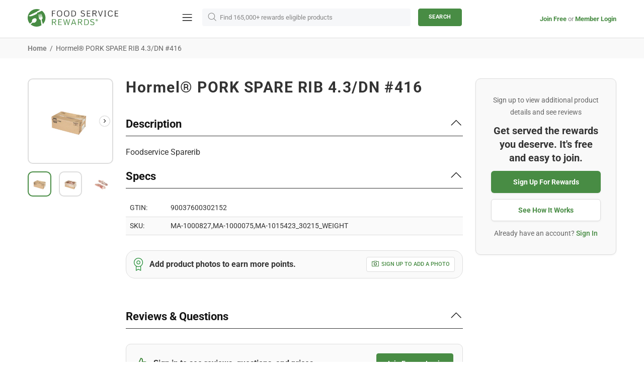

--- FILE ---
content_type: text/html; charset=utf-8
request_url: https://new.foodservicerewards.com/products/32334
body_size: 61405
content:
<!doctype html>
<!--[if IE 9]> <html class="ie9 no-js supports-no-cookies" lang="en"> <![endif]-->
<!--[if (gt IE 9)|!(IE)]><!--> <html class="no-js supports-no-cookies" lang="en"> <!--<![endif]-->


<head>
 <!-- anti-flicker snippet (recommended) -->
<style>.async-hide { opacity: 0 !important} </style>
<script>(function(a,s,y,n,c,h,i,d,e){s.className+=' '+y;h.start=1*new Date;
h.end=i=function(){s.className=s.className.replace(RegExp(' ?'+y),'')};
(a[n]=a[n]||[]).hide=h;setTimeout(function(){i();h.end=null},c);h.timeout=c;
})(window,document.documentElement,'async-hide','dataLayer',4000,
{'OPT-PJRL59W':true});</script>

<!-- Google Optimize snippet -->
<script src="https://www.googleoptimize.com/optimize.js?id=OPT-PJRL59W"></script>
 <link href="//new.foodservicerewards.com/cdn/shop/t/262/assets/loader.css?v=67953270626422538311652397779" rel="stylesheet" type="text/css" media="all" />
<link href="//new.foodservicerewards.com/cdn/shop/t/262/assets/bootstrap.min.css?v=80878227602470748551652397790" rel="stylesheet" type="text/css" media="all" />
<meta charset="utf-8">
<meta http-equiv="X-UA-Compatible" content="IE=edge">
<meta name="viewport" content="width=device-width, initial-scale=1, shrink-to-fit=no">
<meta name="theme-color" content="#141414">
<link rel="canonical" href="https://www.foodservicerewards.com/products/32334">
<link href="https://fonts.googleapis.com/css?family=Roboto:400,500,700&display=swap" rel="stylesheet"><link rel="shortcut icon" href="//new.foodservicerewards.com/cdn/shop/files/favicon_1_2x_15a88f2c-b92b-46b9-b731-42e21975e9ed_32x32.png?v=1619643559" type="image/png"><title>Hormel® PORK SPARE RIB 4.3/DN #416
&ndash; Food Service Rewards
</title><meta name="description" content="Foodservice Sparerib">




<meta property="og:site_name" content="Food Service Rewards">
<meta property="og:url" content="https://www.foodservicerewards.com/products/32334">
<meta property="og:title" content="Hormel® PORK SPARE RIB 4.3/DN #416">
<meta property="og:type" content="product">
<meta property="og:description" content="Foodservice Sparerib">

 <meta property="og:price:amount" content="0.00">
 <meta property="og:price:currency" content="USD">

<meta property="og:image" content="http://new.foodservicerewards.com/cdn/shop/products/612585_1200x1200.jpg?v=1643527893"><meta property="og:image" content="http://new.foodservicerewards.com/cdn/shop/products/348689_1200x1200.jpg?v=1643527893"><meta property="og:image" content="http://new.foodservicerewards.com/cdn/shop/products/731650_1200x1200.jpg?v=1643527893">
<meta property="og:image:secure_url" content="https://new.foodservicerewards.com/cdn/shop/products/612585_1200x1200.jpg?v=1643527893"><meta property="og:image:secure_url" content="https://new.foodservicerewards.com/cdn/shop/products/348689_1200x1200.jpg?v=1643527893"><meta property="og:image:secure_url" content="https://new.foodservicerewards.com/cdn/shop/products/731650_1200x1200.jpg?v=1643527893">


<meta name="twitter:site" content="@https://">

<meta name="twitter:card" content="summary_large_image">
<meta name="twitter:title" content="Hormel® PORK SPARE RIB 4.3/DN #416">
<meta name="twitter:description" content="Foodservice Sparerib">

<style>
 *,*::before,*::after{box-sizing:border-box}html{font-family:sans-serif;line-height:1.15;-webkit-text-size-adjust:100%;-ms-text-size-adjust:100%;-ms-overflow-style:scrollbar;-webkit-tap-highlight-color:transparent}@-ms-viewport{width:device-width}article,aside,figcaption,figure,footer,header,hgroup,main,nav,section{display:block}body{margin:0;text-align:left}[tabindex="-1"]:focus{outline:0 !important}hr{box-sizing:content-box;height:0;overflow:visible}h1,h2,h3,h4,h5,h6{margin-top:0}p{margin-top:0}abbr[title],abbr[data-original-title]{text-decoration:underline;text-decoration:underline dotted;cursor:help;border-bottom:0}address{margin-bottom:1rem;font-style:normal;line-height:inherit}ol,ul,dl{margin-top:0}ol ol,ul ul,ol ul,ul ol{margin-bottom:0}dt{font-weight:700}dd{margin-bottom:.5rem;margin-left:0}blockquote{margin:0 0 1rem}dfn{font-style:italic}b,strong{font-weight:bolder}small{font-size:80%}sub,sup{position:relative;font-size:75%;line-height:0;vertical-align:baseline}sub{bottom:-.25em}sup{top:-.5em}a{text-decoration:none;background-color:transparent;-webkit-text-decoration-skip:objects}a:hover{text-decoration:underline}a:not([href]):not([tabindex]){text-decoration:none}a:not([href]):not([tabindex]):hover,a:not([href]):not([tabindex]):focus{text-decoration:none}a:not([href]):not([tabindex]):focus{outline:0}pre,code,kbd,samp{font-family:SFMono-Regular,Menlo,Monaco,Consolas,"Liberation Mono","Courier New",monospace;font-size:1em}pre{margin-top:0;margin-bottom:1rem;overflow:auto;-ms-overflow-style:scrollbar}figure{margin:0 0 1rem}img{vertical-align:middle;border-style:none}svg:not(:root){overflow:hidden}table{border-collapse:collapse}caption{padding-top:15px;padding-bottom:15px;color:#6c757d;text-align:left;caption-side:bottom}th{text-align:inherit}label{display:inline-block}button{border-radius:0}button:focus{outline:1px dotted;outline:5px auto -webkit-focus-ring-color}input,button,select,optgroup,textarea{margin:0;font-family:inherit;font-size:inherit;line-height:inherit}button,input{overflow:visible}button,select{text-transform:none}button,html [type="button"],[type="reset"],[type="submit"]{-webkit-appearance:button}button::-moz-focus-inner,[type="button"]::-moz-focus-inner,[type="reset"]::-moz-focus-inner,[type="submit"]::-moz-focus-inner{padding:0;border-style:none}input[type="radio"],input[type="checkbox"]{box-sizing:border-box;padding:0}input[type="date"],input[type="time"],input[type="datetime-local"],input[type="month"]{-webkit-appearance:listbox}textarea{overflow:auto;resize:vertical}fieldset{min-width:0;padding:0;margin:0;border:0}legend{display:block;width:100%;max-width:100%;padding:0;margin-bottom:.5rem;font-size:1.5rem;line-height:inherit;color:inherit;white-space:normal}progress{vertical-align:baseline}[type="number"]::-webkit-inner-spin-button,[type="number"]::-webkit-outer-spin-button{height:auto}[type="search"]{outline-offset:-2px;-webkit-appearance:none}[type="search"]::-webkit-search-cancel-button,[type="search"]::-webkit-search-decoration{-webkit-appearance:none}::-webkit-file-upload-button{font:inherit;-webkit-appearance:button}output{display:inline-block}summary{display:list-item;cursor:pointer}template{display:none}[hidden]{display:none !important}.container{width:100%;padding-left:10px;padding-right:10px;margin-right:auto;margin-left:auto}@media (min-width: 1025px){.container{padding-right:15px;padding-left:15px}}@media (min-width: 541px){.container{max-width:540px}}@media (min-width: 778px){.container{max-width:740px}}@media (min-width: 1025px){.container{max-width:980px}}@media (min-width: 1260px){.container{max-width:1200px}}.container-fluid{width:100%;padding-left:10px;padding-right:10px;margin-right:auto;margin-left:auto}@media (min-width: 1025px){.container-fluid{padding-right:15px;padding-left:15px}}.row{display:flex;flex-wrap:wrap;margin-left:-10px;margin-right:-10px}@media (min-width: 1025px){.row{margin-right:-15px;margin-left:-15px}}.no-gutters{margin-right:0;margin-left:0}.no-gutters>.col,.no-gutters>[class*="col-"]{padding-right:0;padding-left:0}.col-1,.col-2,.col-3,.col-4,.col-5,.col-6,.col-7,.col-8,.col-9,.col-10,.col-11,.col-12,.col,.col-auto,.col-sm-1,.col-sm-2,.col-sm-3,.col-sm-4,.col-sm-5,.col-sm-6,.col-sm-7,.col-sm-8,.col-sm-9,.col-sm-10,.col-sm-11,.col-sm-12,.col-sm,.col-sm-auto,.col-md-1,.col-md-2,.col-md-3,.col-md-4,.col-md-5,.col-md-6,.col-md-7,.col-md-8,.col-md-9,.col-md-10,.col-md-11,.col-md-12,.col-md,.col-md-auto,.col-lg-1,.col-lg-2,.col-lg-3,.col-lg-4,.col-lg-5,.col-lg-6,.col-lg-7,.col-lg-8,.col-lg-9,.col-lg-10,.col-lg-11,.col-lg-12,.col-lg,.col-lg-auto,.col-xl-1,.col-xl-2,.col-xl-3,.col-xl-4,.col-xl-5,.col-xl-6,.col-xl-7,.col-xl-8,.col-xl-9,.col-xl-10,.col-xl-11,.col-xl-12,.col-xl,.col-xl-auto{position:relative;width:100%;min-height:1px;padding-left:10px;padding-right:10px}@media (min-width: 1025px){.col-1,.col-2,.col-3,.col-4,.col-5,.col-6,.col-7,.col-8,.col-9,.col-10,.col-11,.col-12,.col,.col-auto,.col-sm-1,.col-sm-2,.col-sm-3,.col-sm-4,.col-sm-5,.col-sm-6,.col-sm-7,.col-sm-8,.col-sm-9,.col-sm-10,.col-sm-11,.col-sm-12,.col-sm,.col-sm-auto,.col-md-1,.col-md-2,.col-md-3,.col-md-4,.col-md-5,.col-md-6,.col-md-7,.col-md-8,.col-md-9,.col-md-10,.col-md-11,.col-md-12,.col-md,.col-md-auto,.col-lg-1,.col-lg-2,.col-lg-3,.col-lg-4,.col-lg-5,.col-lg-6,.col-lg-7,.col-lg-8,.col-lg-9,.col-lg-10,.col-lg-11,.col-lg-12,.col-lg,.col-lg-auto,.col-xl-1,.col-xl-2,.col-xl-3,.col-xl-4,.col-xl-5,.col-xl-6,.col-xl-7,.col-xl-8,.col-xl-9,.col-xl-10,.col-xl-11,.col-xl-12,.col-xl,.col-xl-auto{padding-right:15px;padding-left:15px}}.col{flex-basis:0;flex-grow:1;max-width:100%}.col-auto{flex:0 0 auto;width:auto;max-width:none}.col-1{flex:0 0 8.33333%;max-width:8.33333%}.col-2{flex:0 0 16.66667%;max-width:16.66667%}.col-3{flex:0 0 25%;max-width:25%}.col-4{flex:0 0 33.33333%;max-width:33.33333%}.col-5{flex:0 0 41.66667%;max-width:41.66667%}.col-6{flex:0 0 50%;max-width:50%}.col-7{flex:0 0 58.33333%;max-width:58.33333%}.col-8{flex:0 0 66.66667%;max-width:66.66667%}.col-9{flex:0 0 75%;max-width:75%}.col-10{flex:0 0 83.33333%;max-width:83.33333%}.col-11{flex:0 0 91.66667%;max-width:91.66667%}.col-12{flex:0 0 100%;max-width:100%}.order-first{order:-1}.order-last{order:13}.order-0{order:0}.order-1{order:1}.order-2{order:2}.order-3{order:3}.order-4{order:4}.order-5{order:5}.order-6{order:6}.order-7{order:7}.order-8{order:8}.order-9{order:9}.order-10{order:10}.order-11{order:11}.order-12{order:12}.offset-1{margin-left:8.33333%}.offset-2{margin-left:16.66667%}.offset-3{margin-left:25%}.offset-4{margin-left:33.33333%}.offset-5{margin-left:41.66667%}.offset-6{margin-left:50%}.offset-7{margin-left:58.33333%}.offset-8{margin-left:66.66667%}.offset-9{margin-left:75%}.offset-10{margin-left:83.33333%}.offset-11{margin-left:91.66667%}@media (min-width: 541px){.col-sm{flex-basis:0;flex-grow:1;max-width:100%}.col-sm-auto{flex:0 0 auto;width:auto;max-width:none}.col-sm-1{flex:0 0 8.33333%;max-width:8.33333%}.col-sm-2{flex:0 0 16.66667%;max-width:16.66667%}.col-sm-3{flex:0 0 25%;max-width:25%}.col-sm-4{flex:0 0 33.33333%;max-width:33.33333%}.col-sm-5{flex:0 0 41.66667%;max-width:41.66667%}.col-sm-6{flex:0 0 50%;max-width:50%}.col-sm-7{flex:0 0 58.33333%;max-width:58.33333%}.col-sm-8{flex:0 0 66.66667%;max-width:66.66667%}.col-sm-9{flex:0 0 75%;max-width:75%}.col-sm-10{flex:0 0 83.33333%;max-width:83.33333%}.col-sm-11{flex:0 0 91.66667%;max-width:91.66667%}.col-sm-12{flex:0 0 100%;max-width:100%}.order-sm-first{order:-1}.order-sm-last{order:13}.order-sm-0{order:0}.order-sm-1{order:1}.order-sm-2{order:2}.order-sm-3{order:3}.order-sm-4{order:4}.order-sm-5{order:5}.order-sm-6{order:6}.order-sm-7{order:7}.order-sm-8{order:8}.order-sm-9{order:9}.order-sm-10{order:10}.order-sm-11{order:11}.order-sm-12{order:12}.offset-sm-0{margin-left:0}.offset-sm-1{margin-left:8.33333%}.offset-sm-2{margin-left:16.66667%}.offset-sm-3{margin-left:25%}.offset-sm-4{margin-left:33.33333%}.offset-sm-5{margin-left:41.66667%}.offset-sm-6{margin-left:50%}.offset-sm-7{margin-left:58.33333%}.offset-sm-8{margin-left:66.66667%}.offset-sm-9{margin-left:75%}.offset-sm-10{margin-left:83.33333%}.offset-sm-11{margin-left:91.66667%}}@media (min-width: 778px){.col-md{flex-basis:0;flex-grow:1;max-width:100%}.col-md-auto{flex:0 0 auto;width:auto;max-width:none}.col-md-1{flex:0 0 8.33333%;max-width:8.33333%}.col-md-2{flex:0 0 16.66667%;max-width:16.66667%}.col-md-3{flex:0 0 25%;max-width:25%}.col-md-4{flex:0 0 33.33333%;max-width:33.33333%}.col-md-5{flex:0 0 41.66667%;max-width:41.66667%}.col-md-6{flex:0 0 50%;max-width:50%}.col-md-7{flex:0 0 58.33333%;max-width:58.33333%}.col-md-8{flex:0 0 66.66667%;max-width:66.66667%}.col-md-9{flex:0 0 75%;max-width:75%}.col-md-10{flex:0 0 83.33333%;max-width:83.33333%}.col-md-11{flex:0 0 91.66667%;max-width:91.66667%}.col-md-12{flex:0 0 100%;max-width:100%}.order-md-first{order:-1}.order-md-last{order:13}.order-md-0{order:0}.order-md-1{order:1}.order-md-2{order:2}.order-md-3{order:3}.order-md-4{order:4}.order-md-5{order:5}.order-md-6{order:6}.order-md-7{order:7}.order-md-8{order:8}.order-md-9{order:9}.order-md-10{order:10}.order-md-11{order:11}.order-md-12{order:12}.offset-md-0{margin-left:0}.offset-md-1{margin-left:8.33333%}.offset-md-2{margin-left:16.66667%}.offset-md-3{margin-left:25%}.offset-md-4{margin-left:33.33333%}.offset-md-5{margin-left:41.66667%}.offset-md-6{margin-left:50%}.offset-md-7{margin-left:58.33333%}.offset-md-8{margin-left:66.66667%}.offset-md-9{margin-left:75%}.offset-md-10{margin-left:83.33333%}.offset-md-11{margin-left:91.66667%}}@media (min-width: 1025px){.col-lg{flex-basis:0;flex-grow:1;max-width:100%}.col-lg-auto{flex:0 0 auto;width:auto;max-width:none}.col-lg-1{flex:0 0 8.33333%;max-width:8.33333%}.col-lg-2{flex:0 0 16.66667%;max-width:16.66667%}.col-lg-3{flex:0 0 25%;max-width:25%}.col-lg-4{flex:0 0 33.33333%;max-width:33.33333%}.col-lg-5{flex:0 0 41.66667%;max-width:41.66667%}.col-lg-6{flex:0 0 50%;max-width:50%}.col-lg-7{flex:0 0 58.33333%;max-width:58.33333%}.col-lg-8{flex:0 0 66.66667%;max-width:66.66667%}.col-lg-9{flex:0 0 75%;max-width:75%}.col-lg-10{flex:0 0 83.33333%;max-width:83.33333%}.col-lg-11{flex:0 0 91.66667%;max-width:91.66667%}.col-lg-12{flex:0 0 100%;max-width:100%}.order-lg-first{order:-1}.order-lg-last{order:13}.order-lg-0{order:0}.order-lg-1{order:1}.order-lg-2{order:2}.order-lg-3{order:3}.order-lg-4{order:4}.order-lg-5{order:5}.order-lg-6{order:6}.order-lg-7{order:7}.order-lg-8{order:8}.order-lg-9{order:9}.order-lg-10{order:10}.order-lg-11{order:11}.order-lg-12{order:12}.offset-lg-0{margin-left:0}.offset-lg-1{margin-left:8.33333%}.offset-lg-2{margin-left:16.66667%}.offset-lg-3{margin-left:25%}.offset-lg-4{margin-left:33.33333%}.offset-lg-5{margin-left:41.66667%}.offset-lg-6{margin-left:50%}.offset-lg-7{margin-left:58.33333%}.offset-lg-8{margin-left:66.66667%}.offset-lg-9{margin-left:75%}.offset-lg-10{margin-left:83.33333%}.offset-lg-11{margin-left:91.66667%}}@media (min-width: 1260px){.col-xl{flex-basis:0;flex-grow:1;max-width:100%}.col-xl-auto{flex:0 0 auto;width:auto;max-width:none}.col-xl-1{flex:0 0 8.33333%;max-width:8.33333%}.col-xl-2{flex:0 0 16.66667%;max-width:16.66667%}.col-xl-3{flex:0 0 25%;max-width:25%}.col-xl-4{flex:0 0 33.33333%;max-width:33.33333%}.col-xl-5{flex:0 0 41.66667%;max-width:41.66667%}.col-xl-6{flex:0 0 50%;max-width:50%}.col-xl-7{flex:0 0 58.33333%;max-width:58.33333%}.col-xl-8{flex:0 0 66.66667%;max-width:66.66667%}.col-xl-9{flex:0 0 75%;max-width:75%}.col-xl-10{flex:0 0 83.33333%;max-width:83.33333%}.col-xl-11{flex:0 0 91.66667%;max-width:91.66667%}.col-xl-12{flex:0 0 100%;max-width:100%}.order-xl-first{order:-1}.order-xl-last{order:13}.order-xl-0{order:0}.order-xl-1{order:1}.order-xl-2{order:2}.order-xl-3{order:3}.order-xl-4{order:4}.order-xl-5{order:5}.order-xl-6{order:6}.order-xl-7{order:7}.order-xl-8{order:8}.order-xl-9{order:9}.order-xl-10{order:10}.order-xl-11{order:11}.order-xl-12{order:12}.offset-xl-0{margin-left:0}.offset-xl-1{margin-left:8.33333%}.offset-xl-2{margin-left:16.66667%}.offset-xl-3{margin-left:25%}.offset-xl-4{margin-left:33.33333%}.offset-xl-5{margin-left:41.66667%}.offset-xl-6{margin-left:50%}.offset-xl-7{margin-left:58.33333%}.offset-xl-8{margin-left:66.66667%}.offset-xl-9{margin-left:75%}.offset-xl-10{margin-left:83.33333%}.offset-xl-11{margin-left:91.66667%}}.table,.responsive-table{width:100%;max-width:100%;margin-bottom:5px;background-color:transparent}.table th,.table td,.responsive-table th,.responsive-table td{padding:15px;vertical-align:top;border-top:1px solid #dee2e6}.table thead th,.responsive-table thead th{vertical-align:bottom;border-bottom:2px solid #dee2e6}.table tbody+tbody,.responsive-table tbody+tbody{border-top:2px solid #dee2e6}.table .table,.responsive-table .table{background-color:#fff}.table-sm th,.table-sm td{padding:10px}.table-bordered{border:1px solid #dee2e6}.table-bordered th,.table-bordered td{border:1px solid #dee2e6}.table-bordered thead th,.table-bordered thead td{border-bottom-width:2px}.table-borderless th,.table-borderless td,.table-borderless thead th,.table-borderless tbody+tbody{border:0}.table-striped tbody tr:nth-of-type(odd){background-color:rgba(0,0,0,0.05)}.table-hover tbody tr:hover{background-color:rgba(0,0,0,0.075)}.table-primary,.table-primary>th,.table-primary>td{background-color:#b7daff}.table-hover .table-primary:hover{background-color:#9ecdff}.table-hover .table-primary:hover>td,.table-hover .table-primary:hover>th{background-color:#9ecdff}.table-secondary,.table-secondary>th,.table-secondary>td{background-color:#d5d8da}.table-hover .table-secondary:hover{background-color:#c7cbce}.table-hover .table-secondary:hover>td,.table-hover .table-secondary:hover>th{background-color:#c7cbce}.table-success,.table-success>th,.table-success>td{background-color:#c2e6ca}.table-hover .table-success:hover{background-color:#b0dfba}.table-hover .table-success:hover>td,.table-hover .table-success:hover>th{background-color:#b0dfba}.table-info,.table-info>th,.table-info>td{background-color:#bee4eb}.table-hover .table-info:hover{background-color:#abdce5}.table-hover .table-info:hover>td,.table-hover .table-info:hover>th{background-color:#abdce5}.table-warning,.table-warning>th,.table-warning>td{background-color:#ffedb9}.table-hover .table-warning:hover{background-color:#ffe6a0}.table-hover .table-warning:hover>td,.table-hover .table-warning:hover>th{background-color:#ffe6a0}.table-danger,.table-danger>th,.table-danger>td{background-color:#f5c6ca}.table-hover .table-danger:hover{background-color:#f1b0b6}.table-hover .table-danger:hover>td,.table-hover .table-danger:hover>th{background-color:#f1b0b6}.table-light,.table-light>th,.table-light>td{background-color:#fdfdfd}.table-hover .table-light:hover{background-color:#f0f0f0}.table-hover .table-light:hover>td,.table-hover .table-light:hover>th{background-color:#f0f0f0}.table-dark,.table-dark>th,.table-dark>td{background-color:#c6c7c9}.table-hover .table-dark:hover{background-color:#b9babd}.table-hover .table-dark:hover>td,.table-hover .table-dark:hover>th{background-color:#b9babd}.table-active,.table-active>th,.table-active>td{background-color:rgba(0,0,0,0.075)}.table-hover .table-active:hover{background-color:rgba(0,0,0,0.075)}.table-hover .table-active:hover>td,.table-hover .table-active:hover>th{background-color:rgba(0,0,0,0.075)}.table .thead-dark th{color:#fff;background-color:#212529;border-color:#32383e}.table .thead-light th{color:#495057;background-color:#e9ecef;border-color:#dee2e6}.table-dark{color:#fff;background-color:#212529}.table-dark th,.table-dark td,.table-dark thead th{border-color:#32383e}.table-dark.table-bordered{border:0}.table-dark.table-striped tbody tr:nth-of-type(odd){background-color:rgba(255,255,255,0.05)}.table-dark.table-hover tbody tr:hover{background-color:rgba(255,255,255,0.075)}@media (max-width: 540.98px){.table-responsive-sm{display:block;width:100%;overflow-x:auto;-webkit-overflow-scrolling:touch;-ms-overflow-style:-ms-autohiding-scrollbar}.table-responsive-sm>.table-bordered{border:0}}@media (max-width: 777.98px){.table-responsive-md{display:block;width:100%;overflow-x:auto;-webkit-overflow-scrolling:touch;-ms-overflow-style:-ms-autohiding-scrollbar}.table-responsive-md>.table-bordered{border:0}}@media (max-width: 1024.98px){.table-responsive-lg{display:block;width:100%;overflow-x:auto;-webkit-overflow-scrolling:touch;-ms-overflow-style:-ms-autohiding-scrollbar}.table-responsive-lg>.table-bordered{border:0}}@media (max-width: 1259.98px){.table-responsive-xl{display:block;width:100%;overflow-x:auto;-webkit-overflow-scrolling:touch;-ms-overflow-style:-ms-autohiding-scrollbar}.table-responsive-xl>.table-bordered{border:0}}.table-responsive{display:block;width:100%;overflow-x:auto;-webkit-overflow-scrolling:touch;-ms-overflow-style:-ms-autohiding-scrollbar}.table-responsive>.table-bordered{border:0}.form-control,input[type="text"],input[type="number"],input[type="email"],input[type="password"],input[type="search"],textarea,select{display:block;width:100%;background-clip:padding-box}.form-control:focus,input[type="text"]:focus,input[type="number"]:focus,input[type="email"]:focus,input[type="password"]:focus,input[type="search"]:focus,textarea:focus,select:focus{outline:0}.form-control::placeholder,input[type="text"]::placeholder,input[type="number"]::placeholder,input[type="email"]::placeholder,input[type="password"]::placeholder,input[type="search"]::placeholder,textarea::placeholder,select::placeholder{opacity:1}.form-control:disabled,.form-control[readonly],.form-control[disabled],input[type="text"]:disabled,input[type="text"][readonly],input[type="text"][disabled],input[type="number"]:disabled,input[type="number"][readonly],input[type="number"][disabled],input[type="email"]:disabled,input[type="email"][readonly],input[type="email"][disabled],input[type="password"]:disabled,input[type="password"][readonly],input[type="password"][disabled],input[type="search"]:disabled,input[type="search"][readonly],input[type="search"][disabled],textarea:disabled,textarea[readonly],textarea[disabled],select:disabled,select[readonly],select[disabled]{opacity:1}.form-control::-ms-expand,input[type="text"]::-ms-expand,input[type="number"]::-ms-expand,input[type="email"]::-ms-expand,input[type="password"]::-ms-expand,input[type="search"]::-ms-expand,textarea::-ms-expand,select::-ms-expand{background-color:transparent;border:0}.form-control-file,.form-control-range{display:block;width:100%}.col-form-label{padding-top:calc(0.375rem + 1px);padding-bottom:calc(0.375rem + 1px);margin-bottom:0;font-size:inherit;line-height:1.5}.col-form-label-lg{padding-top:calc(0.5rem + 1px);padding-bottom:calc(0.5rem + 1px);font-size:1.25rem;line-height:1.5}.col-form-label-sm{padding-top:calc(0.25rem + 1px);padding-bottom:calc(0.25rem + 1px);font-size:0.875rem;line-height:1.5}.form-control-plaintext{display:block;width:100%;padding-top:0.375rem;padding-bottom:0.375rem;margin-bottom:0;line-height:1.5;color:#212529;background-color:transparent;border:solid transparent;border-width:1px 0}.form-control-plaintext.form-control-sm,.form-control-plaintext.form-control-lg{padding-right:0;padding-left:0}.form-control-sm{padding:0.25rem 0.5rem;font-size:0.875rem;line-height:1.5;border-radius:0}select.form-control-sm:not([size]):not([multiple]){height:calc(1.8125rem + 2px)}.form-control-lg{padding:0.5rem 1rem;font-size:1.25rem;line-height:1.5;border-radius:0.3rem}select.form-control-lg:not([size]):not([multiple]){height:calc(2.875rem + 2px)}.form-group{margin-bottom:1rem}.form-text{display:block;margin-top:0.25rem}.form-row{display:flex;flex-wrap:wrap;margin-right:-5px;margin-left:-5px}.form-row>.col,.form-row>[class*="col-"]{padding-right:5px;padding-left:5px}.form-check{position:relative;display:block;padding-left:1.25rem}.form-check-input{position:absolute;margin-top:0.3rem;margin-left:-1.25rem}.form-check-input:disabled ~ .form-check-label{color:#6c757d}.form-check-label{margin-bottom:0}.form-check-inline{display:inline-flex;align-items:center;padding-left:0;margin-right:0.75rem}.form-check-inline .form-check-input{position:static;margin-top:0;margin-right:0.3125rem;margin-left:0}.valid-feedback{display:none;width:100%;margin-top:0.25rem;font-size:80%;color:#28a745}.valid-tooltip{position:absolute;top:100%;z-index:5;display:none;max-width:100%;padding:.5rem;margin-top:.1rem;font-size:.875rem;line-height:1;color:#fff;background-color:rgba(40,167,69,0.8);border-radius:.2rem}.was-validated .form-control:valid,.form-control.is-valid,.was-validated .custom-select:valid,.custom-select.is-valid{border-color:#28a745}.was-validated .form-control:valid:focus,.form-control.is-valid:focus,.was-validated .custom-select:valid:focus,.custom-select.is-valid:focus{border-color:#28a745;box-shadow:0 0 0 0.2rem rgba(40,167,69,0.25)}.was-validated .form-control:valid ~ .valid-feedback,.was-validated .form-control:valid ~ .valid-tooltip,.form-control.is-valid ~ .valid-feedback,.form-control.is-valid ~ .valid-tooltip,.was-validated .custom-select:valid ~ .valid-feedback,.was-validated .custom-select:valid ~ .valid-tooltip,.custom-select.is-valid ~ .valid-feedback,.custom-select.is-valid ~ .valid-tooltip{display:block}.was-validated .form-control-file:valid ~ .valid-feedback,.was-validated .form-control-file:valid ~ .valid-tooltip,.form-control-file.is-valid ~ .valid-feedback,.form-control-file.is-valid ~ .valid-tooltip{display:block}.was-validated .form-check-input:valid ~ .form-check-label,.form-check-input.is-valid ~ .form-check-label{color:#28a745}.was-validated .form-check-input:valid ~ .valid-feedback,.was-validated .form-check-input:valid ~ .valid-tooltip,.form-check-input.is-valid ~ .valid-feedback,.form-check-input.is-valid ~ .valid-tooltip{display:block}.was-validated .custom-control-input:valid ~ .custom-control-label,.custom-control-input.is-valid ~ .custom-control-label{color:#28a745}.was-validated .custom-control-input:valid ~ .custom-control-label::before,.custom-control-input.is-valid ~ .custom-control-label::before{background-color:#71dd8a}.was-validated .custom-control-input:valid ~ .valid-feedback,.was-validated .custom-control-input:valid ~ .valid-tooltip,.custom-control-input.is-valid ~ .valid-feedback,.custom-control-input.is-valid ~ .valid-tooltip{display:block}.was-validated .custom-control-input:valid:checked ~ .custom-control-label::before,.custom-control-input.is-valid:checked ~ .custom-control-label::before{background-color:#34ce57}.was-validated .custom-control-input:valid:focus ~ .custom-control-label::before,.custom-control-input.is-valid:focus ~ .custom-control-label::before{box-shadow:0 0 0 1px #fff,0 0 0 0.2rem rgba(40,167,69,0.25)}.was-validated .custom-file-input:valid ~ .custom-file-label,.custom-file-input.is-valid ~ .custom-file-label{border-color:#28a745}.was-validated .custom-file-input:valid ~ .custom-file-label::before,.custom-file-input.is-valid ~ .custom-file-label::before{border-color:inherit}.was-validated .custom-file-input:valid ~ .valid-feedback,.was-validated .custom-file-input:valid ~ .valid-tooltip,.custom-file-input.is-valid ~ .valid-feedback,.custom-file-input.is-valid ~ .valid-tooltip{display:block}.was-validated .custom-file-input:valid:focus ~ .custom-file-label,.custom-file-input.is-valid:focus ~ .custom-file-label{box-shadow:0 0 0 0.2rem rgba(40,167,69,0.25)}.invalid-feedback{display:none;width:100%;margin-top:0.25rem;font-size:80%;color:#dc3545}.invalid-tooltip{position:absolute;top:100%;z-index:5;display:none;max-width:100%;padding:.5rem;margin-top:.1rem;font-size:.875rem;line-height:1;color:#fff;background-color:rgba(220,53,69,0.8);border-radius:.2rem}.was-validated .form-control:invalid,.form-control.is-invalid,.was-validated .custom-select:invalid,.custom-select.is-invalid{border-color:#dc3545}.was-validated .form-control:invalid:focus,.form-control.is-invalid:focus,.was-validated .custom-select:invalid:focus,.custom-select.is-invalid:focus{border-color:#dc3545;box-shadow:0 0 0 0.2rem rgba(220,53,69,0.25)}.was-validated .form-control:invalid ~ .invalid-feedback,.was-validated .form-control:invalid ~ .invalid-tooltip,.form-control.is-invalid ~ .invalid-feedback,.form-control.is-invalid ~ .invalid-tooltip,.was-validated .custom-select:invalid ~ .invalid-feedback,.was-validated .custom-select:invalid ~ .invalid-tooltip,.custom-select.is-invalid ~ .invalid-feedback,.custom-select.is-invalid ~ .invalid-tooltip{display:block}.was-validated .form-control-file:invalid ~ .invalid-feedback,.was-validated .form-control-file:invalid ~ .invalid-tooltip,.form-control-file.is-invalid ~ .invalid-feedback,.form-control-file.is-invalid ~ .invalid-tooltip{display:block}.was-validated .form-check-input:invalid ~ .form-check-label,.form-check-input.is-invalid ~ .form-check-label{color:#dc3545}.was-validated .form-check-input:invalid ~ .invalid-feedback,.was-validated .form-check-input:invalid ~ .invalid-tooltip,.form-check-input.is-invalid ~ .invalid-feedback,.form-check-input.is-invalid ~ .invalid-tooltip{display:block}.was-validated .custom-control-input:invalid ~ .custom-control-label,.custom-control-input.is-invalid ~ .custom-control-label{color:#dc3545}.was-validated .custom-control-input:invalid ~ .custom-control-label::before,.custom-control-input.is-invalid ~ .custom-control-label::before{background-color:#efa2a9}.was-validated .custom-control-input:invalid ~ .invalid-feedback,.was-validated .custom-control-input:invalid ~ .invalid-tooltip,.custom-control-input.is-invalid ~ .invalid-feedback,.custom-control-input.is-invalid ~ .invalid-tooltip{display:block}.was-validated .custom-control-input:invalid:checked ~ .custom-control-label::before,.custom-control-input.is-invalid:checked ~ .custom-control-label::before{background-color:#e4606d}.was-validated .custom-control-input:invalid:focus ~ .custom-control-label::before,.custom-control-input.is-invalid:focus ~ .custom-control-label::before{box-shadow:0 0 0 1px #fff,0 0 0 0.2rem rgba(220,53,69,0.25)}.was-validated .custom-file-input:invalid ~ .custom-file-label,.custom-file-input.is-invalid ~ .custom-file-label{border-color:#dc3545}.was-validated .custom-file-input:invalid ~ .custom-file-label::before,.custom-file-input.is-invalid ~ .custom-file-label::before{border-color:inherit}.was-validated .custom-file-input:invalid ~ .invalid-feedback,.was-validated .custom-file-input:invalid ~ .invalid-tooltip,.custom-file-input.is-invalid ~ .invalid-feedback,.custom-file-input.is-invalid ~ .invalid-tooltip{display:block}.was-validated .custom-file-input:invalid:focus ~ .custom-file-label,.custom-file-input.is-invalid:focus ~ .custom-file-label{box-shadow:0 0 0 0.2rem rgba(220,53,69,0.25)}.form-inline{display:flex;flex-flow:row wrap;align-items:center}.form-inline .form-check{width:100%}@media (min-width: 541px){.form-inline label{display:flex;align-items:center;justify-content:center;margin-bottom:0}.form-inline .form-group{display:flex;flex:0 0 auto;flex-flow:row wrap;align-items:center;margin-bottom:0}.form-inline .form-control{display:inline-block;width:auto;vertical-align:middle}.form-inline .form-control-plaintext{display:inline-block}.form-inline .input-group,.form-inline .custom-select{width:auto}.form-inline .form-check{display:flex;align-items:center;justify-content:center;width:auto;padding-left:0}.form-inline .form-check-input{position:relative;margin-top:0;margin-right:0.25rem;margin-left:0}.form-inline .custom-control{align-items:center;justify-content:center}.form-inline .custom-control-label{margin-bottom:0}}.btn{font-weight:400;text-align:center;white-space:nowrap;vertical-align:middle;user-select:none}.btn:hover,.btn:focus{text-decoration:none}.btn:focus,.btn.focus{outline:0}.btn:not(:disabled):not(.disabled){cursor:pointer}.btn:not(:disabled):not(.disabled):active,.btn:not(:disabled):not(.disabled).active{background-image:none}a.btn.disabled,fieldset:disabled a.btn{pointer-events:none}.btn-primary{color:#fff;background-color:#007bff;border-color:#007bff}.btn-primary:hover{color:#fff;background-color:#0069d9;border-color:#0062cc}.btn-primary:focus,.btn-primary.focus{box-shadow:0 0 0 0.2rem rgba(0,123,255,0.5)}.btn-primary.disabled,.btn-primary:disabled{color:#fff;background-color:#007bff;border-color:#007bff}.btn-primary:not(:disabled):not(.disabled):active,.btn-primary:not(:disabled):not(.disabled).active,.show>.btn-primary.dropdown-toggle{color:#fff;background-color:#0062cc;border-color:#005cbf}.btn-primary:not(:disabled):not(.disabled):active:focus,.btn-primary:not(:disabled):not(.disabled).active:focus,.show>.btn-primary.dropdown-toggle:focus{box-shadow:0 0 0 0.2rem rgba(0,123,255,0.5)}.btn-secondary{color:#fff;background-color:#6c757d;border-color:#6c757d}.btn-secondary:hover{color:#fff;background-color:#5a6268;border-color:#545b62}.btn-secondary:focus,.btn-secondary.focus{box-shadow:0 0 0 0.2rem rgba(108,117,125,0.5)}.btn-secondary.disabled,.btn-secondary:disabled{color:#fff;background-color:#6c757d;border-color:#6c757d}.btn-secondary:not(:disabled):not(.disabled):active,.btn-secondary:not(:disabled):not(.disabled).active,.show>.btn-secondary.dropdown-toggle{color:#fff;background-color:#545b62;border-color:#4e555b}.btn-secondary:not(:disabled):not(.disabled):active:focus,.btn-secondary:not(:disabled):not(.disabled).active:focus,.show>.btn-secondary.dropdown-toggle:focus{box-shadow:0 0 0 0.2rem rgba(108,117,125,0.5)}.btn-success{color:#fff;background-color:#28a745;border-color:#28a745}.btn-success:hover{color:#fff;background-color:#218838;border-color:#1e7e34}.btn-success:focus,.btn-success.focus{box-shadow:0 0 0 0.2rem rgba(40,167,69,0.5)}.btn-success.disabled,.btn-success:disabled{color:#fff;background-color:#28a745;border-color:#28a745}.btn-success:not(:disabled):not(.disabled):active,.btn-success:not(:disabled):not(.disabled).active,.show>.btn-success.dropdown-toggle{color:#fff;background-color:#1e7e34;border-color:#1c7430}.btn-success:not(:disabled):not(.disabled):active:focus,.btn-success:not(:disabled):not(.disabled).active:focus,.show>.btn-success.dropdown-toggle:focus{box-shadow:0 0 0 0.2rem rgba(40,167,69,0.5)}.btn-info{color:#fff;background-color:#17a2b8;border-color:#17a2b8}.btn-info:hover{color:#fff;background-color:#138496;border-color:#117a8b}.btn-info:focus,.btn-info.focus{box-shadow:0 0 0 0.2rem rgba(23,162,184,0.5)}.btn-info.disabled,.btn-info:disabled{color:#fff;background-color:#17a2b8;border-color:#17a2b8}.btn-info:not(:disabled):not(.disabled):active,.btn-info:not(:disabled):not(.disabled).active,.show>.btn-info.dropdown-toggle{color:#fff;background-color:#117a8b;border-color:#10707f}.btn-info:not(:disabled):not(.disabled):active:focus,.btn-info:not(:disabled):not(.disabled).active:focus,.show>.btn-info.dropdown-toggle:focus{box-shadow:0 0 0 0.2rem rgba(23,162,184,0.5)}.btn-warning{color:#212529;background-color:#ffc107;border-color:#ffc107}.btn-warning:hover{color:#212529;background-color:#e0a800;border-color:#d39e00}.btn-warning:focus,.btn-warning.focus{box-shadow:0 0 0 0.2rem rgba(255,193,7,0.5)}.btn-warning.disabled,.btn-warning:disabled{color:#212529;background-color:#ffc107;border-color:#ffc107}.btn-warning:not(:disabled):not(.disabled):active,.btn-warning:not(:disabled):not(.disabled).active,.show>.btn-warning.dropdown-toggle{color:#212529;background-color:#d39e00;border-color:#c69500}.btn-warning:not(:disabled):not(.disabled):active:focus,.btn-warning:not(:disabled):not(.disabled).active:focus,.show>.btn-warning.dropdown-toggle:focus{box-shadow:0 0 0 0.2rem rgba(255,193,7,0.5)}.btn-danger{color:#fff;background-color:#dc3545;border-color:#dc3545}.btn-danger:hover{color:#fff;background-color:#c82333;border-color:#bd2130}.btn-danger:focus,.btn-danger.focus{box-shadow:0 0 0 0.2rem rgba(220,53,69,0.5)}.btn-danger.disabled,.btn-danger:disabled{color:#fff;background-color:#dc3545;border-color:#dc3545}.btn-danger:not(:disabled):not(.disabled):active,.btn-danger:not(:disabled):not(.disabled).active,.show>.btn-danger.dropdown-toggle{color:#fff;background-color:#bd2130;border-color:#b21f2d}.btn-danger:not(:disabled):not(.disabled):active:focus,.btn-danger:not(:disabled):not(.disabled).active:focus,.show>.btn-danger.dropdown-toggle:focus{box-shadow:0 0 0 0.2rem rgba(220,53,69,0.5)}.btn-light{color:#212529;background-color:#f8f9fa;border-color:#f8f9fa}.btn-light:hover{color:#212529;background-color:#e2e6ea;border-color:#dae0e5}.btn-light:focus,.btn-light.focus{box-shadow:0 0 0 0.2rem rgba(248,249,250,0.5)}.btn-light.disabled,.btn-light:disabled{color:#212529;background-color:#f8f9fa;border-color:#f8f9fa}.btn-light:not(:disabled):not(.disabled):active,.btn-light:not(:disabled):not(.disabled).active,.show>.btn-light.dropdown-toggle{color:#212529;background-color:#dae0e5;border-color:#d3d9df}.btn-light:not(:disabled):not(.disabled):active:focus,.btn-light:not(:disabled):not(.disabled).active:focus,.show>.btn-light.dropdown-toggle:focus{box-shadow:0 0 0 0.2rem rgba(248,249,250,0.5)}.btn-dark{color:#fff;background-color:#343a40;border-color:#343a40}.btn-dark:hover{color:#fff;background-color:#23272b;border-color:#1d2124}.btn-dark:focus,.btn-dark.focus{box-shadow:0 0 0 0.2rem rgba(52,58,64,0.5)}.btn-dark.disabled,.btn-dark:disabled{color:#fff;background-color:#343a40;border-color:#343a40}.btn-dark:not(:disabled):not(.disabled):active,.btn-dark:not(:disabled):not(.disabled).active,.show>.btn-dark.dropdown-toggle{color:#fff;background-color:#1d2124;border-color:#171a1d}.btn-dark:not(:disabled):not(.disabled):active:focus,.btn-dark:not(:disabled):not(.disabled).active:focus,.show>.btn-dark.dropdown-toggle:focus{box-shadow:0 0 0 0.2rem rgba(52,58,64,0.5)}.btn-outline-primary{color:#007bff;background-color:transparent;background-image:none;border-color:#007bff}.btn-outline-primary:hover{color:#fff;background-color:#007bff;border-color:#007bff}.btn-outline-primary:focus,.btn-outline-primary.focus{box-shadow:0 0 0 0.2rem rgba(0,123,255,0.5)}.btn-outline-primary.disabled,.btn-outline-primary:disabled{color:#007bff;background-color:transparent}.btn-outline-primary:not(:disabled):not(.disabled):active,.btn-outline-primary:not(:disabled):not(.disabled).active,.show>.btn-outline-primary.dropdown-toggle{color:#fff;background-color:#007bff;border-color:#007bff}.btn-outline-primary:not(:disabled):not(.disabled):active:focus,.btn-outline-primary:not(:disabled):not(.disabled).active:focus,.show>.btn-outline-primary.dropdown-toggle:focus{box-shadow:0 0 0 0.2rem rgba(0,123,255,0.5)}.btn-outline-secondary{color:#6c757d;background-color:transparent;background-image:none;border-color:#6c757d}.btn-outline-secondary:hover{color:#fff;background-color:#6c757d;border-color:#6c757d}.btn-outline-secondary:focus,.btn-outline-secondary.focus{box-shadow:0 0 0 0.2rem rgba(108,117,125,0.5)}.btn-outline-secondary.disabled,.btn-outline-secondary:disabled{color:#6c757d;background-color:transparent}.btn-outline-secondary:not(:disabled):not(.disabled):active,.btn-outline-secondary:not(:disabled):not(.disabled).active,.show>.btn-outline-secondary.dropdown-toggle{color:#fff;background-color:#6c757d;border-color:#6c757d}.btn-outline-secondary:not(:disabled):not(.disabled):active:focus,.btn-outline-secondary:not(:disabled):not(.disabled).active:focus,.show>.btn-outline-secondary.dropdown-toggle:focus{box-shadow:0 0 0 0.2rem rgba(108,117,125,0.5)}.btn-outline-success{color:#28a745;background-color:transparent;background-image:none;border-color:#28a745}.btn-outline-success:hover{color:#fff;background-color:#28a745;border-color:#28a745}.btn-outline-success:focus,.btn-outline-success.focus{box-shadow:0 0 0 0.2rem rgba(40,167,69,0.5)}.btn-outline-success.disabled,.btn-outline-success:disabled{color:#28a745;background-color:transparent}.btn-outline-success:not(:disabled):not(.disabled):active,.btn-outline-success:not(:disabled):not(.disabled).active,.show>.btn-outline-success.dropdown-toggle{color:#fff;background-color:#28a745;border-color:#28a745}.btn-outline-success:not(:disabled):not(.disabled):active:focus,.btn-outline-success:not(:disabled):not(.disabled).active:focus,.show>.btn-outline-success.dropdown-toggle:focus{box-shadow:0 0 0 0.2rem rgba(40,167,69,0.5)}.btn-outline-info{color:#17a2b8;background-color:transparent;background-image:none;border-color:#17a2b8}.btn-outline-info:hover{color:#fff;background-color:#17a2b8;border-color:#17a2b8}.btn-outline-info:focus,.btn-outline-info.focus{box-shadow:0 0 0 0.2rem rgba(23,162,184,0.5)}.btn-outline-info.disabled,.btn-outline-info:disabled{color:#17a2b8;background-color:transparent}.btn-outline-info:not(:disabled):not(.disabled):active,.btn-outline-info:not(:disabled):not(.disabled).active,.show>.btn-outline-info.dropdown-toggle{color:#fff;background-color:#17a2b8;border-color:#17a2b8}.btn-outline-info:not(:disabled):not(.disabled):active:focus,.btn-outline-info:not(:disabled):not(.disabled).active:focus,.show>.btn-outline-info.dropdown-toggle:focus{box-shadow:0 0 0 0.2rem rgba(23,162,184,0.5)}.btn-outline-warning{color:#ffc107;background-color:transparent;background-image:none;border-color:#ffc107}.btn-outline-warning:hover{color:#212529;background-color:#ffc107;border-color:#ffc107}.btn-outline-warning:focus,.btn-outline-warning.focus{box-shadow:0 0 0 0.2rem rgba(255,193,7,0.5)}.btn-outline-warning.disabled,.btn-outline-warning:disabled{color:#ffc107;background-color:transparent}.btn-outline-warning:not(:disabled):not(.disabled):active,.btn-outline-warning:not(:disabled):not(.disabled).active,.show>.btn-outline-warning.dropdown-toggle{color:#212529;background-color:#ffc107;border-color:#ffc107}.btn-outline-warning:not(:disabled):not(.disabled):active:focus,.btn-outline-warning:not(:disabled):not(.disabled).active:focus,.show>.btn-outline-warning.dropdown-toggle:focus{box-shadow:0 0 0 0.2rem rgba(255,193,7,0.5)}.btn-outline-danger{color:#dc3545;background-color:transparent;background-image:none;border-color:#dc3545}.btn-outline-danger:hover{color:#fff;background-color:#dc3545;border-color:#dc3545}.btn-outline-danger:focus,.btn-outline-danger.focus{box-shadow:0 0 0 0.2rem rgba(220,53,69,0.5)}.btn-outline-danger.disabled,.btn-outline-danger:disabled{color:#dc3545;background-color:transparent}.btn-outline-danger:not(:disabled):not(.disabled):active,.btn-outline-danger:not(:disabled):not(.disabled).active,.show>.btn-outline-danger.dropdown-toggle{color:#fff;background-color:#dc3545;border-color:#dc3545}.btn-outline-danger:not(:disabled):not(.disabled):active:focus,.btn-outline-danger:not(:disabled):not(.disabled).active:focus,.show>.btn-outline-danger.dropdown-toggle:focus{box-shadow:0 0 0 0.2rem rgba(220,53,69,0.5)}.btn-outline-light{color:#f8f9fa;background-color:transparent;background-image:none;border-color:#f8f9fa}.btn-outline-light:hover{color:#212529;background-color:#f8f9fa;border-color:#f8f9fa}.btn-outline-light:focus,.btn-outline-light.focus{box-shadow:0 0 0 0.2rem rgba(248,249,250,0.5)}.btn-outline-light.disabled,.btn-outline-light:disabled{color:#f8f9fa;background-color:transparent}.btn-outline-light:not(:disabled):not(.disabled):active,.btn-outline-light:not(:disabled):not(.disabled).active,.show>.btn-outline-light.dropdown-toggle{color:#212529;background-color:#f8f9fa;border-color:#f8f9fa}.btn-outline-light:not(:disabled):not(.disabled):active:focus,.btn-outline-light:not(:disabled):not(.disabled).active:focus,.show>.btn-outline-light.dropdown-toggle:focus{box-shadow:0 0 0 0.2rem rgba(248,249,250,0.5)}.btn-outline-dark{color:#343a40;background-color:transparent;background-image:none;border-color:#343a40}.btn-outline-dark:hover{color:#fff;background-color:#343a40;border-color:#343a40}.btn-outline-dark:focus,.btn-outline-dark.focus{box-shadow:0 0 0 0.2rem rgba(52,58,64,0.5)}.btn-outline-dark.disabled,.btn-outline-dark:disabled{color:#343a40;background-color:transparent}.btn-outline-dark:not(:disabled):not(.disabled):active,.btn-outline-dark:not(:disabled):not(.disabled).active,.show>.btn-outline-dark.dropdown-toggle{color:#fff;background-color:#343a40;border-color:#343a40}.btn-outline-dark:not(:disabled):not(.disabled):active:focus,.btn-outline-dark:not(:disabled):not(.disabled).active:focus,.show>.btn-outline-dark.dropdown-toggle:focus{box-shadow:0 0 0 0.2rem rgba(52,58,64,0.5)}.btn-link:disabled,.btn-link.disabled{pointer-events:none}.btn-lg{padding:0.5rem 1rem;font-size:1.25rem;line-height:1.5;border-radius:0.3rem}.btn-sm{padding:0.25rem 0.5rem;font-size:0.875rem;line-height:1.5;border-radius:0}.btn-block,.btn--full{display:block;width:100%}.btn-block+.btn-block,.btn-block+.btn--full,.btn--full+.btn-block,.btn--full+.btn--full{margin-top:0.5rem}input[type="submit"].btn-block,input[type="reset"].btn-block,input[type="button"].btn-block{width:100%}.media{display:flex;align-items:flex-start}.media-body{flex:1}.tooltip{position:absolute;z-index:1070;display:block;margin:0;font-family:-apple-system,BlinkMacSystemFont,"Segoe UI",Roboto,"Helvetica Neue",Arial,sans-serif,"Apple Color Emoji","Segoe UI Emoji","Segoe UI Symbol";font-style:normal;font-weight:400;line-height:1.5;text-align:left;text-align:start;text-decoration:none;text-shadow:none;text-transform:none;letter-spacing:normal;word-break:normal;word-spacing:normal;white-space:normal;line-break:auto;font-size:0.875rem;word-wrap:break-word;opacity:0}.tooltip.show{opacity:0.9}.tooltip .arrow{position:absolute;display:block;width:0.8rem;height:0.4rem}.tooltip .arrow::before{position:absolute;content:"";border-color:transparent;border-style:solid}.bs-tooltip-top,.bs-tooltip-auto[x-placement^="top"]{padding:0.4rem 0}.bs-tooltip-top .arrow,.bs-tooltip-auto[x-placement^="top"] .arrow{bottom:0}.bs-tooltip-top .arrow::before,.bs-tooltip-auto[x-placement^="top"] .arrow::before{top:0;border-width:0.4rem 0.4rem 0;border-top-color:#000}.bs-tooltip-right,.bs-tooltip-auto[x-placement^="right"]{padding:0 0.4rem}.bs-tooltip-right .arrow,.bs-tooltip-auto[x-placement^="right"] .arrow{left:0;width:0.4rem;height:0.8rem}.bs-tooltip-right .arrow::before,.bs-tooltip-auto[x-placement^="right"] .arrow::before{right:0;border-width:0.4rem 0.4rem 0.4rem 0;border-right-color:#000}.bs-tooltip-bottom,.bs-tooltip-auto[x-placement^="bottom"]{padding:0.4rem 0}.bs-tooltip-bottom .arrow,.bs-tooltip-auto[x-placement^="bottom"] .arrow{top:0}.bs-tooltip-bottom .arrow::before,.bs-tooltip-auto[x-placement^="bottom"] .arrow::before{bottom:0;border-width:0 0.4rem 0.4rem;border-bottom-color:#000}.bs-tooltip-left,.bs-tooltip-auto[x-placement^="left"]{padding:0 0.4rem}.bs-tooltip-left .arrow,.bs-tooltip-auto[x-placement^="left"] .arrow{right:0;width:0.4rem;height:0.8rem}.bs-tooltip-left .arrow::before,.bs-tooltip-auto[x-placement^="left"] .arrow::before{left:0;border-width:0.4rem 0 0.4rem 0.4rem;border-left-color:#000}.tooltip-inner{max-width:200px;padding:0.25rem 0.5rem;color:#fff;text-align:center;background-color:#000;border-radius:0.25rem}.align-baseline{vertical-align:baseline !important}.align-top{vertical-align:top !important}.align-middle{vertical-align:middle !important}.align-bottom{vertical-align:bottom !important}.align-text-bottom{vertical-align:text-bottom !important}.align-text-top{vertical-align:text-top !important}.bg-primary{background-color:#007bff !important}a.bg-primary:hover,a.bg-primary:focus,button.bg-primary:hover,button.bg-primary:focus{background-color:#0062cc !important}.bg-secondary{background-color:#6c757d !important}a.bg-secondary:hover,a.bg-secondary:focus,button.bg-secondary:hover,button.bg-secondary:focus{background-color:#545b62 !important}.bg-success{background-color:#28a745 !important}a.bg-success:hover,a.bg-success:focus,button.bg-success:hover,button.bg-success:focus{background-color:#1e7e34 !important}.bg-info{background-color:#17a2b8 !important}a.bg-info:hover,a.bg-info:focus,button.bg-info:hover,button.bg-info:focus{background-color:#117a8b !important}.bg-warning{background-color:#ffc107 !important}a.bg-warning:hover,a.bg-warning:focus,button.bg-warning:hover,button.bg-warning:focus{background-color:#d39e00 !important}.bg-danger{background-color:#dc3545 !important}a.bg-danger:hover,a.bg-danger:focus,button.bg-danger:hover,button.bg-danger:focus{background-color:#bd2130 !important}.bg-light{background-color:#f8f9fa !important}a.bg-light:hover,a.bg-light:focus,button.bg-light:hover,button.bg-light:focus{background-color:#dae0e5 !important}.bg-dark{background-color:#343a40 !important}a.bg-dark:hover,a.bg-dark:focus,button.bg-dark:hover,button.bg-dark:focus{background-color:#1d2124 !important}.bg-white{background-color:#fff !important}.bg-transparent{background-color:transparent !important}.border{border:1px solid transparent !important}.border-top{border-top:1px solid transparent !important}.border-bottom{border-bottom:1px solid transparent !important}.border-0{border:0 !important}.border-top-0{border-top:0 !important}.border-bottom-0{border-bottom:0 !important}body:not([dir='rtl']) .border-right{border-right:1px solid transparent}body:not([dir='rtl']) .border-left{border-left:1px solid transparent}body:not([dir='rtl']) .border-right-0{border-right:0 !important}body:not([dir='rtl']) .border-left-0{border-left:0 !important}[dir='rtl'] .border-right{border-left:1px solid transparent}[dir='rtl'] .border-left{border-right:1px solid transparent}[dir='rtl'] .border-right-0{border-left:0 !important}[dir='rtl'] .border-left-0{border-right:0 !important}.border-primary{border-color:#007bff !important}.border-secondary{border-color:#6c757d !important}.border-success{border-color:#28a745 !important}.border-info{border-color:#17a2b8 !important}.border-warning{border-color:#ffc107 !important}.border-danger{border-color:#dc3545 !important}.border-light{border-color:#f8f9fa !important}.border-dark{border-color:#343a40 !important}.border-white{border-color:#fff !important}.rounded{border-radius:0.25rem !important}.rounded-top{border-top-left-radius:0.25rem !important;border-top-right-radius:0.25rem !important}.rounded-right{border-top-right-radius:0.25rem !important;border-bottom-right-radius:0.25rem !important}.rounded-bottom{border-bottom-right-radius:0.25rem !important;border-bottom-left-radius:0.25rem !important}.rounded-left{border-top-left-radius:0.25rem !important;border-bottom-left-radius:0.25rem !important}.rounded-circle{border-radius:50% !important}.rounded-0{border-radius:0 !important}.clearfix::after{display:block;clear:both;content:""}.d-none{display:none !important}.d-inline{display:inline !important}.d-inline-block{display:inline-block !important}.d-block{display:block !important}.d-table{display:table !important}.d-table-row{display:table-row !important}.d-table-cell{display:table-cell !important}.d-flex{display:flex !important}.d-inline-flex{display:inline-flex !important}@media (min-width: 541px){.d-sm-none{display:none !important}.d-sm-inline{display:inline !important}.d-sm-inline-block{display:inline-block !important}.d-sm-block{display:block !important}.d-sm-table{display:table !important}.d-sm-table-row{display:table-row !important}.d-sm-table-cell{display:table-cell !important}.d-sm-flex{display:flex !important}.d-sm-inline-flex{display:inline-flex !important}}@media (min-width: 778px){.d-md-none{display:none !important}.d-md-inline{display:inline !important}.d-md-inline-block{display:inline-block !important}.d-md-block{display:block !important}.d-md-table{display:table !important}.d-md-table-row{display:table-row !important}.d-md-table-cell{display:table-cell !important}.d-md-flex{display:flex !important}.d-md-inline-flex{display:inline-flex !important}}@media (min-width: 1025px){.d-lg-none{display:none !important}.d-lg-inline{display:inline !important}.d-lg-inline-block{display:inline-block !important}.d-lg-block{display:block !important}.d-lg-table{display:table !important}.d-lg-table-row{display:table-row !important}.d-lg-table-cell{display:table-cell !important}.d-lg-flex{display:flex !important}.d-lg-inline-flex{display:inline-flex !important}}@media (min-width: 1260px){.d-xl-none{display:none !important}.d-xl-inline{display:inline !important}.d-xl-inline-block{display:inline-block !important}.d-xl-block{display:block !important}.d-xl-table{display:table !important}.d-xl-table-row{display:table-row !important}.d-xl-table-cell{display:table-cell !important}.d-xl-flex{display:flex !important}.d-xl-inline-flex{display:inline-flex !important}}@media print{.d-print-none{display:none !important}.d-print-inline{display:inline !important}.d-print-inline-block{display:inline-block !important}.d-print-block{display:block !important}.d-print-table{display:table !important}.d-print-table-row{display:table-row !important}.d-print-table-cell{display:table-cell !important}.d-print-flex{display:flex !important}.d-print-inline-flex{display:inline-flex !important}}.embed-responsive{position:relative;display:block;width:100%;padding:0;overflow:hidden}.embed-responsive::before{display:block;content:""}.embed-responsive .embed-responsive-item,.embed-responsive iframe,.embed-responsive embed,.embed-responsive object,.embed-responsive video{position:absolute;top:0;bottom:0;left:0;width:100%;height:100%;border:0}.embed-responsive-21by9::before{padding-top:42.85714%}.embed-responsive-16by9::before{padding-top:56.25%}.embed-responsive-4by3::before{padding-top:75%}.embed-responsive-1by1::before{padding-top:100%}.flex-row{flex-direction:row !important}.flex-column{flex-direction:column !important}.flex-row-reverse{flex-direction:row-reverse !important}.flex-column-reverse{flex-direction:column-reverse !important}.flex-wrap{flex-wrap:wrap !important}.flex-nowrap{flex-wrap:nowrap !important}.flex-wrap-reverse{flex-wrap:wrap-reverse !important}.flex-fill{flex:1 1 auto !important}.flex-grow-0{flex-grow:0 !important}.flex-grow-1{flex-grow:1 !important}.flex-shrink-0{flex-shrink:0 !important}.flex-shrink-1{flex-shrink:1 !important}.flex-center{justify-content:center !important;align-items:center !important}.justify-content-start{justify-content:flex-start !important}.justify-content-end{justify-content:flex-end !important}.justify-content-center{justify-content:center !important}.justify-content-between{justify-content:space-between !important}.justify-content-around{justify-content:space-around !important}.align-items-start{align-items:flex-start !important}.align-items-end{align-items:flex-end !important}.align-items-center{align-items:center !important}.align-items-baseline{align-items:baseline !important}.align-items-stretch{align-items:stretch !important}.align-content-start{align-content:flex-start !important}.align-content-end{align-content:flex-end !important}.align-content-center{align-content:center !important}.align-content-between{align-content:space-between !important}.align-content-around{align-content:space-around !important}.align-content-stretch{align-content:stretch !important}.align-self-auto{align-self:auto !important}.align-self-start{align-self:flex-start !important}.align-self-end{align-self:flex-end !important}.align-self-center{align-self:center !important}.align-self-baseline{align-self:baseline !important}.align-self-stretch{align-self:stretch !important}@media (min-width: 541px){.flex-sm-row{flex-direction:row !important}.flex-sm-column{flex-direction:column !important}.flex-sm-row-reverse{flex-direction:row-reverse !important}.flex-sm-column-reverse{flex-direction:column-reverse !important}.flex-sm-wrap{flex-wrap:wrap !important}.flex-sm-nowrap{flex-wrap:nowrap !important}.flex-sm-wrap-reverse{flex-wrap:wrap-reverse !important}.flex-sm-fill{flex:1 1 auto !important}.flex-sm-grow-0{flex-grow:0 !important}.flex-sm-grow-1{flex-grow:1 !important}.flex-sm-shrink-0{flex-shrink:0 !important}.flex-sm-shrink-1{flex-shrink:1 !important}.flex-sm-center{justify-content:center !important;align-items:center !important}.justify-content-sm-start{justify-content:flex-start !important}.justify-content-sm-end{justify-content:flex-end !important}.justify-content-sm-center{justify-content:center !important}.justify-content-sm-between{justify-content:space-between !important}.justify-content-sm-around{justify-content:space-around !important}.align-items-sm-start{align-items:flex-start !important}.align-items-sm-end{align-items:flex-end !important}.align-items-sm-center{align-items:center !important}.align-items-sm-baseline{align-items:baseline !important}.align-items-sm-stretch{align-items:stretch !important}.align-content-sm-start{align-content:flex-start !important}.align-content-sm-end{align-content:flex-end !important}.align-content-sm-center{align-content:center !important}.align-content-sm-between{align-content:space-between !important}.align-content-sm-around{align-content:space-around !important}.align-content-sm-stretch{align-content:stretch !important}.align-self-sm-auto{align-self:auto !important}.align-self-sm-start{align-self:flex-start !important}.align-self-sm-end{align-self:flex-end !important}.align-self-sm-center{align-self:center !important}.align-self-sm-baseline{align-self:baseline !important}.align-self-sm-stretch{align-self:stretch !important}}@media (min-width: 778px){.flex-md-row{flex-direction:row !important}.flex-md-column{flex-direction:column !important}.flex-md-row-reverse{flex-direction:row-reverse !important}.flex-md-column-reverse{flex-direction:column-reverse !important}.flex-md-wrap{flex-wrap:wrap !important}.flex-md-nowrap{flex-wrap:nowrap !important}.flex-md-wrap-reverse{flex-wrap:wrap-reverse !important}.flex-md-fill{flex:1 1 auto !important}.flex-md-grow-0{flex-grow:0 !important}.flex-md-grow-1{flex-grow:1 !important}.flex-md-shrink-0{flex-shrink:0 !important}.flex-md-shrink-1{flex-shrink:1 !important}.flex-md-center{justify-content:center !important;align-items:center !important}.justify-content-md-start{justify-content:flex-start !important}.justify-content-md-end{justify-content:flex-end !important}.justify-content-md-center{justify-content:center !important}.justify-content-md-between{justify-content:space-between !important}.justify-content-md-around{justify-content:space-around !important}.align-items-md-start{align-items:flex-start !important}.align-items-md-end{align-items:flex-end !important}.align-items-md-center{align-items:center !important}.align-items-md-baseline{align-items:baseline !important}.align-items-md-stretch{align-items:stretch !important}.align-content-md-start{align-content:flex-start !important}.align-content-md-end{align-content:flex-end !important}.align-content-md-center{align-content:center !important}.align-content-md-between{align-content:space-between !important}.align-content-md-around{align-content:space-around !important}.align-content-md-stretch{align-content:stretch !important}.align-self-md-auto{align-self:auto !important}.align-self-md-start{align-self:flex-start !important}.align-self-md-end{align-self:flex-end !important}.align-self-md-center{align-self:center !important}.align-self-md-baseline{align-self:baseline !important}.align-self-md-stretch{align-self:stretch !important}}@media (min-width: 1025px){.flex-lg-row{flex-direction:row !important}.flex-lg-column{flex-direction:column !important}.flex-lg-row-reverse{flex-direction:row-reverse !important}.flex-lg-column-reverse{flex-direction:column-reverse !important}.flex-lg-wrap{flex-wrap:wrap !important}.flex-lg-nowrap{flex-wrap:nowrap !important}.flex-lg-wrap-reverse{flex-wrap:wrap-reverse !important}.flex-lg-fill{flex:1 1 auto !important}.flex-lg-grow-0{flex-grow:0 !important}.flex-lg-grow-1{flex-grow:1 !important}.flex-lg-shrink-0{flex-shrink:0 !important}.flex-lg-shrink-1{flex-shrink:1 !important}.flex-lg-center{justify-content:center !important;align-items:center !important}.justify-content-lg-start{justify-content:flex-start !important}.justify-content-lg-end{justify-content:flex-end !important}.justify-content-lg-center{justify-content:center !important}.justify-content-lg-between{justify-content:space-between !important}.justify-content-lg-around{justify-content:space-around !important}.align-items-lg-start{align-items:flex-start !important}.align-items-lg-end{align-items:flex-end !important}.align-items-lg-center{align-items:center !important}.align-items-lg-baseline{align-items:baseline !important}.align-items-lg-stretch{align-items:stretch !important}.align-content-lg-start{align-content:flex-start !important}.align-content-lg-end{align-content:flex-end !important}.align-content-lg-center{align-content:center !important}.align-content-lg-between{align-content:space-between !important}.align-content-lg-around{align-content:space-around !important}.align-content-lg-stretch{align-content:stretch !important}.align-self-lg-auto{align-self:auto !important}.align-self-lg-start{align-self:flex-start !important}.align-self-lg-end{align-self:flex-end !important}.align-self-lg-center{align-self:center !important}.align-self-lg-baseline{align-self:baseline !important}.align-self-lg-stretch{align-self:stretch !important}}@media (min-width: 1260px){.flex-xl-row{flex-direction:row !important}.flex-xl-column{flex-direction:column !important}.flex-xl-row-reverse{flex-direction:row-reverse !important}.flex-xl-column-reverse{flex-direction:column-reverse !important}.flex-xl-wrap{flex-wrap:wrap !important}.flex-xl-nowrap{flex-wrap:nowrap !important}.flex-xl-wrap-reverse{flex-wrap:wrap-reverse !important}.flex-xl-fill{flex:1 1 auto !important}.flex-xl-grow-0{flex-grow:0 !important}.flex-xl-grow-1{flex-grow:1 !important}.flex-xl-shrink-0{flex-shrink:0 !important}.flex-xl-shrink-1{flex-shrink:1 !important}.flex-xl-center{justify-content:center !important;align-items:center !important}.justify-content-xl-start{justify-content:flex-start !important}.justify-content-xl-end{justify-content:flex-end !important}.justify-content-xl-center{justify-content:center !important}.justify-content-xl-between{justify-content:space-between !important}.justify-content-xl-around{justify-content:space-around !important}.align-items-xl-start{align-items:flex-start !important}.align-items-xl-end{align-items:flex-end !important}.align-items-xl-center{align-items:center !important}.align-items-xl-baseline{align-items:baseline !important}.align-items-xl-stretch{align-items:stretch !important}.align-content-xl-start{align-content:flex-start !important}.align-content-xl-end{align-content:flex-end !important}.align-content-xl-center{align-content:center !important}.align-content-xl-between{align-content:space-between !important}.align-content-xl-around{align-content:space-around !important}.align-content-xl-stretch{align-content:stretch !important}.align-self-xl-auto{align-self:auto !important}.align-self-xl-start{align-self:flex-start !important}.align-self-xl-end{align-self:flex-end !important}.align-self-xl-center{align-self:center !important}.align-self-xl-baseline{align-self:baseline !important}.align-self-xl-stretch{align-self:stretch !important}}.float-left{float:left !important}.float-right{float:right !important}.float-none{float:none !important}@media (min-width: 541px){.float-sm-left{float:left !important}.float-sm-right{float:right !important}.float-sm-none{float:none !important}}@media (min-width: 778px){.float-md-left{float:left !important}.float-md-right{float:right !important}.float-md-none{float:none !important}}@media (min-width: 1025px){.float-lg-left{float:left !important}.float-lg-right{float:right !important}.float-lg-none{float:none !important}}@media (min-width: 1260px){.float-xl-left{float:left !important}.float-xl-right{float:right !important}.float-xl-none{float:none !important}}.fixed-top{position:fixed;top:0;right:0;left:0}.fixed-bottom{position:fixed;right:0;bottom:0;left:0}.fixed-left{position:fixed;top:0;bottom:0;left:0}.fixed-left [dir='rtl']{left:0;right:0}.fixed-right{position:fixed;top:0;bottom:0;right:0}.fixed-right [dir='rtl']{right:auto;left:0}@supports (position: sticky){.sticky-top{position:sticky;top:0}}.sr-only{position:absolute;width:1px;height:1px;padding:0;overflow:hidden;clip:rect(0, 0, 0, 0);white-space:nowrap;border:0}.sr-only-focusable:active,.sr-only-focusable:focus{position:static;width:auto;height:auto;overflow:visible;clip:auto;white-space:normal}.shadow-sm{box-shadow:0 0.125rem 0.25rem rgba(0,0,0,0.075) !important}.shadow{box-shadow:0 0.5rem 1rem rgba(0,0,0,0.15) !important}.shadow-lg{box-shadow:0 1rem 3rem rgba(0,0,0,0.175) !important}.shadow-none{box-shadow:none !important}.w-0{width:0 !important}.w-25{width:25% !important}.w-50{width:50% !important}.w-75{width:75% !important}.w-100{width:100% !important}.w-auto{width:auto !important}.h-0{height:0 !important}.h-25{height:25% !important}.h-50{height:50% !important}.h-75{height:75% !important}.h-100{height:100% !important}.h-auto{height:auto !important}.mw-100{max-width:100% !important}.mh-100{max-height:100% !important}.m-0{margin:0 !important}.mt-0,.my-0{margin-top:0 !important}.mr-0,.mx-0{margin-right:0 !important}.mb-0,.my-0{margin-bottom:0 !important}.ml-0,.mx-0{margin-left:0 !important}[dir='rtl'] .mr-0{margin-left:0 !important;margin-right:0 !important}[dir='rtl'] .ml-0{margin-left:0 !important;margin-right:0 !important}.m-1{margin:1px !important}.mt-1,.my-1{margin-top:1px !important}.mr-1,.mx-1{margin-right:1px !important}.mb-1,.my-1{margin-bottom:1px !important}.ml-1,.mx-1{margin-left:1px !important}[dir='rtl'] .mr-1{margin-left:1px !important;margin-right:0 !important}[dir='rtl'] .ml-1{margin-left:0 !important;margin-right:1px !important}.m-2{margin:2px !important}.mt-2,.my-2{margin-top:2px !important}.mr-2,.mx-2{margin-right:2px !important}.mb-2,.my-2{margin-bottom:2px !important}.ml-2,.mx-2{margin-left:2px !important}[dir='rtl'] .mr-2{margin-left:2px !important;margin-right:0 !important}[dir='rtl'] .ml-2{margin-left:0 !important;margin-right:2px !important}.m-3{margin:3px !important}.mt-3,.my-3{margin-top:3px !important}.mr-3,.mx-3{margin-right:3px !important}.mb-3,.my-3{margin-bottom:3px !important}.ml-3,.mx-3{margin-left:3px !important}[dir='rtl'] .mr-3{margin-left:3px !important;margin-right:0 !important}[dir='rtl'] .ml-3{margin-left:0 !important;margin-right:3px !important}.m-4{margin:4px !important}.mt-4,.my-4{margin-top:4px !important}.mr-4,.mx-4{margin-right:4px !important}.mb-4,.my-4{margin-bottom:4px !important}.ml-4,.mx-4{margin-left:4px !important}[dir='rtl'] .mr-4{margin-left:4px !important;margin-right:0 !important}[dir='rtl'] .ml-4{margin-left:0 !important;margin-right:4px !important}.m-5{margin:5px !important}.mt-5,.my-5{margin-top:5px !important}.mr-5,.mx-5{margin-right:5px !important}.mb-5,.my-5{margin-bottom:5px !important}.ml-5,.mx-5{margin-left:5px !important}[dir='rtl'] .mr-5{margin-left:5px !important;margin-right:0 !important}[dir='rtl'] .ml-5{margin-left:0 !important;margin-right:5px !important}.m-6{margin:6px !important}.mt-6,.my-6{margin-top:6px !important}.mr-6,.mx-6{margin-right:6px !important}.mb-6,.my-6{margin-bottom:6px !important}.ml-6,.mx-6{margin-left:6px !important}[dir='rtl'] .mr-6{margin-left:6px !important;margin-right:0 !important}[dir='rtl'] .ml-6{margin-left:0 !important;margin-right:6px !important}.m-7{margin:7px !important}.mt-7,.my-7{margin-top:7px !important}.mr-7,.mx-7{margin-right:7px !important}.mb-7,.my-7{margin-bottom:7px !important}.ml-7,.mx-7{margin-left:7px !important}[dir='rtl'] .mr-7{margin-left:7px !important;margin-right:0 !important}[dir='rtl'] .ml-7{margin-left:0 !important;margin-right:7px !important}.m-8{margin:8px !important}.mt-8,.my-8{margin-top:8px !important}.mr-8,.mx-8{margin-right:8px !important}.mb-8,.my-8{margin-bottom:8px !important}.ml-8,.mx-8{margin-left:8px !important}[dir='rtl'] .mr-8{margin-left:8px !important;margin-right:0 !important}[dir='rtl'] .ml-8{margin-left:0 !important;margin-right:8px !important}.m-9{margin:9px !important}.mt-9,.my-9{margin-top:9px !important}.mr-9,.mx-9{margin-right:9px !important}.mb-9,.my-9{margin-bottom:9px !important}.ml-9,.mx-9{margin-left:9px !important}[dir='rtl'] .mr-9{margin-left:9px !important;margin-right:0 !important}[dir='rtl'] .ml-9{margin-left:0 !important;margin-right:9px !important}.m-10{margin:10px !important}.mt-10,.my-10{margin-top:10px !important}.mr-10,.mx-10{margin-right:10px !important}.mb-10,.my-10{margin-bottom:10px !important}.ml-10,.mx-10{margin-left:10px !important}[dir='rtl'] .mr-10{margin-left:10px !important;margin-right:0 !important}[dir='rtl'] .ml-10{margin-left:0 !important;margin-right:10px !important}.m-15{margin:15px !important}.mt-15,.my-15{margin-top:15px !important}.mr-15,.mx-15{margin-right:15px !important}.mb-15,.my-15{margin-bottom:15px !important}.ml-15,.mx-15{margin-left:15px !important}[dir='rtl'] .mr-15{margin-left:15px !important;margin-right:0 !important}[dir='rtl'] .ml-15{margin-left:0 !important;margin-right:15px !important}.m-20{margin:20px !important}.mt-20,.my-20{margin-top:20px !important}.mr-20,.mx-20{margin-right:20px !important}.mb-20,.my-20{margin-bottom:20px !important}.ml-20,.mx-20{margin-left:20px !important}[dir='rtl'] .mr-20{margin-left:20px !important;margin-right:0 !important}[dir='rtl'] .ml-20{margin-left:0 !important;margin-right:20px !important}.m-25{margin:25px !important}.mt-25,.my-25{margin-top:25px !important}.mr-25,.mx-25{margin-right:25px !important}.mb-25,.my-25{margin-bottom:25px !important}.ml-25,.mx-25{margin-left:25px !important}[dir='rtl'] .mr-25{margin-left:25px !important;margin-right:0 !important}[dir='rtl'] .ml-25{margin-left:0 !important;margin-right:25px !important}.m-30{margin:30px !important}.mt-30,.my-30{margin-top:30px !important}.mr-30,.mx-30{margin-right:30px !important}.mb-30,.my-30{margin-bottom:30px !important}.ml-30,.mx-30{margin-left:30px !important}[dir='rtl'] .mr-30{margin-left:30px !important;margin-right:0 !important}[dir='rtl'] .ml-30{margin-left:0 !important;margin-right:30px !important}.m-35{margin:35px !important}.mt-35,.my-35{margin-top:35px !important}.mr-35,.mx-35{margin-right:35px !important}.mb-35,.my-35{margin-bottom:35px !important}.ml-35,.mx-35{margin-left:35px !important}[dir='rtl'] .mr-35{margin-left:35px !important;margin-right:0 !important}[dir='rtl'] .ml-35{margin-left:0 !important;margin-right:35px !important}.m-40{margin:40px !important}.mt-40,.my-40{margin-top:40px !important}.mr-40,.mx-40{margin-right:40px !important}.mb-40,.my-40{margin-bottom:40px !important}.ml-40,.mx-40{margin-left:40px !important}[dir='rtl'] .mr-40{margin-left:40px !important;margin-right:0 !important}[dir='rtl'] .ml-40{margin-left:0 !important;margin-right:40px !important}.m-45{margin:45px !important}.mt-45,.my-45{margin-top:45px !important}.mr-45,.mx-45{margin-right:45px !important}.mb-45,.my-45{margin-bottom:45px !important}.ml-45,.mx-45{margin-left:45px !important}[dir='rtl'] .mr-45{margin-left:45px !important;margin-right:0 !important}[dir='rtl'] .ml-45{margin-left:0 !important;margin-right:45px !important}.m-50{margin:50px !important}.mt-50,.my-50{margin-top:50px !important}.mr-50,.mx-50{margin-right:50px !important}.mb-50,.my-50{margin-bottom:50px !important}.ml-50,.mx-50{margin-left:50px !important}[dir='rtl'] .mr-50{margin-left:50px !important;margin-right:0 !important}[dir='rtl'] .ml-50{margin-left:0 !important;margin-right:50px !important}.m-55{margin:55px !important}.mt-55,.my-55{margin-top:55px !important}.mr-55,.mx-55{margin-right:55px !important}.mb-55,.my-55{margin-bottom:55px !important}.ml-55,.mx-55{margin-left:55px !important}[dir='rtl'] .mr-55{margin-left:55px !important;margin-right:0 !important}[dir='rtl'] .ml-55{margin-left:0 !important;margin-right:55px !important}.m-60{margin:60px !important}.mt-60,.my-60{margin-top:60px !important}.mr-60,.mx-60{margin-right:60px !important}.mb-60,.my-60{margin-bottom:60px !important}.ml-60,.mx-60{margin-left:60px !important}[dir='rtl'] .mr-60{margin-left:60px !important;margin-right:0 !important}[dir='rtl'] .ml-60{margin-left:0 !important;margin-right:60px !important}.m-65{margin:65px !important}.mt-65,.my-65{margin-top:65px !important}.mr-65,.mx-65{margin-right:65px !important}.mb-65,.my-65{margin-bottom:65px !important}.ml-65,.mx-65{margin-left:65px !important}[dir='rtl'] .mr-65{margin-left:65px !important;margin-right:0 !important}[dir='rtl'] .ml-65{margin-left:0 !important;margin-right:65px !important}.m-70{margin:70px !important}.mt-70,.my-70{margin-top:70px !important}.mr-70,.mx-70{margin-right:70px !important}.mb-70,.my-70{margin-bottom:70px !important}.ml-70,.mx-70{margin-left:70px !important}[dir='rtl'] .mr-70{margin-left:70px !important;margin-right:0 !important}[dir='rtl'] .ml-70{margin-left:0 !important;margin-right:70px !important}.m-75{margin:75px !important}.mt-75,.my-75{margin-top:75px !important}.mr-75,.mx-75{margin-right:75px !important}.mb-75,.my-75{margin-bottom:75px !important}.ml-75,.mx-75{margin-left:75px !important}[dir='rtl'] .mr-75{margin-left:75px !important;margin-right:0 !important}[dir='rtl'] .ml-75{margin-left:0 !important;margin-right:75px !important}.m-80{margin:80px !important}.mt-80,.my-80{margin-top:80px !important}.mr-80,.mx-80{margin-right:80px !important}.mb-80,.my-80{margin-bottom:80px !important}.ml-80,.mx-80{margin-left:80px !important}[dir='rtl'] .mr-80{margin-left:80px !important;margin-right:0 !important}[dir='rtl'] .ml-80{margin-left:0 !important;margin-right:80px !important}.m-85{margin:85px !important}.mt-85,.my-85{margin-top:85px !important}.mr-85,.mx-85{margin-right:85px !important}.mb-85,.my-85{margin-bottom:85px !important}.ml-85,.mx-85{margin-left:85px !important}[dir='rtl'] .mr-85{margin-left:85px !important;margin-right:0 !important}[dir='rtl'] .ml-85{margin-left:0 !important;margin-right:85px !important}.m-90{margin:90px !important}.mt-90,.my-90{margin-top:90px !important}.mr-90,.mx-90{margin-right:90px !important}.mb-90,.my-90{margin-bottom:90px !important}.ml-90,.mx-90{margin-left:90px !important}[dir='rtl'] .mr-90{margin-left:90px !important;margin-right:0 !important}[dir='rtl'] .ml-90{margin-left:0 !important;margin-right:90px !important}.m-95{margin:95px !important}.mt-95,.my-95{margin-top:95px !important}.mr-95,.mx-95{margin-right:95px !important}.mb-95,.my-95{margin-bottom:95px !important}.ml-95,.mx-95{margin-left:95px !important}[dir='rtl'] .mr-95{margin-left:95px !important;margin-right:0 !important}[dir='rtl'] .ml-95{margin-left:0 !important;margin-right:95px !important}.m-100{margin:100px !important}.mt-100,.my-100{margin-top:100px !important}.mr-100,.mx-100{margin-right:100px !important}.mb-100,.my-100{margin-bottom:100px !important}.ml-100,.mx-100{margin-left:100px !important}[dir='rtl'] .mr-100{margin-left:100px !important;margin-right:0 !important}[dir='rtl'] .ml-100{margin-left:0 !important;margin-right:100px !important}.p-0{padding:0 !important}.pt-0,.py-0{padding-top:0 !important}.pr-0,.px-0{padding-right:0 !important}.pb-0,.py-0{padding-bottom:0 !important}.pl-0,.px-0{padding-left:0 !important}[dir='rtl'] .pr-0{padding-left:0 !important;padding-right:0 !important}[dir='rtl'] .pl-0{padding-left:0 !important;padding-right:0 !important}.p-1{padding:1px !important}.pt-1,.py-1{padding-top:1px !important}.pr-1,.px-1{padding-right:1px !important}.pb-1,.py-1{padding-bottom:1px !important}.pl-1,.px-1{padding-left:1px !important}[dir='rtl'] .pr-1{padding-left:1px !important;padding-right:0 !important}[dir='rtl'] .pl-1{padding-left:0 !important;padding-right:1px !important}.p-2{padding:2px !important}.pt-2,.py-2{padding-top:2px !important}.pr-2,.px-2{padding-right:2px !important}.pb-2,.py-2{padding-bottom:2px !important}.pl-2,.px-2{padding-left:2px !important}[dir='rtl'] .pr-2{padding-left:2px !important;padding-right:0 !important}[dir='rtl'] .pl-2{padding-left:0 !important;padding-right:2px !important}.p-3{padding:3px !important}.pt-3,.py-3{padding-top:3px !important}.pr-3,.px-3{padding-right:3px !important}.pb-3,.py-3{padding-bottom:3px !important}.pl-3,.px-3{padding-left:3px !important}[dir='rtl'] .pr-3{padding-left:3px !important;padding-right:0 !important}[dir='rtl'] .pl-3{padding-left:0 !important;padding-right:3px !important}.p-4{padding:4px !important}.pt-4,.py-4{padding-top:4px !important}.pr-4,.px-4{padding-right:4px !important}.pb-4,.py-4{padding-bottom:4px !important}.pl-4,.px-4{padding-left:4px !important}[dir='rtl'] .pr-4{padding-left:4px !important;padding-right:0 !important}[dir='rtl'] .pl-4{padding-left:0 !important;padding-right:4px !important}.p-5{padding:5px !important}.pt-5,.py-5{padding-top:5px !important}.pr-5,.px-5{padding-right:5px !important}.pb-5,.py-5{padding-bottom:5px !important}.pl-5,.px-5{padding-left:5px !important}[dir='rtl'] .pr-5{padding-left:5px !important;padding-right:0 !important}[dir='rtl'] .pl-5{padding-left:0 !important;padding-right:5px !important}.p-6{padding:6px !important}.pt-6,.py-6{padding-top:6px !important}.pr-6,.px-6{padding-right:6px !important}.pb-6,.py-6{padding-bottom:6px !important}.pl-6,.px-6{padding-left:6px !important}[dir='rtl'] .pr-6{padding-left:6px !important;padding-right:0 !important}[dir='rtl'] .pl-6{padding-left:0 !important;padding-right:6px !important}.p-7{padding:7px !important}.pt-7,.py-7{padding-top:7px !important}.pr-7,.px-7{padding-right:7px !important}.pb-7,.py-7{padding-bottom:7px !important}.pl-7,.px-7{padding-left:7px !important}[dir='rtl'] .pr-7{padding-left:7px !important;padding-right:0 !important}[dir='rtl'] .pl-7{padding-left:0 !important;padding-right:7px !important}.p-8{padding:8px !important}.pt-8,.py-8{padding-top:8px !important}.pr-8,.px-8{padding-right:8px !important}.pb-8,.py-8{padding-bottom:8px !important}.pl-8,.px-8{padding-left:8px !important}[dir='rtl'] .pr-8{padding-left:8px !important;padding-right:0 !important}[dir='rtl'] .pl-8{padding-left:0 !important;padding-right:8px !important}.p-9{padding:9px !important}.pt-9,.py-9{padding-top:9px !important}.pr-9,.px-9{padding-right:9px !important}.pb-9,.py-9{padding-bottom:9px !important}.pl-9,.px-9{padding-left:9px !important}[dir='rtl'] .pr-9{padding-left:9px !important;padding-right:0 !important}[dir='rtl'] .pl-9{padding-left:0 !important;padding-right:9px !important}.p-10{padding:10px !important}.pt-10,.py-10{padding-top:10px !important}.pr-10,.px-10{padding-right:10px !important}.pb-10,.py-10{padding-bottom:10px !important}.pl-10,.px-10{padding-left:10px !important}[dir='rtl'] .pr-10{padding-left:10px !important;padding-right:0 !important}[dir='rtl'] .pl-10{padding-left:0 !important;padding-right:10px !important}.p-15{padding:15px !important}.pt-15,.py-15{padding-top:15px !important}.pr-15,.px-15{padding-right:15px !important}.pb-15,.py-15{padding-bottom:15px !important}.pl-15,.px-15{padding-left:15px !important}[dir='rtl'] .pr-15{padding-left:15px !important;padding-right:0 !important}[dir='rtl'] .pl-15{padding-left:0 !important;padding-right:15px !important}.p-20{padding:20px !important}.pt-20,.py-20{padding-top:20px !important}.pr-20,.px-20{padding-right:20px !important}.pb-20,.py-20{padding-bottom:20px !important}.pl-20,.px-20{padding-left:20px !important}[dir='rtl'] .pr-20{padding-left:20px !important;padding-right:0 !important}[dir='rtl'] .pl-20{padding-left:0 !important;padding-right:20px !important}.p-25{padding:25px !important}.pt-25,.py-25{padding-top:25px !important}.pr-25,.px-25{padding-right:25px !important}.pb-25,.py-25{padding-bottom:25px !important}.pl-25,.px-25{padding-left:25px !important}[dir='rtl'] .pr-25{padding-left:25px !important;padding-right:0 !important}[dir='rtl'] .pl-25{padding-left:0 !important;padding-right:25px !important}.p-30{padding:30px !important}.pt-30,.py-30{padding-top:30px !important}.pr-30,.px-30{padding-right:30px !important}.pb-30,.py-30{padding-bottom:30px !important}.pl-30,.px-30{padding-left:30px !important}[dir='rtl'] .pr-30{padding-left:30px !important;padding-right:0 !important}[dir='rtl'] .pl-30{padding-left:0 !important;padding-right:30px !important}.p-35{padding:35px !important}.pt-35,.py-35{padding-top:35px !important}.pr-35,.px-35{padding-right:35px !important}.pb-35,.py-35{padding-bottom:35px !important}.pl-35,.px-35{padding-left:35px !important}[dir='rtl'] .pr-35{padding-left:35px !important;padding-right:0 !important}[dir='rtl'] .pl-35{padding-left:0 !important;padding-right:35px !important}.p-40{padding:40px !important}.pt-40,.py-40{padding-top:40px !important}.pr-40,.px-40{padding-right:40px !important}.pb-40,.py-40{padding-bottom:40px !important}.pl-40,.px-40{padding-left:40px !important}[dir='rtl'] .pr-40{padding-left:40px !important;padding-right:0 !important}[dir='rtl'] .pl-40{padding-left:0 !important;padding-right:40px !important}.p-45{padding:45px !important}.pt-45,.py-45{padding-top:45px !important}.pr-45,.px-45{padding-right:45px !important}.pb-45,.py-45{padding-bottom:45px !important}.pl-45,.px-45{padding-left:45px !important}[dir='rtl'] .pr-45{padding-left:45px !important;padding-right:0 !important}[dir='rtl'] .pl-45{padding-left:0 !important;padding-right:45px !important}.p-50{padding:50px !important}.pt-50,.py-50{padding-top:50px !important}.pr-50,.px-50{padding-right:50px !important}.pb-50,.py-50{padding-bottom:50px !important}.pl-50,.px-50{padding-left:50px !important}[dir='rtl'] .pr-50{padding-left:50px !important;padding-right:0 !important}[dir='rtl'] .pl-50{padding-left:0 !important;padding-right:50px !important}.p-55{padding:55px !important}.pt-55,.py-55{padding-top:55px !important}.pr-55,.px-55{padding-right:55px !important}.pb-55,.py-55{padding-bottom:55px !important}.pl-55,.px-55{padding-left:55px !important}[dir='rtl'] .pr-55{padding-left:55px !important;padding-right:0 !important}[dir='rtl'] .pl-55{padding-left:0 !important;padding-right:55px !important}.p-60{padding:60px !important}.pt-60,.py-60{padding-top:60px !important}.pr-60,.px-60{padding-right:60px !important}.pb-60,.py-60{padding-bottom:60px !important}.pl-60,.px-60{padding-left:60px !important}[dir='rtl'] .pr-60{padding-left:60px !important;padding-right:0 !important}[dir='rtl'] .pl-60{padding-left:0 !important;padding-right:60px !important}.p-65{padding:65px !important}.pt-65,.py-65{padding-top:65px !important}.pr-65,.px-65{padding-right:65px !important}.pb-65,.py-65{padding-bottom:65px !important}.pl-65,.px-65{padding-left:65px !important}[dir='rtl'] .pr-65{padding-left:65px !important;padding-right:0 !important}[dir='rtl'] .pl-65{padding-left:0 !important;padding-right:65px !important}.p-70{padding:70px !important}.pt-70,.py-70{padding-top:70px !important}.pr-70,.px-70{padding-right:70px !important}.pb-70,.py-70{padding-bottom:70px !important}.pl-70,.px-70{padding-left:70px !important}[dir='rtl'] .pr-70{padding-left:70px !important;padding-right:0 !important}[dir='rtl'] .pl-70{padding-left:0 !important;padding-right:70px !important}.p-75{padding:75px !important}.pt-75,.py-75{padding-top:75px !important}.pr-75,.px-75{padding-right:75px !important}.pb-75,.py-75{padding-bottom:75px !important}.pl-75,.px-75{padding-left:75px !important}[dir='rtl'] .pr-75{padding-left:75px !important;padding-right:0 !important}[dir='rtl'] .pl-75{padding-left:0 !important;padding-right:75px !important}.p-80{padding:80px !important}.pt-80,.py-80{padding-top:80px !important}.pr-80,.px-80{padding-right:80px !important}.pb-80,.py-80{padding-bottom:80px !important}.pl-80,.px-80{padding-left:80px !important}[dir='rtl'] .pr-80{padding-left:80px !important;padding-right:0 !important}[dir='rtl'] .pl-80{padding-left:0 !important;padding-right:80px !important}.p-85{padding:85px !important}.pt-85,.py-85{padding-top:85px !important}.pr-85,.px-85{padding-right:85px !important}.pb-85,.py-85{padding-bottom:85px !important}.pl-85,.px-85{padding-left:85px !important}[dir='rtl'] .pr-85{padding-left:85px !important;padding-right:0 !important}[dir='rtl'] .pl-85{padding-left:0 !important;padding-right:85px !important}.p-90{padding:90px !important}.pt-90,.py-90{padding-top:90px !important}.pr-90,.px-90{padding-right:90px !important}.pb-90,.py-90{padding-bottom:90px !important}.pl-90,.px-90{padding-left:90px !important}[dir='rtl'] .pr-90{padding-left:90px !important;padding-right:0 !important}[dir='rtl'] .pl-90{padding-left:0 !important;padding-right:90px !important}.p-95{padding:95px !important}.pt-95,.py-95{padding-top:95px !important}.pr-95,.px-95{padding-right:95px !important}.pb-95,.py-95{padding-bottom:95px !important}.pl-95,.px-95{padding-left:95px !important}[dir='rtl'] .pr-95{padding-left:95px !important;padding-right:0 !important}[dir='rtl'] .pl-95{padding-left:0 !important;padding-right:95px !important}.p-100{padding:100px !important}.pt-100,.py-100{padding-top:100px !important}.pr-100,.px-100{padding-right:100px !important}.pb-100,.py-100{padding-bottom:100px !important}.pl-100,.px-100{padding-left:100px !important}[dir='rtl'] .pr-100{padding-left:100px !important;padding-right:0 !important}[dir='rtl'] .pl-100{padding-left:0 !important;padding-right:100px !important}.m-auto{margin:auto !important}.mt-auto,.my-auto{margin-top:auto !important}.mr-auto,.mx-auto{margin-right:auto !important}.mb-auto,.my-auto{margin-bottom:auto !important}.ml-auto,.mx-auto{margin-left:auto !important}[dir='rtl'] .mr-auto{margin-left:auto !important;margin-right:0 !important}[dir='rtl'] .ml-auto{margin-left:0 !important;margin-right:auto !important}@media (min-width: 541px){.m-sm-0{margin:0 !important}.mt-sm-0,.my-sm-0{margin-top:0 !important}.mr-sm-0,.mx-sm-0{margin-right:0 !important}.mb-sm-0,.my-sm-0{margin-bottom:0 !important}.ml-sm-0,.mx-sm-0{margin-left:0 !important}[dir='rtl'] .mr-sm-0{margin-left:0 !important;margin-right:0 !important}[dir='rtl'] .ml-sm-0{margin-left:0 !important;margin-right:0 !important}.m-sm-1{margin:1px !important}.mt-sm-1,.my-sm-1{margin-top:1px !important}.mr-sm-1,.mx-sm-1{margin-right:1px !important}.mb-sm-1,.my-sm-1{margin-bottom:1px !important}.ml-sm-1,.mx-sm-1{margin-left:1px !important}[dir='rtl'] .mr-sm-1{margin-left:1px !important;margin-right:0 !important}[dir='rtl'] .ml-sm-1{margin-left:0 !important;margin-right:1px !important}.m-sm-2{margin:2px !important}.mt-sm-2,.my-sm-2{margin-top:2px !important}.mr-sm-2,.mx-sm-2{margin-right:2px !important}.mb-sm-2,.my-sm-2{margin-bottom:2px !important}.ml-sm-2,.mx-sm-2{margin-left:2px !important}[dir='rtl'] .mr-sm-2{margin-left:2px !important;margin-right:0 !important}[dir='rtl'] .ml-sm-2{margin-left:0 !important;margin-right:2px !important}.m-sm-3{margin:3px !important}.mt-sm-3,.my-sm-3{margin-top:3px !important}.mr-sm-3,.mx-sm-3{margin-right:3px !important}.mb-sm-3,.my-sm-3{margin-bottom:3px !important}.ml-sm-3,.mx-sm-3{margin-left:3px !important}[dir='rtl'] .mr-sm-3{margin-left:3px !important;margin-right:0 !important}[dir='rtl'] .ml-sm-3{margin-left:0 !important;margin-right:3px !important}.m-sm-4{margin:4px !important}.mt-sm-4,.my-sm-4{margin-top:4px !important}.mr-sm-4,.mx-sm-4{margin-right:4px !important}.mb-sm-4,.my-sm-4{margin-bottom:4px !important}.ml-sm-4,.mx-sm-4{margin-left:4px !important}[dir='rtl'] .mr-sm-4{margin-left:4px !important;margin-right:0 !important}[dir='rtl'] .ml-sm-4{margin-left:0 !important;margin-right:4px !important}.m-sm-5{margin:5px !important}.mt-sm-5,.my-sm-5{margin-top:5px !important}.mr-sm-5,.mx-sm-5{margin-right:5px !important}.mb-sm-5,.my-sm-5{margin-bottom:5px !important}.ml-sm-5,.mx-sm-5{margin-left:5px !important}[dir='rtl'] .mr-sm-5{margin-left:5px !important;margin-right:0 !important}[dir='rtl'] .ml-sm-5{margin-left:0 !important;margin-right:5px !important}.m-sm-6{margin:6px !important}.mt-sm-6,.my-sm-6{margin-top:6px !important}.mr-sm-6,.mx-sm-6{margin-right:6px !important}.mb-sm-6,.my-sm-6{margin-bottom:6px !important}.ml-sm-6,.mx-sm-6{margin-left:6px !important}[dir='rtl'] .mr-sm-6{margin-left:6px !important;margin-right:0 !important}[dir='rtl'] .ml-sm-6{margin-left:0 !important;margin-right:6px !important}.m-sm-7{margin:7px !important}.mt-sm-7,.my-sm-7{margin-top:7px !important}.mr-sm-7,.mx-sm-7{margin-right:7px !important}.mb-sm-7,.my-sm-7{margin-bottom:7px !important}.ml-sm-7,.mx-sm-7{margin-left:7px !important}[dir='rtl'] .mr-sm-7{margin-left:7px !important;margin-right:0 !important}[dir='rtl'] .ml-sm-7{margin-left:0 !important;margin-right:7px !important}.m-sm-8{margin:8px !important}.mt-sm-8,.my-sm-8{margin-top:8px !important}.mr-sm-8,.mx-sm-8{margin-right:8px !important}.mb-sm-8,.my-sm-8{margin-bottom:8px !important}.ml-sm-8,.mx-sm-8{margin-left:8px !important}[dir='rtl'] .mr-sm-8{margin-left:8px !important;margin-right:0 !important}[dir='rtl'] .ml-sm-8{margin-left:0 !important;margin-right:8px !important}.m-sm-9{margin:9px !important}.mt-sm-9,.my-sm-9{margin-top:9px !important}.mr-sm-9,.mx-sm-9{margin-right:9px !important}.mb-sm-9,.my-sm-9{margin-bottom:9px !important}.ml-sm-9,.mx-sm-9{margin-left:9px !important}[dir='rtl'] .mr-sm-9{margin-left:9px !important;margin-right:0 !important}[dir='rtl'] .ml-sm-9{margin-left:0 !important;margin-right:9px !important}.m-sm-10{margin:10px !important}.mt-sm-10,.my-sm-10{margin-top:10px !important}.mr-sm-10,.mx-sm-10{margin-right:10px !important}.mb-sm-10,.my-sm-10{margin-bottom:10px !important}.ml-sm-10,.mx-sm-10{margin-left:10px !important}[dir='rtl'] .mr-sm-10{margin-left:10px !important;margin-right:0 !important}[dir='rtl'] .ml-sm-10{margin-left:0 !important;margin-right:10px !important}.m-sm-15{margin:15px !important}.mt-sm-15,.my-sm-15{margin-top:15px !important}.mr-sm-15,.mx-sm-15{margin-right:15px !important}.mb-sm-15,.my-sm-15{margin-bottom:15px !important}.ml-sm-15,.mx-sm-15{margin-left:15px !important}[dir='rtl'] .mr-sm-15{margin-left:15px !important;margin-right:0 !important}[dir='rtl'] .ml-sm-15{margin-left:0 !important;margin-right:15px !important}.m-sm-20{margin:20px !important}.mt-sm-20,.my-sm-20{margin-top:20px !important}.mr-sm-20,.mx-sm-20{margin-right:20px !important}.mb-sm-20,.my-sm-20{margin-bottom:20px !important}.ml-sm-20,.mx-sm-20{margin-left:20px !important}[dir='rtl'] .mr-sm-20{margin-left:20px !important;margin-right:0 !important}[dir='rtl'] .ml-sm-20{margin-left:0 !important;margin-right:20px !important}.m-sm-25{margin:25px !important}.mt-sm-25,.my-sm-25{margin-top:25px !important}.mr-sm-25,.mx-sm-25{margin-right:25px !important}.mb-sm-25,.my-sm-25{margin-bottom:25px !important}.ml-sm-25,.mx-sm-25{margin-left:25px !important}[dir='rtl'] .mr-sm-25{margin-left:25px !important;margin-right:0 !important}[dir='rtl'] .ml-sm-25{margin-left:0 !important;margin-right:25px !important}.m-sm-30{margin:30px !important}.mt-sm-30,.my-sm-30{margin-top:30px !important}.mr-sm-30,.mx-sm-30{margin-right:30px !important}.mb-sm-30,.my-sm-30{margin-bottom:30px !important}.ml-sm-30,.mx-sm-30{margin-left:30px !important}[dir='rtl'] .mr-sm-30{margin-left:30px !important;margin-right:0 !important}[dir='rtl'] .ml-sm-30{margin-left:0 !important;margin-right:30px !important}.m-sm-35{margin:35px !important}.mt-sm-35,.my-sm-35{margin-top:35px !important}.mr-sm-35,.mx-sm-35{margin-right:35px !important}.mb-sm-35,.my-sm-35{margin-bottom:35px !important}.ml-sm-35,.mx-sm-35{margin-left:35px !important}[dir='rtl'] .mr-sm-35{margin-left:35px !important;margin-right:0 !important}[dir='rtl'] .ml-sm-35{margin-left:0 !important;margin-right:35px !important}.m-sm-40{margin:40px !important}.mt-sm-40,.my-sm-40{margin-top:40px !important}.mr-sm-40,.mx-sm-40{margin-right:40px !important}.mb-sm-40,.my-sm-40{margin-bottom:40px !important}.ml-sm-40,.mx-sm-40{margin-left:40px !important}[dir='rtl'] .mr-sm-40{margin-left:40px !important;margin-right:0 !important}[dir='rtl'] .ml-sm-40{margin-left:0 !important;margin-right:40px !important}.m-sm-45{margin:45px !important}.mt-sm-45,.my-sm-45{margin-top:45px !important}.mr-sm-45,.mx-sm-45{margin-right:45px !important}.mb-sm-45,.my-sm-45{margin-bottom:45px !important}.ml-sm-45,.mx-sm-45{margin-left:45px !important}[dir='rtl'] .mr-sm-45{margin-left:45px !important;margin-right:0 !important}[dir='rtl'] .ml-sm-45{margin-left:0 !important;margin-right:45px !important}.m-sm-50{margin:50px !important}.mt-sm-50,.my-sm-50{margin-top:50px !important}.mr-sm-50,.mx-sm-50{margin-right:50px !important}.mb-sm-50,.my-sm-50{margin-bottom:50px !important}.ml-sm-50,.mx-sm-50{margin-left:50px !important}[dir='rtl'] .mr-sm-50{margin-left:50px !important;margin-right:0 !important}[dir='rtl'] .ml-sm-50{margin-left:0 !important;margin-right:50px !important}.m-sm-55{margin:55px !important}.mt-sm-55,.my-sm-55{margin-top:55px !important}.mr-sm-55,.mx-sm-55{margin-right:55px !important}.mb-sm-55,.my-sm-55{margin-bottom:55px !important}.ml-sm-55,.mx-sm-55{margin-left:55px !important}[dir='rtl'] .mr-sm-55{margin-left:55px !important;margin-right:0 !important}[dir='rtl'] .ml-sm-55{margin-left:0 !important;margin-right:55px !important}.m-sm-60{margin:60px !important}.mt-sm-60,.my-sm-60{margin-top:60px !important}.mr-sm-60,.mx-sm-60{margin-right:60px !important}.mb-sm-60,.my-sm-60{margin-bottom:60px !important}.ml-sm-60,.mx-sm-60{margin-left:60px !important}[dir='rtl'] .mr-sm-60{margin-left:60px !important;margin-right:0 !important}[dir='rtl'] .ml-sm-60{margin-left:0 !important;margin-right:60px !important}.m-sm-65{margin:65px !important}.mt-sm-65,.my-sm-65{margin-top:65px !important}.mr-sm-65,.mx-sm-65{margin-right:65px !important}.mb-sm-65,.my-sm-65{margin-bottom:65px !important}.ml-sm-65,.mx-sm-65{margin-left:65px !important}[dir='rtl'] .mr-sm-65{margin-left:65px !important;margin-right:0 !important}[dir='rtl'] .ml-sm-65{margin-left:0 !important;margin-right:65px !important}.m-sm-70{margin:70px !important}.mt-sm-70,.my-sm-70{margin-top:70px !important}.mr-sm-70,.mx-sm-70{margin-right:70px !important}.mb-sm-70,.my-sm-70{margin-bottom:70px !important}.ml-sm-70,.mx-sm-70{margin-left:70px !important}[dir='rtl'] .mr-sm-70{margin-left:70px !important;margin-right:0 !important}[dir='rtl'] .ml-sm-70{margin-left:0 !important;margin-right:70px !important}.m-sm-75{margin:75px !important}.mt-sm-75,.my-sm-75{margin-top:75px !important}.mr-sm-75,.mx-sm-75{margin-right:75px !important}.mb-sm-75,.my-sm-75{margin-bottom:75px !important}.ml-sm-75,.mx-sm-75{margin-left:75px !important}[dir='rtl'] .mr-sm-75{margin-left:75px !important;margin-right:0 !important}[dir='rtl'] .ml-sm-75{margin-left:0 !important;margin-right:75px !important}.m-sm-80{margin:80px !important}.mt-sm-80,.my-sm-80{margin-top:80px !important}.mr-sm-80,.mx-sm-80{margin-right:80px !important}.mb-sm-80,.my-sm-80{margin-bottom:80px !important}.ml-sm-80,.mx-sm-80{margin-left:80px !important}[dir='rtl'] .mr-sm-80{margin-left:80px !important;margin-right:0 !important}[dir='rtl'] .ml-sm-80{margin-left:0 !important;margin-right:80px !important}.m-sm-85{margin:85px !important}.mt-sm-85,.my-sm-85{margin-top:85px !important}.mr-sm-85,.mx-sm-85{margin-right:85px !important}.mb-sm-85,.my-sm-85{margin-bottom:85px !important}.ml-sm-85,.mx-sm-85{margin-left:85px !important}[dir='rtl'] .mr-sm-85{margin-left:85px !important;margin-right:0 !important}[dir='rtl'] .ml-sm-85{margin-left:0 !important;margin-right:85px !important}.m-sm-90{margin:90px !important}.mt-sm-90,.my-sm-90{margin-top:90px !important}.mr-sm-90,.mx-sm-90{margin-right:90px !important}.mb-sm-90,.my-sm-90{margin-bottom:90px !important}.ml-sm-90,.mx-sm-90{margin-left:90px !important}[dir='rtl'] .mr-sm-90{margin-left:90px !important;margin-right:0 !important}[dir='rtl'] .ml-sm-90{margin-left:0 !important;margin-right:90px !important}.m-sm-95{margin:95px !important}.mt-sm-95,.my-sm-95{margin-top:95px !important}.mr-sm-95,.mx-sm-95{margin-right:95px !important}.mb-sm-95,.my-sm-95{margin-bottom:95px !important}.ml-sm-95,.mx-sm-95{margin-left:95px !important}[dir='rtl'] .mr-sm-95{margin-left:95px !important;margin-right:0 !important}[dir='rtl'] .ml-sm-95{margin-left:0 !important;margin-right:95px !important}.m-sm-100{margin:100px !important}.mt-sm-100,.my-sm-100{margin-top:100px !important}.mr-sm-100,.mx-sm-100{margin-right:100px !important}.mb-sm-100,.my-sm-100{margin-bottom:100px !important}.ml-sm-100,.mx-sm-100{margin-left:100px !important}[dir='rtl'] .mr-sm-100{margin-left:100px !important;margin-right:0 !important}[dir='rtl'] .ml-sm-100{margin-left:0 !important;margin-right:100px !important}.p-sm-0{padding:0 !important}.pt-sm-0,.py-sm-0{padding-top:0 !important}.pr-sm-0,.px-sm-0{padding-right:0 !important}.pb-sm-0,.py-sm-0{padding-bottom:0 !important}.pl-sm-0,.px-sm-0{padding-left:0 !important}[dir='rtl'] .pr-sm-0{padding-left:0 !important;padding-right:0 !important}[dir='rtl'] .pl-sm-0{padding-left:0 !important;padding-right:0 !important}.p-sm-1{padding:1px !important}.pt-sm-1,.py-sm-1{padding-top:1px !important}.pr-sm-1,.px-sm-1{padding-right:1px !important}.pb-sm-1,.py-sm-1{padding-bottom:1px !important}.pl-sm-1,.px-sm-1{padding-left:1px !important}[dir='rtl'] .pr-sm-1{padding-left:1px !important;padding-right:0 !important}[dir='rtl'] .pl-sm-1{padding-left:0 !important;padding-right:1px !important}.p-sm-2{padding:2px !important}.pt-sm-2,.py-sm-2{padding-top:2px !important}.pr-sm-2,.px-sm-2{padding-right:2px !important}.pb-sm-2,.py-sm-2{padding-bottom:2px !important}.pl-sm-2,.px-sm-2{padding-left:2px !important}[dir='rtl'] .pr-sm-2{padding-left:2px !important;padding-right:0 !important}[dir='rtl'] .pl-sm-2{padding-left:0 !important;padding-right:2px !important}.p-sm-3{padding:3px !important}.pt-sm-3,.py-sm-3{padding-top:3px !important}.pr-sm-3,.px-sm-3{padding-right:3px !important}.pb-sm-3,.py-sm-3{padding-bottom:3px !important}.pl-sm-3,.px-sm-3{padding-left:3px !important}[dir='rtl'] .pr-sm-3{padding-left:3px !important;padding-right:0 !important}[dir='rtl'] .pl-sm-3{padding-left:0 !important;padding-right:3px !important}.p-sm-4{padding:4px !important}.pt-sm-4,.py-sm-4{padding-top:4px !important}.pr-sm-4,.px-sm-4{padding-right:4px !important}.pb-sm-4,.py-sm-4{padding-bottom:4px !important}.pl-sm-4,.px-sm-4{padding-left:4px !important}[dir='rtl'] .pr-sm-4{padding-left:4px !important;padding-right:0 !important}[dir='rtl'] .pl-sm-4{padding-left:0 !important;padding-right:4px !important}.p-sm-5{padding:5px !important}.pt-sm-5,.py-sm-5{padding-top:5px !important}.pr-sm-5,.px-sm-5{padding-right:5px !important}.pb-sm-5,.py-sm-5{padding-bottom:5px !important}.pl-sm-5,.px-sm-5{padding-left:5px !important}[dir='rtl'] .pr-sm-5{padding-left:5px !important;padding-right:0 !important}[dir='rtl'] .pl-sm-5{padding-left:0 !important;padding-right:5px !important}.p-sm-6{padding:6px !important}.pt-sm-6,.py-sm-6{padding-top:6px !important}.pr-sm-6,.px-sm-6{padding-right:6px !important}.pb-sm-6,.py-sm-6{padding-bottom:6px !important}.pl-sm-6,.px-sm-6{padding-left:6px !important}[dir='rtl'] .pr-sm-6{padding-left:6px !important;padding-right:0 !important}[dir='rtl'] .pl-sm-6{padding-left:0 !important;padding-right:6px !important}.p-sm-7{padding:7px !important}.pt-sm-7,.py-sm-7{padding-top:7px !important}.pr-sm-7,.px-sm-7{padding-right:7px !important}.pb-sm-7,.py-sm-7{padding-bottom:7px !important}.pl-sm-7,.px-sm-7{padding-left:7px !important}[dir='rtl'] .pr-sm-7{padding-left:7px !important;padding-right:0 !important}[dir='rtl'] .pl-sm-7{padding-left:0 !important;padding-right:7px !important}.p-sm-8{padding:8px !important}.pt-sm-8,.py-sm-8{padding-top:8px !important}.pr-sm-8,.px-sm-8{padding-right:8px !important}.pb-sm-8,.py-sm-8{padding-bottom:8px !important}.pl-sm-8,.px-sm-8{padding-left:8px !important}[dir='rtl'] .pr-sm-8{padding-left:8px !important;padding-right:0 !important}[dir='rtl'] .pl-sm-8{padding-left:0 !important;padding-right:8px !important}.p-sm-9{padding:9px !important}.pt-sm-9,.py-sm-9{padding-top:9px !important}.pr-sm-9,.px-sm-9{padding-right:9px !important}.pb-sm-9,.py-sm-9{padding-bottom:9px !important}.pl-sm-9,.px-sm-9{padding-left:9px !important}[dir='rtl'] .pr-sm-9{padding-left:9px !important;padding-right:0 !important}[dir='rtl'] .pl-sm-9{padding-left:0 !important;padding-right:9px !important}.p-sm-10{padding:10px !important}.pt-sm-10,.py-sm-10{padding-top:10px !important}.pr-sm-10,.px-sm-10{padding-right:10px !important}.pb-sm-10,.py-sm-10{padding-bottom:10px !important}.pl-sm-10,.px-sm-10{padding-left:10px !important}[dir='rtl'] .pr-sm-10{padding-left:10px !important;padding-right:0 !important}[dir='rtl'] .pl-sm-10{padding-left:0 !important;padding-right:10px !important}.p-sm-15{padding:15px !important}.pt-sm-15,.py-sm-15{padding-top:15px !important}.pr-sm-15,.px-sm-15{padding-right:15px !important}.pb-sm-15,.py-sm-15{padding-bottom:15px !important}.pl-sm-15,.px-sm-15{padding-left:15px !important}[dir='rtl'] .pr-sm-15{padding-left:15px !important;padding-right:0 !important}[dir='rtl'] .pl-sm-15{padding-left:0 !important;padding-right:15px !important}.p-sm-20{padding:20px !important}.pt-sm-20,.py-sm-20{padding-top:20px !important}.pr-sm-20,.px-sm-20{padding-right:20px !important}.pb-sm-20,.py-sm-20{padding-bottom:20px !important}.pl-sm-20,.px-sm-20{padding-left:20px !important}[dir='rtl'] .pr-sm-20{padding-left:20px !important;padding-right:0 !important}[dir='rtl'] .pl-sm-20{padding-left:0 !important;padding-right:20px !important}.p-sm-25{padding:25px !important}.pt-sm-25,.py-sm-25{padding-top:25px !important}.pr-sm-25,.px-sm-25{padding-right:25px !important}.pb-sm-25,.py-sm-25{padding-bottom:25px !important}.pl-sm-25,.px-sm-25{padding-left:25px !important}[dir='rtl'] .pr-sm-25{padding-left:25px !important;padding-right:0 !important}[dir='rtl'] .pl-sm-25{padding-left:0 !important;padding-right:25px !important}.p-sm-30{padding:30px !important}.pt-sm-30,.py-sm-30{padding-top:30px !important}.pr-sm-30,.px-sm-30{padding-right:30px !important}.pb-sm-30,.py-sm-30{padding-bottom:30px !important}.pl-sm-30,.px-sm-30{padding-left:30px !important}[dir='rtl'] .pr-sm-30{padding-left:30px !important;padding-right:0 !important}[dir='rtl'] .pl-sm-30{padding-left:0 !important;padding-right:30px !important}.p-sm-35{padding:35px !important}.pt-sm-35,.py-sm-35{padding-top:35px !important}.pr-sm-35,.px-sm-35{padding-right:35px !important}.pb-sm-35,.py-sm-35{padding-bottom:35px !important}.pl-sm-35,.px-sm-35{padding-left:35px !important}[dir='rtl'] .pr-sm-35{padding-left:35px !important;padding-right:0 !important}[dir='rtl'] .pl-sm-35{padding-left:0 !important;padding-right:35px !important}.p-sm-40{padding:40px !important}.pt-sm-40,.py-sm-40{padding-top:40px !important}.pr-sm-40,.px-sm-40{padding-right:40px !important}.pb-sm-40,.py-sm-40{padding-bottom:40px !important}.pl-sm-40,.px-sm-40{padding-left:40px !important}[dir='rtl'] .pr-sm-40{padding-left:40px !important;padding-right:0 !important}[dir='rtl'] .pl-sm-40{padding-left:0 !important;padding-right:40px !important}.p-sm-45{padding:45px !important}.pt-sm-45,.py-sm-45{padding-top:45px !important}.pr-sm-45,.px-sm-45{padding-right:45px !important}.pb-sm-45,.py-sm-45{padding-bottom:45px !important}.pl-sm-45,.px-sm-45{padding-left:45px !important}[dir='rtl'] .pr-sm-45{padding-left:45px !important;padding-right:0 !important}[dir='rtl'] .pl-sm-45{padding-left:0 !important;padding-right:45px !important}.p-sm-50{padding:50px !important}.pt-sm-50,.py-sm-50{padding-top:50px !important}.pr-sm-50,.px-sm-50{padding-right:50px !important}.pb-sm-50,.py-sm-50{padding-bottom:50px !important}.pl-sm-50,.px-sm-50{padding-left:50px !important}[dir='rtl'] .pr-sm-50{padding-left:50px !important;padding-right:0 !important}[dir='rtl'] .pl-sm-50{padding-left:0 !important;padding-right:50px !important}.p-sm-55{padding:55px !important}.pt-sm-55,.py-sm-55{padding-top:55px !important}.pr-sm-55,.px-sm-55{padding-right:55px !important}.pb-sm-55,.py-sm-55{padding-bottom:55px !important}.pl-sm-55,.px-sm-55{padding-left:55px !important}[dir='rtl'] .pr-sm-55{padding-left:55px !important;padding-right:0 !important}[dir='rtl'] .pl-sm-55{padding-left:0 !important;padding-right:55px !important}.p-sm-60{padding:60px !important}.pt-sm-60,.py-sm-60{padding-top:60px !important}.pr-sm-60,.px-sm-60{padding-right:60px !important}.pb-sm-60,.py-sm-60{padding-bottom:60px !important}.pl-sm-60,.px-sm-60{padding-left:60px !important}[dir='rtl'] .pr-sm-60{padding-left:60px !important;padding-right:0 !important}[dir='rtl'] .pl-sm-60{padding-left:0 !important;padding-right:60px !important}.p-sm-65{padding:65px !important}.pt-sm-65,.py-sm-65{padding-top:65px !important}.pr-sm-65,.px-sm-65{padding-right:65px !important}.pb-sm-65,.py-sm-65{padding-bottom:65px !important}.pl-sm-65,.px-sm-65{padding-left:65px !important}[dir='rtl'] .pr-sm-65{padding-left:65px !important;padding-right:0 !important}[dir='rtl'] .pl-sm-65{padding-left:0 !important;padding-right:65px !important}.p-sm-70{padding:70px !important}.pt-sm-70,.py-sm-70{padding-top:70px !important}.pr-sm-70,.px-sm-70{padding-right:70px !important}.pb-sm-70,.py-sm-70{padding-bottom:70px !important}.pl-sm-70,.px-sm-70{padding-left:70px !important}[dir='rtl'] .pr-sm-70{padding-left:70px !important;padding-right:0 !important}[dir='rtl'] .pl-sm-70{padding-left:0 !important;padding-right:70px !important}.p-sm-75{padding:75px !important}.pt-sm-75,.py-sm-75{padding-top:75px !important}.pr-sm-75,.px-sm-75{padding-right:75px !important}.pb-sm-75,.py-sm-75{padding-bottom:75px !important}.pl-sm-75,.px-sm-75{padding-left:75px !important}[dir='rtl'] .pr-sm-75{padding-left:75px !important;padding-right:0 !important}[dir='rtl'] .pl-sm-75{padding-left:0 !important;padding-right:75px !important}.p-sm-80{padding:80px !important}.pt-sm-80,.py-sm-80{padding-top:80px !important}.pr-sm-80,.px-sm-80{padding-right:80px !important}.pb-sm-80,.py-sm-80{padding-bottom:80px !important}.pl-sm-80,.px-sm-80{padding-left:80px !important}[dir='rtl'] .pr-sm-80{padding-left:80px !important;padding-right:0 !important}[dir='rtl'] .pl-sm-80{padding-left:0 !important;padding-right:80px !important}.p-sm-85{padding:85px !important}.pt-sm-85,.py-sm-85{padding-top:85px !important}.pr-sm-85,.px-sm-85{padding-right:85px !important}.pb-sm-85,.py-sm-85{padding-bottom:85px !important}.pl-sm-85,.px-sm-85{padding-left:85px !important}[dir='rtl'] .pr-sm-85{padding-left:85px !important;padding-right:0 !important}[dir='rtl'] .pl-sm-85{padding-left:0 !important;padding-right:85px !important}.p-sm-90{padding:90px !important}.pt-sm-90,.py-sm-90{padding-top:90px !important}.pr-sm-90,.px-sm-90{padding-right:90px !important}.pb-sm-90,.py-sm-90{padding-bottom:90px !important}.pl-sm-90,.px-sm-90{padding-left:90px !important}[dir='rtl'] .pr-sm-90{padding-left:90px !important;padding-right:0 !important}[dir='rtl'] .pl-sm-90{padding-left:0 !important;padding-right:90px !important}.p-sm-95{padding:95px !important}.pt-sm-95,.py-sm-95{padding-top:95px !important}.pr-sm-95,.px-sm-95{padding-right:95px !important}.pb-sm-95,.py-sm-95{padding-bottom:95px !important}.pl-sm-95,.px-sm-95{padding-left:95px !important}[dir='rtl'] .pr-sm-95{padding-left:95px !important;padding-right:0 !important}[dir='rtl'] .pl-sm-95{padding-left:0 !important;padding-right:95px !important}.p-sm-100{padding:100px !important}.pt-sm-100,.py-sm-100{padding-top:100px !important}.pr-sm-100,.px-sm-100{padding-right:100px !important}.pb-sm-100,.py-sm-100{padding-bottom:100px !important}.pl-sm-100,.px-sm-100{padding-left:100px !important}[dir='rtl'] .pr-sm-100{padding-left:100px !important;padding-right:0 !important}[dir='rtl'] .pl-sm-100{padding-left:0 !important;padding-right:100px !important}.m-sm-auto{margin:auto !important}.mt-sm-auto,.my-sm-auto{margin-top:auto !important}.mr-sm-auto,.mx-sm-auto{margin-right:auto !important}.mb-sm-auto,.my-sm-auto{margin-bottom:auto !important}.ml-sm-auto,.mx-sm-auto{margin-left:auto !important}[dir='rtl'] .mr-sm-auto{margin-left:auto !important;margin-right:0 !important}[dir='rtl'] .ml-sm-auto{margin-left:0 !important;margin-right:auto !important}}@media (min-width: 778px){.m-md-0{margin:0 !important}.mt-md-0,.my-md-0{margin-top:0 !important}.mr-md-0,.mx-md-0{margin-right:0 !important}.mb-md-0,.my-md-0{margin-bottom:0 !important}.ml-md-0,.mx-md-0{margin-left:0 !important}[dir='rtl'] .mr-md-0{margin-left:0 !important;margin-right:0 !important}[dir='rtl'] .ml-md-0{margin-left:0 !important;margin-right:0 !important}.m-md-1{margin:1px !important}.mt-md-1,.my-md-1{margin-top:1px !important}.mr-md-1,.mx-md-1{margin-right:1px !important}.mb-md-1,.my-md-1{margin-bottom:1px !important}.ml-md-1,.mx-md-1{margin-left:1px !important}[dir='rtl'] .mr-md-1{margin-left:1px !important;margin-right:0 !important}[dir='rtl'] .ml-md-1{margin-left:0 !important;margin-right:1px !important}.m-md-2{margin:2px !important}.mt-md-2,.my-md-2{margin-top:2px !important}.mr-md-2,.mx-md-2{margin-right:2px !important}.mb-md-2,.my-md-2{margin-bottom:2px !important}.ml-md-2,.mx-md-2{margin-left:2px !important}[dir='rtl'] .mr-md-2{margin-left:2px !important;margin-right:0 !important}[dir='rtl'] .ml-md-2{margin-left:0 !important;margin-right:2px !important}.m-md-3{margin:3px !important}.mt-md-3,.my-md-3{margin-top:3px !important}.mr-md-3,.mx-md-3{margin-right:3px !important}.mb-md-3,.my-md-3{margin-bottom:3px !important}.ml-md-3,.mx-md-3{margin-left:3px !important}[dir='rtl'] .mr-md-3{margin-left:3px !important;margin-right:0 !important}[dir='rtl'] .ml-md-3{margin-left:0 !important;margin-right:3px !important}.m-md-4{margin:4px !important}.mt-md-4,.my-md-4{margin-top:4px !important}.mr-md-4,.mx-md-4{margin-right:4px !important}.mb-md-4,.my-md-4{margin-bottom:4px !important}.ml-md-4,.mx-md-4{margin-left:4px !important}[dir='rtl'] .mr-md-4{margin-left:4px !important;margin-right:0 !important}[dir='rtl'] .ml-md-4{margin-left:0 !important;margin-right:4px !important}.m-md-5{margin:5px !important}.mt-md-5,.my-md-5{margin-top:5px !important}.mr-md-5,.mx-md-5{margin-right:5px !important}.mb-md-5,.my-md-5{margin-bottom:5px !important}.ml-md-5,.mx-md-5{margin-left:5px !important}[dir='rtl'] .mr-md-5{margin-left:5px !important;margin-right:0 !important}[dir='rtl'] .ml-md-5{margin-left:0 !important;margin-right:5px !important}.m-md-6{margin:6px !important}.mt-md-6,.my-md-6{margin-top:6px !important}.mr-md-6,.mx-md-6{margin-right:6px !important}.mb-md-6,.my-md-6{margin-bottom:6px !important}.ml-md-6,.mx-md-6{margin-left:6px !important}[dir='rtl'] .mr-md-6{margin-left:6px !important;margin-right:0 !important}[dir='rtl'] .ml-md-6{margin-left:0 !important;margin-right:6px !important}.m-md-7{margin:7px !important}.mt-md-7,.my-md-7{margin-top:7px !important}.mr-md-7,.mx-md-7{margin-right:7px !important}.mb-md-7,.my-md-7{margin-bottom:7px !important}.ml-md-7,.mx-md-7{margin-left:7px !important}[dir='rtl'] .mr-md-7{margin-left:7px !important;margin-right:0 !important}[dir='rtl'] .ml-md-7{margin-left:0 !important;margin-right:7px !important}.m-md-8{margin:8px !important}.mt-md-8,.my-md-8{margin-top:8px !important}.mr-md-8,.mx-md-8{margin-right:8px !important}.mb-md-8,.my-md-8{margin-bottom:8px !important}.ml-md-8,.mx-md-8{margin-left:8px !important}[dir='rtl'] .mr-md-8{margin-left:8px !important;margin-right:0 !important}[dir='rtl'] .ml-md-8{margin-left:0 !important;margin-right:8px !important}.m-md-9{margin:9px !important}.mt-md-9,.my-md-9{margin-top:9px !important}.mr-md-9,.mx-md-9{margin-right:9px !important}.mb-md-9,.my-md-9{margin-bottom:9px !important}.ml-md-9,.mx-md-9{margin-left:9px !important}[dir='rtl'] .mr-md-9{margin-left:9px !important;margin-right:0 !important}[dir='rtl'] .ml-md-9{margin-left:0 !important;margin-right:9px !important}.m-md-10{margin:10px !important}.mt-md-10,.my-md-10{margin-top:10px !important}.mr-md-10,.mx-md-10{margin-right:10px !important}.mb-md-10,.my-md-10{margin-bottom:10px !important}.ml-md-10,.mx-md-10{margin-left:10px !important}[dir='rtl'] .mr-md-10{margin-left:10px !important;margin-right:0 !important}[dir='rtl'] .ml-md-10{margin-left:0 !important;margin-right:10px !important}.m-md-15{margin:15px !important}.mt-md-15,.my-md-15{margin-top:15px !important}.mr-md-15,.mx-md-15{margin-right:15px !important}.mb-md-15,.my-md-15{margin-bottom:15px !important}.ml-md-15,.mx-md-15{margin-left:15px !important}[dir='rtl'] .mr-md-15{margin-left:15px !important;margin-right:0 !important}[dir='rtl'] .ml-md-15{margin-left:0 !important;margin-right:15px !important}.m-md-20{margin:20px !important}.mt-md-20,.my-md-20{margin-top:20px !important}.mr-md-20,.mx-md-20{margin-right:20px !important}.mb-md-20,.my-md-20{margin-bottom:20px !important}.ml-md-20,.mx-md-20{margin-left:20px !important}[dir='rtl'] .mr-md-20{margin-left:20px !important;margin-right:0 !important}[dir='rtl'] .ml-md-20{margin-left:0 !important;margin-right:20px !important}.m-md-25{margin:25px !important}.mt-md-25,.my-md-25{margin-top:25px !important}.mr-md-25,.mx-md-25{margin-right:25px !important}.mb-md-25,.my-md-25{margin-bottom:25px !important}.ml-md-25,.mx-md-25{margin-left:25px !important}[dir='rtl'] .mr-md-25{margin-left:25px !important;margin-right:0 !important}[dir='rtl'] .ml-md-25{margin-left:0 !important;margin-right:25px !important}.m-md-30{margin:30px !important}.mt-md-30,.my-md-30{margin-top:30px !important}.mr-md-30,.mx-md-30{margin-right:30px !important}.mb-md-30,.my-md-30{margin-bottom:30px !important}.ml-md-30,.mx-md-30{margin-left:30px !important}[dir='rtl'] .mr-md-30{margin-left:30px !important;margin-right:0 !important}[dir='rtl'] .ml-md-30{margin-left:0 !important;margin-right:30px !important}.m-md-35{margin:35px !important}.mt-md-35,.my-md-35{margin-top:35px !important}.mr-md-35,.mx-md-35{margin-right:35px !important}.mb-md-35,.my-md-35{margin-bottom:35px !important}.ml-md-35,.mx-md-35{margin-left:35px !important}[dir='rtl'] .mr-md-35{margin-left:35px !important;margin-right:0 !important}[dir='rtl'] .ml-md-35{margin-left:0 !important;margin-right:35px !important}.m-md-40{margin:40px !important}.mt-md-40,.my-md-40{margin-top:40px !important}.mr-md-40,.mx-md-40{margin-right:40px !important}.mb-md-40,.my-md-40{margin-bottom:40px !important}.ml-md-40,.mx-md-40{margin-left:40px !important}[dir='rtl'] .mr-md-40{margin-left:40px !important;margin-right:0 !important}[dir='rtl'] .ml-md-40{margin-left:0 !important;margin-right:40px !important}.m-md-45{margin:45px !important}.mt-md-45,.my-md-45{margin-top:45px !important}.mr-md-45,.mx-md-45{margin-right:45px !important}.mb-md-45,.my-md-45{margin-bottom:45px !important}.ml-md-45,.mx-md-45{margin-left:45px !important}[dir='rtl'] .mr-md-45{margin-left:45px !important;margin-right:0 !important}[dir='rtl'] .ml-md-45{margin-left:0 !important;margin-right:45px !important}.m-md-50{margin:50px !important}.mt-md-50,.my-md-50{margin-top:50px !important}.mr-md-50,.mx-md-50{margin-right:50px !important}.mb-md-50,.my-md-50{margin-bottom:50px !important}.ml-md-50,.mx-md-50{margin-left:50px !important}[dir='rtl'] .mr-md-50{margin-left:50px !important;margin-right:0 !important}[dir='rtl'] .ml-md-50{margin-left:0 !important;margin-right:50px !important}.m-md-55{margin:55px !important}.mt-md-55,.my-md-55{margin-top:55px !important}.mr-md-55,.mx-md-55{margin-right:55px !important}.mb-md-55,.my-md-55{margin-bottom:55px !important}.ml-md-55,.mx-md-55{margin-left:55px !important}[dir='rtl'] .mr-md-55{margin-left:55px !important;margin-right:0 !important}[dir='rtl'] .ml-md-55{margin-left:0 !important;margin-right:55px !important}.m-md-60{margin:60px !important}.mt-md-60,.my-md-60{margin-top:60px !important}.mr-md-60,.mx-md-60{margin-right:60px !important}.mb-md-60,.my-md-60{margin-bottom:60px !important}.ml-md-60,.mx-md-60{margin-left:60px !important}[dir='rtl'] .mr-md-60{margin-left:60px !important;margin-right:0 !important}[dir='rtl'] .ml-md-60{margin-left:0 !important;margin-right:60px !important}.m-md-65{margin:65px !important}.mt-md-65,.my-md-65{margin-top:65px !important}.mr-md-65,.mx-md-65{margin-right:65px !important}.mb-md-65,.my-md-65{margin-bottom:65px !important}.ml-md-65,.mx-md-65{margin-left:65px !important}[dir='rtl'] .mr-md-65{margin-left:65px !important;margin-right:0 !important}[dir='rtl'] .ml-md-65{margin-left:0 !important;margin-right:65px !important}.m-md-70{margin:70px !important}.mt-md-70,.my-md-70{margin-top:70px !important}.mr-md-70,.mx-md-70{margin-right:70px !important}.mb-md-70,.my-md-70{margin-bottom:70px !important}.ml-md-70,.mx-md-70{margin-left:70px !important}[dir='rtl'] .mr-md-70{margin-left:70px !important;margin-right:0 !important}[dir='rtl'] .ml-md-70{margin-left:0 !important;margin-right:70px !important}.m-md-75{margin:75px !important}.mt-md-75,.my-md-75{margin-top:75px !important}.mr-md-75,.mx-md-75{margin-right:75px !important}.mb-md-75,.my-md-75{margin-bottom:75px !important}.ml-md-75,.mx-md-75{margin-left:75px !important}[dir='rtl'] .mr-md-75{margin-left:75px !important;margin-right:0 !important}[dir='rtl'] .ml-md-75{margin-left:0 !important;margin-right:75px !important}.m-md-80{margin:80px !important}.mt-md-80,.my-md-80{margin-top:80px !important}.mr-md-80,.mx-md-80{margin-right:80px !important}.mb-md-80,.my-md-80{margin-bottom:80px !important}.ml-md-80,.mx-md-80{margin-left:80px !important}[dir='rtl'] .mr-md-80{margin-left:80px !important;margin-right:0 !important}[dir='rtl'] .ml-md-80{margin-left:0 !important;margin-right:80px !important}.m-md-85{margin:85px !important}.mt-md-85,.my-md-85{margin-top:85px !important}.mr-md-85,.mx-md-85{margin-right:85px !important}.mb-md-85,.my-md-85{margin-bottom:85px !important}.ml-md-85,.mx-md-85{margin-left:85px !important}[dir='rtl'] .mr-md-85{margin-left:85px !important;margin-right:0 !important}[dir='rtl'] .ml-md-85{margin-left:0 !important;margin-right:85px !important}.m-md-90{margin:90px !important}.mt-md-90,.my-md-90{margin-top:90px !important}.mr-md-90,.mx-md-90{margin-right:90px !important}.mb-md-90,.my-md-90{margin-bottom:90px !important}.ml-md-90,.mx-md-90{margin-left:90px !important}[dir='rtl'] .mr-md-90{margin-left:90px !important;margin-right:0 !important}[dir='rtl'] .ml-md-90{margin-left:0 !important;margin-right:90px !important}.m-md-95{margin:95px !important}.mt-md-95,.my-md-95{margin-top:95px !important}.mr-md-95,.mx-md-95{margin-right:95px !important}.mb-md-95,.my-md-95{margin-bottom:95px !important}.ml-md-95,.mx-md-95{margin-left:95px !important}[dir='rtl'] .mr-md-95{margin-left:95px !important;margin-right:0 !important}[dir='rtl'] .ml-md-95{margin-left:0 !important;margin-right:95px !important}.m-md-100{margin:100px !important}.mt-md-100,.my-md-100{margin-top:100px !important}.mr-md-100,.mx-md-100{margin-right:100px !important}.mb-md-100,.my-md-100{margin-bottom:100px !important}.ml-md-100,.mx-md-100{margin-left:100px !important}[dir='rtl'] .mr-md-100{margin-left:100px !important;margin-right:0 !important}[dir='rtl'] .ml-md-100{margin-left:0 !important;margin-right:100px !important}.p-md-0{padding:0 !important}.pt-md-0,.py-md-0{padding-top:0 !important}.pr-md-0,.px-md-0{padding-right:0 !important}.pb-md-0,.py-md-0{padding-bottom:0 !important}.pl-md-0,.px-md-0{padding-left:0 !important}[dir='rtl'] .pr-md-0{padding-left:0 !important;padding-right:0 !important}[dir='rtl'] .pl-md-0{padding-left:0 !important;padding-right:0 !important}.p-md-1{padding:1px !important}.pt-md-1,.py-md-1{padding-top:1px !important}.pr-md-1,.px-md-1{padding-right:1px !important}.pb-md-1,.py-md-1{padding-bottom:1px !important}.pl-md-1,.px-md-1{padding-left:1px !important}[dir='rtl'] .pr-md-1{padding-left:1px !important;padding-right:0 !important}[dir='rtl'] .pl-md-1{padding-left:0 !important;padding-right:1px !important}.p-md-2{padding:2px !important}.pt-md-2,.py-md-2{padding-top:2px !important}.pr-md-2,.px-md-2{padding-right:2px !important}.pb-md-2,.py-md-2{padding-bottom:2px !important}.pl-md-2,.px-md-2{padding-left:2px !important}[dir='rtl'] .pr-md-2{padding-left:2px !important;padding-right:0 !important}[dir='rtl'] .pl-md-2{padding-left:0 !important;padding-right:2px !important}.p-md-3{padding:3px !important}.pt-md-3,.py-md-3{padding-top:3px !important}.pr-md-3,.px-md-3{padding-right:3px !important}.pb-md-3,.py-md-3{padding-bottom:3px !important}.pl-md-3,.px-md-3{padding-left:3px !important}[dir='rtl'] .pr-md-3{padding-left:3px !important;padding-right:0 !important}[dir='rtl'] .pl-md-3{padding-left:0 !important;padding-right:3px !important}.p-md-4{padding:4px !important}.pt-md-4,.py-md-4{padding-top:4px !important}.pr-md-4,.px-md-4{padding-right:4px !important}.pb-md-4,.py-md-4{padding-bottom:4px !important}.pl-md-4,.px-md-4{padding-left:4px !important}[dir='rtl'] .pr-md-4{padding-left:4px !important;padding-right:0 !important}[dir='rtl'] .pl-md-4{padding-left:0 !important;padding-right:4px !important}.p-md-5{padding:5px !important}.pt-md-5,.py-md-5{padding-top:5px !important}.pr-md-5,.px-md-5{padding-right:5px !important}.pb-md-5,.py-md-5{padding-bottom:5px !important}.pl-md-5,.px-md-5{padding-left:5px !important}[dir='rtl'] .pr-md-5{padding-left:5px !important;padding-right:0 !important}[dir='rtl'] .pl-md-5{padding-left:0 !important;padding-right:5px !important}.p-md-6{padding:6px !important}.pt-md-6,.py-md-6{padding-top:6px !important}.pr-md-6,.px-md-6{padding-right:6px !important}.pb-md-6,.py-md-6{padding-bottom:6px !important}.pl-md-6,.px-md-6{padding-left:6px !important}[dir='rtl'] .pr-md-6{padding-left:6px !important;padding-right:0 !important}[dir='rtl'] .pl-md-6{padding-left:0 !important;padding-right:6px !important}.p-md-7{padding:7px !important}.pt-md-7,.py-md-7{padding-top:7px !important}.pr-md-7,.px-md-7{padding-right:7px !important}.pb-md-7,.py-md-7{padding-bottom:7px !important}.pl-md-7,.px-md-7{padding-left:7px !important}[dir='rtl'] .pr-md-7{padding-left:7px !important;padding-right:0 !important}[dir='rtl'] .pl-md-7{padding-left:0 !important;padding-right:7px !important}.p-md-8{padding:8px !important}.pt-md-8,.py-md-8{padding-top:8px !important}.pr-md-8,.px-md-8{padding-right:8px !important}.pb-md-8,.py-md-8{padding-bottom:8px !important}.pl-md-8,.px-md-8{padding-left:8px !important}[dir='rtl'] .pr-md-8{padding-left:8px !important;padding-right:0 !important}[dir='rtl'] .pl-md-8{padding-left:0 !important;padding-right:8px !important}.p-md-9{padding:9px !important}.pt-md-9,.py-md-9{padding-top:9px !important}.pr-md-9,.px-md-9{padding-right:9px !important}.pb-md-9,.py-md-9{padding-bottom:9px !important}.pl-md-9,.px-md-9{padding-left:9px !important}[dir='rtl'] .pr-md-9{padding-left:9px !important;padding-right:0 !important}[dir='rtl'] .pl-md-9{padding-left:0 !important;padding-right:9px !important}.p-md-10{padding:10px !important}.pt-md-10,.py-md-10{padding-top:10px !important}.pr-md-10,.px-md-10{padding-right:10px !important}.pb-md-10,.py-md-10{padding-bottom:10px !important}.pl-md-10,.px-md-10{padding-left:10px !important}[dir='rtl'] .pr-md-10{padding-left:10px !important;padding-right:0 !important}[dir='rtl'] .pl-md-10{padding-left:0 !important;padding-right:10px !important}.p-md-15{padding:15px !important}.pt-md-15,.py-md-15{padding-top:15px !important}.pr-md-15,.px-md-15{padding-right:15px !important}.pb-md-15,.py-md-15{padding-bottom:15px !important}.pl-md-15,.px-md-15{padding-left:15px !important}[dir='rtl'] .pr-md-15{padding-left:15px !important;padding-right:0 !important}[dir='rtl'] .pl-md-15{padding-left:0 !important;padding-right:15px !important}.p-md-20{padding:20px !important}.pt-md-20,.py-md-20{padding-top:20px !important}.pr-md-20,.px-md-20{padding-right:20px !important}.pb-md-20,.py-md-20{padding-bottom:20px !important}.pl-md-20,.px-md-20{padding-left:20px !important}[dir='rtl'] .pr-md-20{padding-left:20px !important;padding-right:0 !important}[dir='rtl'] .pl-md-20{padding-left:0 !important;padding-right:20px !important}.p-md-25{padding:25px !important}.pt-md-25,.py-md-25{padding-top:25px !important}.pr-md-25,.px-md-25{padding-right:25px !important}.pb-md-25,.py-md-25{padding-bottom:25px !important}.pl-md-25,.px-md-25{padding-left:25px !important}[dir='rtl'] .pr-md-25{padding-left:25px !important;padding-right:0 !important}[dir='rtl'] .pl-md-25{padding-left:0 !important;padding-right:25px !important}.p-md-30{padding:30px !important}.pt-md-30,.py-md-30{padding-top:30px !important}.pr-md-30,.px-md-30{padding-right:30px !important}.pb-md-30,.py-md-30{padding-bottom:30px !important}.pl-md-30,.px-md-30{padding-left:30px !important}[dir='rtl'] .pr-md-30{padding-left:30px !important;padding-right:0 !important}[dir='rtl'] .pl-md-30{padding-left:0 !important;padding-right:30px !important}.p-md-35{padding:35px !important}.pt-md-35,.py-md-35{padding-top:35px !important}.pr-md-35,.px-md-35{padding-right:35px !important}.pb-md-35,.py-md-35{padding-bottom:35px !important}.pl-md-35,.px-md-35{padding-left:35px !important}[dir='rtl'] .pr-md-35{padding-left:35px !important;padding-right:0 !important}[dir='rtl'] .pl-md-35{padding-left:0 !important;padding-right:35px !important}.p-md-40{padding:40px !important}.pt-md-40,.py-md-40{padding-top:40px !important}.pr-md-40,.px-md-40{padding-right:40px !important}.pb-md-40,.py-md-40{padding-bottom:40px !important}.pl-md-40,.px-md-40{padding-left:40px !important}[dir='rtl'] .pr-md-40{padding-left:40px !important;padding-right:0 !important}[dir='rtl'] .pl-md-40{padding-left:0 !important;padding-right:40px !important}.p-md-45{padding:45px !important}.pt-md-45,.py-md-45{padding-top:45px !important}.pr-md-45,.px-md-45{padding-right:45px !important}.pb-md-45,.py-md-45{padding-bottom:45px !important}.pl-md-45,.px-md-45{padding-left:45px !important}[dir='rtl'] .pr-md-45{padding-left:45px !important;padding-right:0 !important}[dir='rtl'] .pl-md-45{padding-left:0 !important;padding-right:45px !important}.p-md-50{padding:50px !important}.pt-md-50,.py-md-50{padding-top:50px !important}.pr-md-50,.px-md-50{padding-right:50px !important}.pb-md-50,.py-md-50{padding-bottom:50px !important}.pl-md-50,.px-md-50{padding-left:50px !important}[dir='rtl'] .pr-md-50{padding-left:50px !important;padding-right:0 !important}[dir='rtl'] .pl-md-50{padding-left:0 !important;padding-right:50px !important}.p-md-55{padding:55px !important}.pt-md-55,.py-md-55{padding-top:55px !important}.pr-md-55,.px-md-55{padding-right:55px !important}.pb-md-55,.py-md-55{padding-bottom:55px !important}.pl-md-55,.px-md-55{padding-left:55px !important}[dir='rtl'] .pr-md-55{padding-left:55px !important;padding-right:0 !important}[dir='rtl'] .pl-md-55{padding-left:0 !important;padding-right:55px !important}.p-md-60{padding:60px !important}.pt-md-60,.py-md-60{padding-top:60px !important}.pr-md-60,.px-md-60{padding-right:60px !important}.pb-md-60,.py-md-60{padding-bottom:60px !important}.pl-md-60,.px-md-60{padding-left:60px !important}[dir='rtl'] .pr-md-60{padding-left:60px !important;padding-right:0 !important}[dir='rtl'] .pl-md-60{padding-left:0 !important;padding-right:60px !important}.p-md-65{padding:65px !important}.pt-md-65,.py-md-65{padding-top:65px !important}.pr-md-65,.px-md-65{padding-right:65px !important}.pb-md-65,.py-md-65{padding-bottom:65px !important}.pl-md-65,.px-md-65{padding-left:65px !important}[dir='rtl'] .pr-md-65{padding-left:65px !important;padding-right:0 !important}[dir='rtl'] .pl-md-65{padding-left:0 !important;padding-right:65px !important}.p-md-70{padding:70px !important}.pt-md-70,.py-md-70{padding-top:70px !important}.pr-md-70,.px-md-70{padding-right:70px !important}.pb-md-70,.py-md-70{padding-bottom:70px !important}.pl-md-70,.px-md-70{padding-left:70px !important}[dir='rtl'] .pr-md-70{padding-left:70px !important;padding-right:0 !important}[dir='rtl'] .pl-md-70{padding-left:0 !important;padding-right:70px !important}.p-md-75{padding:75px !important}.pt-md-75,.py-md-75{padding-top:75px !important}.pr-md-75,.px-md-75{padding-right:75px !important}.pb-md-75,.py-md-75{padding-bottom:75px !important}.pl-md-75,.px-md-75{padding-left:75px !important}[dir='rtl'] .pr-md-75{padding-left:75px !important;padding-right:0 !important}[dir='rtl'] .pl-md-75{padding-left:0 !important;padding-right:75px !important}.p-md-80{padding:80px !important}.pt-md-80,.py-md-80{padding-top:80px !important}.pr-md-80,.px-md-80{padding-right:80px !important}.pb-md-80,.py-md-80{padding-bottom:80px !important}.pl-md-80,.px-md-80{padding-left:80px !important}[dir='rtl'] .pr-md-80{padding-left:80px !important;padding-right:0 !important}[dir='rtl'] .pl-md-80{padding-left:0 !important;padding-right:80px !important}.p-md-85{padding:85px !important}.pt-md-85,.py-md-85{padding-top:85px !important}.pr-md-85,.px-md-85{padding-right:85px !important}.pb-md-85,.py-md-85{padding-bottom:85px !important}.pl-md-85,.px-md-85{padding-left:85px !important}[dir='rtl'] .pr-md-85{padding-left:85px !important;padding-right:0 !important}[dir='rtl'] .pl-md-85{padding-left:0 !important;padding-right:85px !important}.p-md-90{padding:90px !important}.pt-md-90,.py-md-90{padding-top:90px !important}.pr-md-90,.px-md-90{padding-right:90px !important}.pb-md-90,.py-md-90{padding-bottom:90px !important}.pl-md-90,.px-md-90{padding-left:90px !important}[dir='rtl'] .pr-md-90{padding-left:90px !important;padding-right:0 !important}[dir='rtl'] .pl-md-90{padding-left:0 !important;padding-right:90px !important}.p-md-95{padding:95px !important}.pt-md-95,.py-md-95{padding-top:95px !important}.pr-md-95,.px-md-95{padding-right:95px !important}.pb-md-95,.py-md-95{padding-bottom:95px !important}.pl-md-95,.px-md-95{padding-left:95px !important}[dir='rtl'] .pr-md-95{padding-left:95px !important;padding-right:0 !important}[dir='rtl'] .pl-md-95{padding-left:0 !important;padding-right:95px !important}.p-md-100{padding:100px !important}.pt-md-100,.py-md-100{padding-top:100px !important}.pr-md-100,.px-md-100{padding-right:100px !important}.pb-md-100,.py-md-100{padding-bottom:100px !important}.pl-md-100,.px-md-100{padding-left:100px !important}[dir='rtl'] .pr-md-100{padding-left:100px !important;padding-right:0 !important}[dir='rtl'] .pl-md-100{padding-left:0 !important;padding-right:100px !important}.m-md-auto{margin:auto !important}.mt-md-auto,.my-md-auto{margin-top:auto !important}.mr-md-auto,.mx-md-auto{margin-right:auto !important}.mb-md-auto,.my-md-auto{margin-bottom:auto !important}.ml-md-auto,.mx-md-auto{margin-left:auto !important}[dir='rtl'] .mr-md-auto{margin-left:auto !important;margin-right:0 !important}[dir='rtl'] .ml-md-auto{margin-left:0 !important;margin-right:auto !important}}@media (min-width: 1025px){.m-lg-0{margin:0 !important}.mt-lg-0,.my-lg-0{margin-top:0 !important}.mr-lg-0,.mx-lg-0{margin-right:0 !important}.mb-lg-0,.my-lg-0{margin-bottom:0 !important}.ml-lg-0,.mx-lg-0{margin-left:0 !important}[dir='rtl'] .mr-lg-0{margin-left:0 !important;margin-right:0 !important}[dir='rtl'] .ml-lg-0{margin-left:0 !important;margin-right:0 !important}.m-lg-1{margin:1px !important}.mt-lg-1,.my-lg-1{margin-top:1px !important}.mr-lg-1,.mx-lg-1{margin-right:1px !important}.mb-lg-1,.my-lg-1{margin-bottom:1px !important}.ml-lg-1,.mx-lg-1{margin-left:1px !important}[dir='rtl'] .mr-lg-1{margin-left:1px !important;margin-right:0 !important}[dir='rtl'] .ml-lg-1{margin-left:0 !important;margin-right:1px !important}.m-lg-2{margin:2px !important}.mt-lg-2,.my-lg-2{margin-top:2px !important}.mr-lg-2,.mx-lg-2{margin-right:2px !important}.mb-lg-2,.my-lg-2{margin-bottom:2px !important}.ml-lg-2,.mx-lg-2{margin-left:2px !important}[dir='rtl'] .mr-lg-2{margin-left:2px !important;margin-right:0 !important}[dir='rtl'] .ml-lg-2{margin-left:0 !important;margin-right:2px !important}.m-lg-3{margin:3px !important}.mt-lg-3,.my-lg-3{margin-top:3px !important}.mr-lg-3,.mx-lg-3{margin-right:3px !important}.mb-lg-3,.my-lg-3{margin-bottom:3px !important}.ml-lg-3,.mx-lg-3{margin-left:3px !important}[dir='rtl'] .mr-lg-3{margin-left:3px !important;margin-right:0 !important}[dir='rtl'] .ml-lg-3{margin-left:0 !important;margin-right:3px !important}.m-lg-4{margin:4px !important}.mt-lg-4,.my-lg-4{margin-top:4px !important}.mr-lg-4,.mx-lg-4{margin-right:4px !important}.mb-lg-4,.my-lg-4{margin-bottom:4px !important}.ml-lg-4,.mx-lg-4{margin-left:4px !important}[dir='rtl'] .mr-lg-4{margin-left:4px !important;margin-right:0 !important}[dir='rtl'] .ml-lg-4{margin-left:0 !important;margin-right:4px !important}.m-lg-5{margin:5px !important}.mt-lg-5,.my-lg-5{margin-top:5px !important}.mr-lg-5,.mx-lg-5{margin-right:5px !important}.mb-lg-5,.my-lg-5{margin-bottom:5px !important}.ml-lg-5,.mx-lg-5{margin-left:5px !important}[dir='rtl'] .mr-lg-5{margin-left:5px !important;margin-right:0 !important}[dir='rtl'] .ml-lg-5{margin-left:0 !important;margin-right:5px !important}.m-lg-6{margin:6px !important}.mt-lg-6,.my-lg-6{margin-top:6px !important}.mr-lg-6,.mx-lg-6{margin-right:6px !important}.mb-lg-6,.my-lg-6{margin-bottom:6px !important}.ml-lg-6,.mx-lg-6{margin-left:6px !important}[dir='rtl'] .mr-lg-6{margin-left:6px !important;margin-right:0 !important}[dir='rtl'] .ml-lg-6{margin-left:0 !important;margin-right:6px !important}.m-lg-7{margin:7px !important}.mt-lg-7,.my-lg-7{margin-top:7px !important}.mr-lg-7,.mx-lg-7{margin-right:7px !important}.mb-lg-7,.my-lg-7{margin-bottom:7px !important}.ml-lg-7,.mx-lg-7{margin-left:7px !important}[dir='rtl'] .mr-lg-7{margin-left:7px !important;margin-right:0 !important}[dir='rtl'] .ml-lg-7{margin-left:0 !important;margin-right:7px !important}.m-lg-8{margin:8px !important}.mt-lg-8,.my-lg-8{margin-top:8px !important}.mr-lg-8,.mx-lg-8{margin-right:8px !important}.mb-lg-8,.my-lg-8{margin-bottom:8px !important}.ml-lg-8,.mx-lg-8{margin-left:8px !important}[dir='rtl'] .mr-lg-8{margin-left:8px !important;margin-right:0 !important}[dir='rtl'] .ml-lg-8{margin-left:0 !important;margin-right:8px !important}.m-lg-9{margin:9px !important}.mt-lg-9,.my-lg-9{margin-top:9px !important}.mr-lg-9,.mx-lg-9{margin-right:9px !important}.mb-lg-9,.my-lg-9{margin-bottom:9px !important}.ml-lg-9,.mx-lg-9{margin-left:9px !important}[dir='rtl'] .mr-lg-9{margin-left:9px !important;margin-right:0 !important}[dir='rtl'] .ml-lg-9{margin-left:0 !important;margin-right:9px !important}.m-lg-10{margin:10px !important}.mt-lg-10,.my-lg-10{margin-top:10px !important}.mr-lg-10,.mx-lg-10{margin-right:10px !important}.mb-lg-10,.my-lg-10{margin-bottom:10px !important}.ml-lg-10,.mx-lg-10{margin-left:10px !important}[dir='rtl'] .mr-lg-10{margin-left:10px !important;margin-right:0 !important}[dir='rtl'] .ml-lg-10{margin-left:0 !important;margin-right:10px !important}.m-lg-15{margin:15px !important}.mt-lg-15,.my-lg-15{margin-top:15px !important}.mr-lg-15,.mx-lg-15{margin-right:15px !important}.mb-lg-15,.my-lg-15{margin-bottom:15px !important}.ml-lg-15,.mx-lg-15{margin-left:15px !important}[dir='rtl'] .mr-lg-15{margin-left:15px !important;margin-right:0 !important}[dir='rtl'] .ml-lg-15{margin-left:0 !important;margin-right:15px !important}.m-lg-20{margin:20px !important}.mt-lg-20,.my-lg-20{margin-top:20px !important}.mr-lg-20,.mx-lg-20{margin-right:20px !important}.mb-lg-20,.my-lg-20{margin-bottom:20px !important}.ml-lg-20,.mx-lg-20{margin-left:20px !important}[dir='rtl'] .mr-lg-20{margin-left:20px !important;margin-right:0 !important}[dir='rtl'] .ml-lg-20{margin-left:0 !important;margin-right:20px !important}.m-lg-25{margin:25px !important}.mt-lg-25,.my-lg-25{margin-top:25px !important}.mr-lg-25,.mx-lg-25{margin-right:25px !important}.mb-lg-25,.my-lg-25{margin-bottom:25px !important}.ml-lg-25,.mx-lg-25{margin-left:25px !important}[dir='rtl'] .mr-lg-25{margin-left:25px !important;margin-right:0 !important}[dir='rtl'] .ml-lg-25{margin-left:0 !important;margin-right:25px !important}.m-lg-30{margin:30px !important}.mt-lg-30,.my-lg-30{margin-top:30px !important}.mr-lg-30,.mx-lg-30{margin-right:30px !important}.mb-lg-30,.my-lg-30{margin-bottom:30px !important}.ml-lg-30,.mx-lg-30{margin-left:30px !important}[dir='rtl'] .mr-lg-30{margin-left:30px !important;margin-right:0 !important}[dir='rtl'] .ml-lg-30{margin-left:0 !important;margin-right:30px !important}.m-lg-35{margin:35px !important}.mt-lg-35,.my-lg-35{margin-top:35px !important}.mr-lg-35,.mx-lg-35{margin-right:35px !important}.mb-lg-35,.my-lg-35{margin-bottom:35px !important}.ml-lg-35,.mx-lg-35{margin-left:35px !important}[dir='rtl'] .mr-lg-35{margin-left:35px !important;margin-right:0 !important}[dir='rtl'] .ml-lg-35{margin-left:0 !important;margin-right:35px !important}.m-lg-40{margin:40px !important}.mt-lg-40,.my-lg-40{margin-top:40px !important}.mr-lg-40,.mx-lg-40{margin-right:40px !important}.mb-lg-40,.my-lg-40{margin-bottom:40px !important}.ml-lg-40,.mx-lg-40{margin-left:40px !important}[dir='rtl'] .mr-lg-40{margin-left:40px !important;margin-right:0 !important}[dir='rtl'] .ml-lg-40{margin-left:0 !important;margin-right:40px !important}.m-lg-45{margin:45px !important}.mt-lg-45,.my-lg-45{margin-top:45px !important}.mr-lg-45,.mx-lg-45{margin-right:45px !important}.mb-lg-45,.my-lg-45{margin-bottom:45px !important}.ml-lg-45,.mx-lg-45{margin-left:45px !important}[dir='rtl'] .mr-lg-45{margin-left:45px !important;margin-right:0 !important}[dir='rtl'] .ml-lg-45{margin-left:0 !important;margin-right:45px !important}.m-lg-50{margin:50px !important}.mt-lg-50,.my-lg-50{margin-top:50px !important}.mr-lg-50,.mx-lg-50{margin-right:50px !important}.mb-lg-50,.my-lg-50{margin-bottom:50px !important}.ml-lg-50,.mx-lg-50{margin-left:50px !important}[dir='rtl'] .mr-lg-50{margin-left:50px !important;margin-right:0 !important}[dir='rtl'] .ml-lg-50{margin-left:0 !important;margin-right:50px !important}.m-lg-55{margin:55px !important}.mt-lg-55,.my-lg-55{margin-top:55px !important}.mr-lg-55,.mx-lg-55{margin-right:55px !important}.mb-lg-55,.my-lg-55{margin-bottom:55px !important}.ml-lg-55,.mx-lg-55{margin-left:55px !important}[dir='rtl'] .mr-lg-55{margin-left:55px !important;margin-right:0 !important}[dir='rtl'] .ml-lg-55{margin-left:0 !important;margin-right:55px !important}.m-lg-60{margin:60px !important}.mt-lg-60,.my-lg-60{margin-top:60px !important}.mr-lg-60,.mx-lg-60{margin-right:60px !important}.mb-lg-60,.my-lg-60{margin-bottom:60px !important}.ml-lg-60,.mx-lg-60{margin-left:60px !important}[dir='rtl'] .mr-lg-60{margin-left:60px !important;margin-right:0 !important}[dir='rtl'] .ml-lg-60{margin-left:0 !important;margin-right:60px !important}.m-lg-65{margin:65px !important}.mt-lg-65,.my-lg-65{margin-top:65px !important}.mr-lg-65,.mx-lg-65{margin-right:65px !important}.mb-lg-65,.my-lg-65{margin-bottom:65px !important}.ml-lg-65,.mx-lg-65{margin-left:65px !important}[dir='rtl'] .mr-lg-65{margin-left:65px !important;margin-right:0 !important}[dir='rtl'] .ml-lg-65{margin-left:0 !important;margin-right:65px !important}.m-lg-70{margin:70px !important}.mt-lg-70,.my-lg-70{margin-top:70px !important}.mr-lg-70,.mx-lg-70{margin-right:70px !important}.mb-lg-70,.my-lg-70{margin-bottom:70px !important}.ml-lg-70,.mx-lg-70{margin-left:70px !important}[dir='rtl'] .mr-lg-70{margin-left:70px !important;margin-right:0 !important}[dir='rtl'] .ml-lg-70{margin-left:0 !important;margin-right:70px !important}.m-lg-75{margin:75px !important}.mt-lg-75,.my-lg-75{margin-top:75px !important}.mr-lg-75,.mx-lg-75{margin-right:75px !important}.mb-lg-75,.my-lg-75{margin-bottom:75px !important}.ml-lg-75,.mx-lg-75{margin-left:75px !important}[dir='rtl'] .mr-lg-75{margin-left:75px !important;margin-right:0 !important}[dir='rtl'] .ml-lg-75{margin-left:0 !important;margin-right:75px !important}.m-lg-80{margin:80px !important}.mt-lg-80,.my-lg-80{margin-top:80px !important}.mr-lg-80,.mx-lg-80{margin-right:80px !important}.mb-lg-80,.my-lg-80{margin-bottom:80px !important}.ml-lg-80,.mx-lg-80{margin-left:80px !important}[dir='rtl'] .mr-lg-80{margin-left:80px !important;margin-right:0 !important}[dir='rtl'] .ml-lg-80{margin-left:0 !important;margin-right:80px !important}.m-lg-85{margin:85px !important}.mt-lg-85,.my-lg-85{margin-top:85px !important}.mr-lg-85,.mx-lg-85{margin-right:85px !important}.mb-lg-85,.my-lg-85{margin-bottom:85px !important}.ml-lg-85,.mx-lg-85{margin-left:85px !important}[dir='rtl'] .mr-lg-85{margin-left:85px !important;margin-right:0 !important}[dir='rtl'] .ml-lg-85{margin-left:0 !important;margin-right:85px !important}.m-lg-90{margin:90px !important}.mt-lg-90,.my-lg-90{margin-top:90px !important}.mr-lg-90,.mx-lg-90{margin-right:90px !important}.mb-lg-90,.my-lg-90{margin-bottom:90px !important}.ml-lg-90,.mx-lg-90{margin-left:90px !important}[dir='rtl'] .mr-lg-90{margin-left:90px !important;margin-right:0 !important}[dir='rtl'] .ml-lg-90{margin-left:0 !important;margin-right:90px !important}.m-lg-95{margin:95px !important}.mt-lg-95,.my-lg-95{margin-top:95px !important}.mr-lg-95,.mx-lg-95{margin-right:95px !important}.mb-lg-95,.my-lg-95{margin-bottom:95px !important}.ml-lg-95,.mx-lg-95{margin-left:95px !important}[dir='rtl'] .mr-lg-95{margin-left:95px !important;margin-right:0 !important}[dir='rtl'] .ml-lg-95{margin-left:0 !important;margin-right:95px !important}.m-lg-100{margin:100px !important}.mt-lg-100,.my-lg-100{margin-top:100px !important}.mr-lg-100,.mx-lg-100{margin-right:100px !important}.mb-lg-100,.my-lg-100{margin-bottom:100px !important}.ml-lg-100,.mx-lg-100{margin-left:100px !important}[dir='rtl'] .mr-lg-100{margin-left:100px !important;margin-right:0 !important}[dir='rtl'] .ml-lg-100{margin-left:0 !important;margin-right:100px !important}.p-lg-0{padding:0 !important}.pt-lg-0,.py-lg-0{padding-top:0 !important}.pr-lg-0,.px-lg-0{padding-right:0 !important}.pb-lg-0,.py-lg-0{padding-bottom:0 !important}.pl-lg-0,.px-lg-0{padding-left:0 !important}[dir='rtl'] .pr-lg-0{padding-left:0 !important;padding-right:0 !important}[dir='rtl'] .pl-lg-0{padding-left:0 !important;padding-right:0 !important}.p-lg-1{padding:1px !important}.pt-lg-1,.py-lg-1{padding-top:1px !important}.pr-lg-1,.px-lg-1{padding-right:1px !important}.pb-lg-1,.py-lg-1{padding-bottom:1px !important}.pl-lg-1,.px-lg-1{padding-left:1px !important}[dir='rtl'] .pr-lg-1{padding-left:1px !important;padding-right:0 !important}[dir='rtl'] .pl-lg-1{padding-left:0 !important;padding-right:1px !important}.p-lg-2{padding:2px !important}.pt-lg-2,.py-lg-2{padding-top:2px !important}.pr-lg-2,.px-lg-2{padding-right:2px !important}.pb-lg-2,.py-lg-2{padding-bottom:2px !important}.pl-lg-2,.px-lg-2{padding-left:2px !important}[dir='rtl'] .pr-lg-2{padding-left:2px !important;padding-right:0 !important}[dir='rtl'] .pl-lg-2{padding-left:0 !important;padding-right:2px !important}.p-lg-3{padding:3px !important}.pt-lg-3,.py-lg-3{padding-top:3px !important}.pr-lg-3,.px-lg-3{padding-right:3px !important}.pb-lg-3,.py-lg-3{padding-bottom:3px !important}.pl-lg-3,.px-lg-3{padding-left:3px !important}[dir='rtl'] .pr-lg-3{padding-left:3px !important;padding-right:0 !important}[dir='rtl'] .pl-lg-3{padding-left:0 !important;padding-right:3px !important}.p-lg-4{padding:4px !important}.pt-lg-4,.py-lg-4{padding-top:4px !important}.pr-lg-4,.px-lg-4{padding-right:4px !important}.pb-lg-4,.py-lg-4{padding-bottom:4px !important}.pl-lg-4,.px-lg-4{padding-left:4px !important}[dir='rtl'] .pr-lg-4{padding-left:4px !important;padding-right:0 !important}[dir='rtl'] .pl-lg-4{padding-left:0 !important;padding-right:4px !important}.p-lg-5{padding:5px !important}.pt-lg-5,.py-lg-5{padding-top:5px !important}.pr-lg-5,.px-lg-5{padding-right:5px !important}.pb-lg-5,.py-lg-5{padding-bottom:5px !important}.pl-lg-5,.px-lg-5{padding-left:5px !important}[dir='rtl'] .pr-lg-5{padding-left:5px !important;padding-right:0 !important}[dir='rtl'] .pl-lg-5{padding-left:0 !important;padding-right:5px !important}.p-lg-6{padding:6px !important}.pt-lg-6,.py-lg-6{padding-top:6px !important}.pr-lg-6,.px-lg-6{padding-right:6px !important}.pb-lg-6,.py-lg-6{padding-bottom:6px !important}.pl-lg-6,.px-lg-6{padding-left:6px !important}[dir='rtl'] .pr-lg-6{padding-left:6px !important;padding-right:0 !important}[dir='rtl'] .pl-lg-6{padding-left:0 !important;padding-right:6px !important}.p-lg-7{padding:7px !important}.pt-lg-7,.py-lg-7{padding-top:7px !important}.pr-lg-7,.px-lg-7{padding-right:7px !important}.pb-lg-7,.py-lg-7{padding-bottom:7px !important}.pl-lg-7,.px-lg-7{padding-left:7px !important}[dir='rtl'] .pr-lg-7{padding-left:7px !important;padding-right:0 !important}[dir='rtl'] .pl-lg-7{padding-left:0 !important;padding-right:7px !important}.p-lg-8{padding:8px !important}.pt-lg-8,.py-lg-8{padding-top:8px !important}.pr-lg-8,.px-lg-8{padding-right:8px !important}.pb-lg-8,.py-lg-8{padding-bottom:8px !important}.pl-lg-8,.px-lg-8{padding-left:8px !important}[dir='rtl'] .pr-lg-8{padding-left:8px !important;padding-right:0 !important}[dir='rtl'] .pl-lg-8{padding-left:0 !important;padding-right:8px !important}.p-lg-9{padding:9px !important}.pt-lg-9,.py-lg-9{padding-top:9px !important}.pr-lg-9,.px-lg-9{padding-right:9px !important}.pb-lg-9,.py-lg-9{padding-bottom:9px !important}.pl-lg-9,.px-lg-9{padding-left:9px !important}[dir='rtl'] .pr-lg-9{padding-left:9px !important;padding-right:0 !important}[dir='rtl'] .pl-lg-9{padding-left:0 !important;padding-right:9px !important}.p-lg-10{padding:10px !important}.pt-lg-10,.py-lg-10{padding-top:10px !important}.pr-lg-10,.px-lg-10{padding-right:10px !important}.pb-lg-10,.py-lg-10{padding-bottom:10px !important}.pl-lg-10,.px-lg-10{padding-left:10px !important}[dir='rtl'] .pr-lg-10{padding-left:10px !important;padding-right:0 !important}[dir='rtl'] .pl-lg-10{padding-left:0 !important;padding-right:10px !important}.p-lg-15{padding:15px !important}.pt-lg-15,.py-lg-15{padding-top:15px !important}.pr-lg-15,.px-lg-15{padding-right:15px !important}.pb-lg-15,.py-lg-15{padding-bottom:15px !important}.pl-lg-15,.px-lg-15{padding-left:15px !important}[dir='rtl'] .pr-lg-15{padding-left:15px !important;padding-right:0 !important}[dir='rtl'] .pl-lg-15{padding-left:0 !important;padding-right:15px !important}.p-lg-20{padding:20px !important}.pt-lg-20,.py-lg-20{padding-top:20px !important}.pr-lg-20,.px-lg-20{padding-right:20px !important}.pb-lg-20,.py-lg-20{padding-bottom:20px !important}.pl-lg-20,.px-lg-20{padding-left:20px !important}[dir='rtl'] .pr-lg-20{padding-left:20px !important;padding-right:0 !important}[dir='rtl'] .pl-lg-20{padding-left:0 !important;padding-right:20px !important}.p-lg-25{padding:25px !important}.pt-lg-25,.py-lg-25{padding-top:25px !important}.pr-lg-25,.px-lg-25{padding-right:25px !important}.pb-lg-25,.py-lg-25{padding-bottom:25px !important}.pl-lg-25,.px-lg-25{padding-left:25px !important}[dir='rtl'] .pr-lg-25{padding-left:25px !important;padding-right:0 !important}[dir='rtl'] .pl-lg-25{padding-left:0 !important;padding-right:25px !important}.p-lg-30{padding:30px !important}.pt-lg-30,.py-lg-30{padding-top:30px !important}.pr-lg-30,.px-lg-30{padding-right:30px !important}.pb-lg-30,.py-lg-30{padding-bottom:30px !important}.pl-lg-30,.px-lg-30{padding-left:30px !important}[dir='rtl'] .pr-lg-30{padding-left:30px !important;padding-right:0 !important}[dir='rtl'] .pl-lg-30{padding-left:0 !important;padding-right:30px !important}.p-lg-35{padding:35px !important}.pt-lg-35,.py-lg-35{padding-top:35px !important}.pr-lg-35,.px-lg-35{padding-right:35px !important}.pb-lg-35,.py-lg-35{padding-bottom:35px !important}.pl-lg-35,.px-lg-35{padding-left:35px !important}[dir='rtl'] .pr-lg-35{padding-left:35px !important;padding-right:0 !important}[dir='rtl'] .pl-lg-35{padding-left:0 !important;padding-right:35px !important}.p-lg-40{padding:40px !important}.pt-lg-40,.py-lg-40{padding-top:40px !important}.pr-lg-40,.px-lg-40{padding-right:40px !important}.pb-lg-40,.py-lg-40{padding-bottom:40px !important}.pl-lg-40,.px-lg-40{padding-left:40px !important}[dir='rtl'] .pr-lg-40{padding-left:40px !important;padding-right:0 !important}[dir='rtl'] .pl-lg-40{padding-left:0 !important;padding-right:40px !important}.p-lg-45{padding:45px !important}.pt-lg-45,.py-lg-45{padding-top:45px !important}.pr-lg-45,.px-lg-45{padding-right:45px !important}.pb-lg-45,.py-lg-45{padding-bottom:45px !important}.pl-lg-45,.px-lg-45{padding-left:45px !important}[dir='rtl'] .pr-lg-45{padding-left:45px !important;padding-right:0 !important}[dir='rtl'] .pl-lg-45{padding-left:0 !important;padding-right:45px !important}.p-lg-50{padding:50px !important}.pt-lg-50,.py-lg-50{padding-top:50px !important}.pr-lg-50,.px-lg-50{padding-right:50px !important}.pb-lg-50,.py-lg-50{padding-bottom:50px !important}.pl-lg-50,.px-lg-50{padding-left:50px !important}[dir='rtl'] .pr-lg-50{padding-left:50px !important;padding-right:0 !important}[dir='rtl'] .pl-lg-50{padding-left:0 !important;padding-right:50px !important}.p-lg-55{padding:55px !important}.pt-lg-55,.py-lg-55{padding-top:55px !important}.pr-lg-55,.px-lg-55{padding-right:55px !important}.pb-lg-55,.py-lg-55{padding-bottom:55px !important}.pl-lg-55,.px-lg-55{padding-left:55px !important}[dir='rtl'] .pr-lg-55{padding-left:55px !important;padding-right:0 !important}[dir='rtl'] .pl-lg-55{padding-left:0 !important;padding-right:55px !important}.p-lg-60{padding:60px !important}.pt-lg-60,.py-lg-60{padding-top:60px !important}.pr-lg-60,.px-lg-60{padding-right:60px !important}.pb-lg-60,.py-lg-60{padding-bottom:60px !important}.pl-lg-60,.px-lg-60{padding-left:60px !important}[dir='rtl'] .pr-lg-60{padding-left:60px !important;padding-right:0 !important}[dir='rtl'] .pl-lg-60{padding-left:0 !important;padding-right:60px !important}.p-lg-65{padding:65px !important}.pt-lg-65,.py-lg-65{padding-top:65px !important}.pr-lg-65,.px-lg-65{padding-right:65px !important}.pb-lg-65,.py-lg-65{padding-bottom:65px !important}.pl-lg-65,.px-lg-65{padding-left:65px !important}[dir='rtl'] .pr-lg-65{padding-left:65px !important;padding-right:0 !important}[dir='rtl'] .pl-lg-65{padding-left:0 !important;padding-right:65px !important}.p-lg-70{padding:70px !important}.pt-lg-70,.py-lg-70{padding-top:70px !important}.pr-lg-70,.px-lg-70{padding-right:70px !important}.pb-lg-70,.py-lg-70{padding-bottom:70px !important}.pl-lg-70,.px-lg-70{padding-left:70px !important}[dir='rtl'] .pr-lg-70{padding-left:70px !important;padding-right:0 !important}[dir='rtl'] .pl-lg-70{padding-left:0 !important;padding-right:70px !important}.p-lg-75{padding:75px !important}.pt-lg-75,.py-lg-75{padding-top:75px !important}.pr-lg-75,.px-lg-75{padding-right:75px !important}.pb-lg-75,.py-lg-75{padding-bottom:75px !important}.pl-lg-75,.px-lg-75{padding-left:75px !important}[dir='rtl'] .pr-lg-75{padding-left:75px !important;padding-right:0 !important}[dir='rtl'] .pl-lg-75{padding-left:0 !important;padding-right:75px !important}.p-lg-80{padding:80px !important}.pt-lg-80,.py-lg-80{padding-top:80px !important}.pr-lg-80,.px-lg-80{padding-right:80px !important}.pb-lg-80,.py-lg-80{padding-bottom:80px !important}.pl-lg-80,.px-lg-80{padding-left:80px !important}[dir='rtl'] .pr-lg-80{padding-left:80px !important;padding-right:0 !important}[dir='rtl'] .pl-lg-80{padding-left:0 !important;padding-right:80px !important}.p-lg-85{padding:85px !important}.pt-lg-85,.py-lg-85{padding-top:85px !important}.pr-lg-85,.px-lg-85{padding-right:85px !important}.pb-lg-85,.py-lg-85{padding-bottom:85px !important}.pl-lg-85,.px-lg-85{padding-left:85px !important}[dir='rtl'] .pr-lg-85{padding-left:85px !important;padding-right:0 !important}[dir='rtl'] .pl-lg-85{padding-left:0 !important;padding-right:85px !important}.p-lg-90{padding:90px !important}.pt-lg-90,.py-lg-90{padding-top:90px !important}.pr-lg-90,.px-lg-90{padding-right:90px !important}.pb-lg-90,.py-lg-90{padding-bottom:90px !important}.pl-lg-90,.px-lg-90{padding-left:90px !important}[dir='rtl'] .pr-lg-90{padding-left:90px !important;padding-right:0 !important}[dir='rtl'] .pl-lg-90{padding-left:0 !important;padding-right:90px !important}.p-lg-95{padding:95px !important}.pt-lg-95,.py-lg-95{padding-top:95px !important}.pr-lg-95,.px-lg-95{padding-right:95px !important}.pb-lg-95,.py-lg-95{padding-bottom:95px !important}.pl-lg-95,.px-lg-95{padding-left:95px !important}[dir='rtl'] .pr-lg-95{padding-left:95px !important;padding-right:0 !important}[dir='rtl'] .pl-lg-95{padding-left:0 !important;padding-right:95px !important}.p-lg-100{padding:100px !important}.pt-lg-100,.py-lg-100{padding-top:100px !important}.pr-lg-100,.px-lg-100{padding-right:100px !important}.pb-lg-100,.py-lg-100{padding-bottom:100px !important}.pl-lg-100,.px-lg-100{padding-left:100px !important}[dir='rtl'] .pr-lg-100{padding-left:100px !important;padding-right:0 !important}[dir='rtl'] .pl-lg-100{padding-left:0 !important;padding-right:100px !important}.m-lg-auto{margin:auto !important}.mt-lg-auto,.my-lg-auto{margin-top:auto !important}.mr-lg-auto,.mx-lg-auto{margin-right:auto !important}.mb-lg-auto,.my-lg-auto{margin-bottom:auto !important}.ml-lg-auto,.mx-lg-auto{margin-left:auto !important}[dir='rtl'] .mr-lg-auto{margin-left:auto !important;margin-right:0 !important}[dir='rtl'] .ml-lg-auto{margin-left:0 !important;margin-right:auto !important}}@media (min-width: 1260px){.m-xl-0{margin:0 !important}.mt-xl-0,.my-xl-0{margin-top:0 !important}.mr-xl-0,.mx-xl-0{margin-right:0 !important}.mb-xl-0,.my-xl-0{margin-bottom:0 !important}.ml-xl-0,.mx-xl-0{margin-left:0 !important}[dir='rtl'] .mr-xl-0{margin-left:0 !important;margin-right:0 !important}[dir='rtl'] .ml-xl-0{margin-left:0 !important;margin-right:0 !important}.m-xl-1{margin:1px !important}.mt-xl-1,.my-xl-1{margin-top:1px !important}.mr-xl-1,.mx-xl-1{margin-right:1px !important}.mb-xl-1,.my-xl-1{margin-bottom:1px !important}.ml-xl-1,.mx-xl-1{margin-left:1px !important}[dir='rtl'] .mr-xl-1{margin-left:1px !important;margin-right:0 !important}[dir='rtl'] .ml-xl-1{margin-left:0 !important;margin-right:1px !important}.m-xl-2{margin:2px !important}.mt-xl-2,.my-xl-2{margin-top:2px !important}.mr-xl-2,.mx-xl-2{margin-right:2px !important}.mb-xl-2,.my-xl-2{margin-bottom:2px !important}.ml-xl-2,.mx-xl-2{margin-left:2px !important}[dir='rtl'] .mr-xl-2{margin-left:2px !important;margin-right:0 !important}[dir='rtl'] .ml-xl-2{margin-left:0 !important;margin-right:2px !important}.m-xl-3{margin:3px !important}.mt-xl-3,.my-xl-3{margin-top:3px !important}.mr-xl-3,.mx-xl-3{margin-right:3px !important}.mb-xl-3,.my-xl-3{margin-bottom:3px !important}.ml-xl-3,.mx-xl-3{margin-left:3px !important}[dir='rtl'] .mr-xl-3{margin-left:3px !important;margin-right:0 !important}[dir='rtl'] .ml-xl-3{margin-left:0 !important;margin-right:3px !important}.m-xl-4{margin:4px !important}.mt-xl-4,.my-xl-4{margin-top:4px !important}.mr-xl-4,.mx-xl-4{margin-right:4px !important}.mb-xl-4,.my-xl-4{margin-bottom:4px !important}.ml-xl-4,.mx-xl-4{margin-left:4px !important}[dir='rtl'] .mr-xl-4{margin-left:4px !important;margin-right:0 !important}[dir='rtl'] .ml-xl-4{margin-left:0 !important;margin-right:4px !important}.m-xl-5{margin:5px !important}.mt-xl-5,.my-xl-5{margin-top:5px !important}.mr-xl-5,.mx-xl-5{margin-right:5px !important}.mb-xl-5,.my-xl-5{margin-bottom:5px !important}.ml-xl-5,.mx-xl-5{margin-left:5px !important}[dir='rtl'] .mr-xl-5{margin-left:5px !important;margin-right:0 !important}[dir='rtl'] .ml-xl-5{margin-left:0 !important;margin-right:5px !important}.m-xl-6{margin:6px !important}.mt-xl-6,.my-xl-6{margin-top:6px !important}.mr-xl-6,.mx-xl-6{margin-right:6px !important}.mb-xl-6,.my-xl-6{margin-bottom:6px !important}.ml-xl-6,.mx-xl-6{margin-left:6px !important}[dir='rtl'] .mr-xl-6{margin-left:6px !important;margin-right:0 !important}[dir='rtl'] .ml-xl-6{margin-left:0 !important;margin-right:6px !important}.m-xl-7{margin:7px !important}.mt-xl-7,.my-xl-7{margin-top:7px !important}.mr-xl-7,.mx-xl-7{margin-right:7px !important}.mb-xl-7,.my-xl-7{margin-bottom:7px !important}.ml-xl-7,.mx-xl-7{margin-left:7px !important}[dir='rtl'] .mr-xl-7{margin-left:7px !important;margin-right:0 !important}[dir='rtl'] .ml-xl-7{margin-left:0 !important;margin-right:7px !important}.m-xl-8{margin:8px !important}.mt-xl-8,.my-xl-8{margin-top:8px !important}.mr-xl-8,.mx-xl-8{margin-right:8px !important}.mb-xl-8,.my-xl-8{margin-bottom:8px !important}.ml-xl-8,.mx-xl-8{margin-left:8px !important}[dir='rtl'] .mr-xl-8{margin-left:8px !important;margin-right:0 !important}[dir='rtl'] .ml-xl-8{margin-left:0 !important;margin-right:8px !important}.m-xl-9{margin:9px !important}.mt-xl-9,.my-xl-9{margin-top:9px !important}.mr-xl-9,.mx-xl-9{margin-right:9px !important}.mb-xl-9,.my-xl-9{margin-bottom:9px !important}.ml-xl-9,.mx-xl-9{margin-left:9px !important}[dir='rtl'] .mr-xl-9{margin-left:9px !important;margin-right:0 !important}[dir='rtl'] .ml-xl-9{margin-left:0 !important;margin-right:9px !important}.m-xl-10{margin:10px !important}.mt-xl-10,.my-xl-10{margin-top:10px !important}.mr-xl-10,.mx-xl-10{margin-right:10px !important}.mb-xl-10,.my-xl-10{margin-bottom:10px !important}.ml-xl-10,.mx-xl-10{margin-left:10px !important}[dir='rtl'] .mr-xl-10{margin-left:10px !important;margin-right:0 !important}[dir='rtl'] .ml-xl-10{margin-left:0 !important;margin-right:10px !important}.m-xl-15{margin:15px !important}.mt-xl-15,.my-xl-15{margin-top:15px !important}.mr-xl-15,.mx-xl-15{margin-right:15px !important}.mb-xl-15,.my-xl-15{margin-bottom:15px !important}.ml-xl-15,.mx-xl-15{margin-left:15px !important}[dir='rtl'] .mr-xl-15{margin-left:15px !important;margin-right:0 !important}[dir='rtl'] .ml-xl-15{margin-left:0 !important;margin-right:15px !important}.m-xl-20{margin:20px !important}.mt-xl-20,.my-xl-20{margin-top:20px !important}.mr-xl-20,.mx-xl-20{margin-right:20px !important}.mb-xl-20,.my-xl-20{margin-bottom:20px !important}.ml-xl-20,.mx-xl-20{margin-left:20px !important}[dir='rtl'] .mr-xl-20{margin-left:20px !important;margin-right:0 !important}[dir='rtl'] .ml-xl-20{margin-left:0 !important;margin-right:20px !important}.m-xl-25{margin:25px !important}.mt-xl-25,.my-xl-25{margin-top:25px !important}.mr-xl-25,.mx-xl-25{margin-right:25px !important}.mb-xl-25,.my-xl-25{margin-bottom:25px !important}.ml-xl-25,.mx-xl-25{margin-left:25px !important}[dir='rtl'] .mr-xl-25{margin-left:25px !important;margin-right:0 !important}[dir='rtl'] .ml-xl-25{margin-left:0 !important;margin-right:25px !important}.m-xl-30{margin:30px !important}.mt-xl-30,.my-xl-30{margin-top:30px !important}.mr-xl-30,.mx-xl-30{margin-right:30px !important}.mb-xl-30,.my-xl-30{margin-bottom:30px !important}.ml-xl-30,.mx-xl-30{margin-left:30px !important}[dir='rtl'] .mr-xl-30{margin-left:30px !important;margin-right:0 !important}[dir='rtl'] .ml-xl-30{margin-left:0 !important;margin-right:30px !important}.m-xl-35{margin:35px !important}.mt-xl-35,.my-xl-35{margin-top:35px !important}.mr-xl-35,.mx-xl-35{margin-right:35px !important}.mb-xl-35,.my-xl-35{margin-bottom:35px !important}.ml-xl-35,.mx-xl-35{margin-left:35px !important}[dir='rtl'] .mr-xl-35{margin-left:35px !important;margin-right:0 !important}[dir='rtl'] .ml-xl-35{margin-left:0 !important;margin-right:35px !important}.m-xl-40{margin:40px !important}.mt-xl-40,.my-xl-40{margin-top:40px !important}.mr-xl-40,.mx-xl-40{margin-right:40px !important}.mb-xl-40,.my-xl-40{margin-bottom:40px !important}.ml-xl-40,.mx-xl-40{margin-left:40px !important}[dir='rtl'] .mr-xl-40{margin-left:40px !important;margin-right:0 !important}[dir='rtl'] .ml-xl-40{margin-left:0 !important;margin-right:40px !important}.m-xl-45{margin:45px !important}.mt-xl-45,.my-xl-45{margin-top:45px !important}.mr-xl-45,.mx-xl-45{margin-right:45px !important}.mb-xl-45,.my-xl-45{margin-bottom:45px !important}.ml-xl-45,.mx-xl-45{margin-left:45px !important}[dir='rtl'] .mr-xl-45{margin-left:45px !important;margin-right:0 !important}[dir='rtl'] .ml-xl-45{margin-left:0 !important;margin-right:45px !important}.m-xl-50{margin:50px !important}.mt-xl-50,.my-xl-50{margin-top:50px !important}.mr-xl-50,.mx-xl-50{margin-right:50px !important}.mb-xl-50,.my-xl-50{margin-bottom:50px !important}.ml-xl-50,.mx-xl-50{margin-left:50px !important}[dir='rtl'] .mr-xl-50{margin-left:50px !important;margin-right:0 !important}[dir='rtl'] .ml-xl-50{margin-left:0 !important;margin-right:50px !important}.m-xl-55{margin:55px !important}.mt-xl-55,.my-xl-55{margin-top:55px !important}.mr-xl-55,.mx-xl-55{margin-right:55px !important}.mb-xl-55,.my-xl-55{margin-bottom:55px !important}.ml-xl-55,.mx-xl-55{margin-left:55px !important}[dir='rtl'] .mr-xl-55{margin-left:55px !important;margin-right:0 !important}[dir='rtl'] .ml-xl-55{margin-left:0 !important;margin-right:55px !important}.m-xl-60{margin:60px !important}.mt-xl-60,.my-xl-60{margin-top:60px !important}.mr-xl-60,.mx-xl-60{margin-right:60px !important}.mb-xl-60,.my-xl-60{margin-bottom:60px !important}.ml-xl-60,.mx-xl-60{margin-left:60px !important}[dir='rtl'] .mr-xl-60{margin-left:60px !important;margin-right:0 !important}[dir='rtl'] .ml-xl-60{margin-left:0 !important;margin-right:60px !important}.m-xl-65{margin:65px !important}.mt-xl-65,.my-xl-65{margin-top:65px !important}.mr-xl-65,.mx-xl-65{margin-right:65px !important}.mb-xl-65,.my-xl-65{margin-bottom:65px !important}.ml-xl-65,.mx-xl-65{margin-left:65px !important}[dir='rtl'] .mr-xl-65{margin-left:65px !important;margin-right:0 !important}[dir='rtl'] .ml-xl-65{margin-left:0 !important;margin-right:65px !important}.m-xl-70{margin:70px !important}.mt-xl-70,.my-xl-70{margin-top:70px !important}.mr-xl-70,.mx-xl-70{margin-right:70px !important}.mb-xl-70,.my-xl-70{margin-bottom:70px !important}.ml-xl-70,.mx-xl-70{margin-left:70px !important}[dir='rtl'] .mr-xl-70{margin-left:70px !important;margin-right:0 !important}[dir='rtl'] .ml-xl-70{margin-left:0 !important;margin-right:70px !important}.m-xl-75{margin:75px !important}.mt-xl-75,.my-xl-75{margin-top:75px !important}.mr-xl-75,.mx-xl-75{margin-right:75px !important}.mb-xl-75,.my-xl-75{margin-bottom:75px !important}.ml-xl-75,.mx-xl-75{margin-left:75px !important}[dir='rtl'] .mr-xl-75{margin-left:75px !important;margin-right:0 !important}[dir='rtl'] .ml-xl-75{margin-left:0 !important;margin-right:75px !important}.m-xl-80{margin:80px !important}.mt-xl-80,.my-xl-80{margin-top:80px !important}.mr-xl-80,.mx-xl-80{margin-right:80px !important}.mb-xl-80,.my-xl-80{margin-bottom:80px !important}.ml-xl-80,.mx-xl-80{margin-left:80px !important}[dir='rtl'] .mr-xl-80{margin-left:80px !important;margin-right:0 !important}[dir='rtl'] .ml-xl-80{margin-left:0 !important;margin-right:80px !important}.m-xl-85{margin:85px !important}.mt-xl-85,.my-xl-85{margin-top:85px !important}.mr-xl-85,.mx-xl-85{margin-right:85px !important}.mb-xl-85,.my-xl-85{margin-bottom:85px !important}.ml-xl-85,.mx-xl-85{margin-left:85px !important}[dir='rtl'] .mr-xl-85{margin-left:85px !important;margin-right:0 !important}[dir='rtl'] .ml-xl-85{margin-left:0 !important;margin-right:85px !important}.m-xl-90{margin:90px !important}.mt-xl-90,.my-xl-90{margin-top:90px !important}.mr-xl-90,.mx-xl-90{margin-right:90px !important}.mb-xl-90,.my-xl-90{margin-bottom:90px !important}.ml-xl-90,.mx-xl-90{margin-left:90px !important}[dir='rtl'] .mr-xl-90{margin-left:90px !important;margin-right:0 !important}[dir='rtl'] .ml-xl-90{margin-left:0 !important;margin-right:90px !important}.m-xl-95{margin:95px !important}.mt-xl-95,.my-xl-95{margin-top:95px !important}.mr-xl-95,.mx-xl-95{margin-right:95px !important}.mb-xl-95,.my-xl-95{margin-bottom:95px !important}.ml-xl-95,.mx-xl-95{margin-left:95px !important}[dir='rtl'] .mr-xl-95{margin-left:95px !important;margin-right:0 !important}[dir='rtl'] .ml-xl-95{margin-left:0 !important;margin-right:95px !important}.m-xl-100{margin:100px !important}.mt-xl-100,.my-xl-100{margin-top:100px !important}.mr-xl-100,.mx-xl-100{margin-right:100px !important}.mb-xl-100,.my-xl-100{margin-bottom:100px !important}.ml-xl-100,.mx-xl-100{margin-left:100px !important}[dir='rtl'] .mr-xl-100{margin-left:100px !important;margin-right:0 !important}[dir='rtl'] .ml-xl-100{margin-left:0 !important;margin-right:100px !important}.p-xl-0{padding:0 !important}.pt-xl-0,.py-xl-0{padding-top:0 !important}.pr-xl-0,.px-xl-0{padding-right:0 !important}.pb-xl-0,.py-xl-0{padding-bottom:0 !important}.pl-xl-0,.px-xl-0{padding-left:0 !important}[dir='rtl'] .pr-xl-0{padding-left:0 !important;padding-right:0 !important}[dir='rtl'] .pl-xl-0{padding-left:0 !important;padding-right:0 !important}.p-xl-1{padding:1px !important}.pt-xl-1,.py-xl-1{padding-top:1px !important}.pr-xl-1,.px-xl-1{padding-right:1px !important}.pb-xl-1,.py-xl-1{padding-bottom:1px !important}.pl-xl-1,.px-xl-1{padding-left:1px !important}[dir='rtl'] .pr-xl-1{padding-left:1px !important;padding-right:0 !important}[dir='rtl'] .pl-xl-1{padding-left:0 !important;padding-right:1px !important}.p-xl-2{padding:2px !important}.pt-xl-2,.py-xl-2{padding-top:2px !important}.pr-xl-2,.px-xl-2{padding-right:2px !important}.pb-xl-2,.py-xl-2{padding-bottom:2px !important}.pl-xl-2,.px-xl-2{padding-left:2px !important}[dir='rtl'] .pr-xl-2{padding-left:2px !important;padding-right:0 !important}[dir='rtl'] .pl-xl-2{padding-left:0 !important;padding-right:2px !important}.p-xl-3{padding:3px !important}.pt-xl-3,.py-xl-3{padding-top:3px !important}.pr-xl-3,.px-xl-3{padding-right:3px !important}.pb-xl-3,.py-xl-3{padding-bottom:3px !important}.pl-xl-3,.px-xl-3{padding-left:3px !important}[dir='rtl'] .pr-xl-3{padding-left:3px !important;padding-right:0 !important}[dir='rtl'] .pl-xl-3{padding-left:0 !important;padding-right:3px !important}.p-xl-4{padding:4px !important}.pt-xl-4,.py-xl-4{padding-top:4px !important}.pr-xl-4,.px-xl-4{padding-right:4px !important}.pb-xl-4,.py-xl-4{padding-bottom:4px !important}.pl-xl-4,.px-xl-4{padding-left:4px !important}[dir='rtl'] .pr-xl-4{padding-left:4px !important;padding-right:0 !important}[dir='rtl'] .pl-xl-4{padding-left:0 !important;padding-right:4px !important}.p-xl-5{padding:5px !important}.pt-xl-5,.py-xl-5{padding-top:5px !important}.pr-xl-5,.px-xl-5{padding-right:5px !important}.pb-xl-5,.py-xl-5{padding-bottom:5px !important}.pl-xl-5,.px-xl-5{padding-left:5px !important}[dir='rtl'] .pr-xl-5{padding-left:5px !important;padding-right:0 !important}[dir='rtl'] .pl-xl-5{padding-left:0 !important;padding-right:5px !important}.p-xl-6{padding:6px !important}.pt-xl-6,.py-xl-6{padding-top:6px !important}.pr-xl-6,.px-xl-6{padding-right:6px !important}.pb-xl-6,.py-xl-6{padding-bottom:6px !important}.pl-xl-6,.px-xl-6{padding-left:6px !important}[dir='rtl'] .pr-xl-6{padding-left:6px !important;padding-right:0 !important}[dir='rtl'] .pl-xl-6{padding-left:0 !important;padding-right:6px !important}.p-xl-7{padding:7px !important}.pt-xl-7,.py-xl-7{padding-top:7px !important}.pr-xl-7,.px-xl-7{padding-right:7px !important}.pb-xl-7,.py-xl-7{padding-bottom:7px !important}.pl-xl-7,.px-xl-7{padding-left:7px !important}[dir='rtl'] .pr-xl-7{padding-left:7px !important;padding-right:0 !important}[dir='rtl'] .pl-xl-7{padding-left:0 !important;padding-right:7px !important}.p-xl-8{padding:8px !important}.pt-xl-8,.py-xl-8{padding-top:8px !important}.pr-xl-8,.px-xl-8{padding-right:8px !important}.pb-xl-8,.py-xl-8{padding-bottom:8px !important}.pl-xl-8,.px-xl-8{padding-left:8px !important}[dir='rtl'] .pr-xl-8{padding-left:8px !important;padding-right:0 !important}[dir='rtl'] .pl-xl-8{padding-left:0 !important;padding-right:8px !important}.p-xl-9{padding:9px !important}.pt-xl-9,.py-xl-9{padding-top:9px !important}.pr-xl-9,.px-xl-9{padding-right:9px !important}.pb-xl-9,.py-xl-9{padding-bottom:9px !important}.pl-xl-9,.px-xl-9{padding-left:9px !important}[dir='rtl'] .pr-xl-9{padding-left:9px !important;padding-right:0 !important}[dir='rtl'] .pl-xl-9{padding-left:0 !important;padding-right:9px !important}.p-xl-10{padding:10px !important}.pt-xl-10,.py-xl-10{padding-top:10px !important}.pr-xl-10,.px-xl-10{padding-right:10px !important}.pb-xl-10,.py-xl-10{padding-bottom:10px !important}.pl-xl-10,.px-xl-10{padding-left:10px !important}[dir='rtl'] .pr-xl-10{padding-left:10px !important;padding-right:0 !important}[dir='rtl'] .pl-xl-10{padding-left:0 !important;padding-right:10px !important}.p-xl-15{padding:15px !important}.pt-xl-15,.py-xl-15{padding-top:15px !important}.pr-xl-15,.px-xl-15{padding-right:15px !important}.pb-xl-15,.py-xl-15{padding-bottom:15px !important}.pl-xl-15,.px-xl-15{padding-left:15px !important}[dir='rtl'] .pr-xl-15{padding-left:15px !important;padding-right:0 !important}[dir='rtl'] .pl-xl-15{padding-left:0 !important;padding-right:15px !important}.p-xl-20{padding:20px !important}.pt-xl-20,.py-xl-20{padding-top:20px !important}.pr-xl-20,.px-xl-20{padding-right:20px !important}.pb-xl-20,.py-xl-20{padding-bottom:20px !important}.pl-xl-20,.px-xl-20{padding-left:20px !important}[dir='rtl'] .pr-xl-20{padding-left:20px !important;padding-right:0 !important}[dir='rtl'] .pl-xl-20{padding-left:0 !important;padding-right:20px !important}.p-xl-25{padding:25px !important}.pt-xl-25,.py-xl-25{padding-top:25px !important}.pr-xl-25,.px-xl-25{padding-right:25px !important}.pb-xl-25,.py-xl-25{padding-bottom:25px !important}.pl-xl-25,.px-xl-25{padding-left:25px !important}[dir='rtl'] .pr-xl-25{padding-left:25px !important;padding-right:0 !important}[dir='rtl'] .pl-xl-25{padding-left:0 !important;padding-right:25px !important}.p-xl-30{padding:30px !important}.pt-xl-30,.py-xl-30{padding-top:30px !important}.pr-xl-30,.px-xl-30{padding-right:30px !important}.pb-xl-30,.py-xl-30{padding-bottom:30px !important}.pl-xl-30,.px-xl-30{padding-left:30px !important}[dir='rtl'] .pr-xl-30{padding-left:30px !important;padding-right:0 !important}[dir='rtl'] .pl-xl-30{padding-left:0 !important;padding-right:30px !important}.p-xl-35{padding:35px !important}.pt-xl-35,.py-xl-35{padding-top:35px !important}.pr-xl-35,.px-xl-35{padding-right:35px !important}.pb-xl-35,.py-xl-35{padding-bottom:35px !important}.pl-xl-35,.px-xl-35{padding-left:35px !important}[dir='rtl'] .pr-xl-35{padding-left:35px !important;padding-right:0 !important}[dir='rtl'] .pl-xl-35{padding-left:0 !important;padding-right:35px !important}.p-xl-40{padding:40px !important}.pt-xl-40,.py-xl-40{padding-top:40px !important}.pr-xl-40,.px-xl-40{padding-right:40px !important}.pb-xl-40,.py-xl-40{padding-bottom:40px !important}.pl-xl-40,.px-xl-40{padding-left:40px !important}[dir='rtl'] .pr-xl-40{padding-left:40px !important;padding-right:0 !important}[dir='rtl'] .pl-xl-40{padding-left:0 !important;padding-right:40px !important}.p-xl-45{padding:45px !important}.pt-xl-45,.py-xl-45{padding-top:45px !important}.pr-xl-45,.px-xl-45{padding-right:45px !important}.pb-xl-45,.py-xl-45{padding-bottom:45px !important}.pl-xl-45,.px-xl-45{padding-left:45px !important}[dir='rtl'] .pr-xl-45{padding-left:45px !important;padding-right:0 !important}[dir='rtl'] .pl-xl-45{padding-left:0 !important;padding-right:45px !important}.p-xl-50{padding:50px !important}.pt-xl-50,.py-xl-50{padding-top:50px !important}.pr-xl-50,.px-xl-50{padding-right:50px !important}.pb-xl-50,.py-xl-50{padding-bottom:50px !important}.pl-xl-50,.px-xl-50{padding-left:50px !important}[dir='rtl'] .pr-xl-50{padding-left:50px !important;padding-right:0 !important}[dir='rtl'] .pl-xl-50{padding-left:0 !important;padding-right:50px !important}.p-xl-55{padding:55px !important}.pt-xl-55,.py-xl-55{padding-top:55px !important}.pr-xl-55,.px-xl-55{padding-right:55px !important}.pb-xl-55,.py-xl-55{padding-bottom:55px !important}.pl-xl-55,.px-xl-55{padding-left:55px !important}[dir='rtl'] .pr-xl-55{padding-left:55px !important;padding-right:0 !important}[dir='rtl'] .pl-xl-55{padding-left:0 !important;padding-right:55px !important}.p-xl-60{padding:60px !important}.pt-xl-60,.py-xl-60{padding-top:60px !important}.pr-xl-60,.px-xl-60{padding-right:60px !important}.pb-xl-60,.py-xl-60{padding-bottom:60px !important}.pl-xl-60,.px-xl-60{padding-left:60px !important}[dir='rtl'] .pr-xl-60{padding-left:60px !important;padding-right:0 !important}[dir='rtl'] .pl-xl-60{padding-left:0 !important;padding-right:60px !important}.p-xl-65{padding:65px !important}.pt-xl-65,.py-xl-65{padding-top:65px !important}.pr-xl-65,.px-xl-65{padding-right:65px !important}.pb-xl-65,.py-xl-65{padding-bottom:65px !important}.pl-xl-65,.px-xl-65{padding-left:65px !important}[dir='rtl'] .pr-xl-65{padding-left:65px !important;padding-right:0 !important}[dir='rtl'] .pl-xl-65{padding-left:0 !important;padding-right:65px !important}.p-xl-70{padding:70px !important}.pt-xl-70,.py-xl-70{padding-top:70px !important}.pr-xl-70,.px-xl-70{padding-right:70px !important}.pb-xl-70,.py-xl-70{padding-bottom:70px !important}.pl-xl-70,.px-xl-70{padding-left:70px !important}[dir='rtl'] .pr-xl-70{padding-left:70px !important;padding-right:0 !important}[dir='rtl'] .pl-xl-70{padding-left:0 !important;padding-right:70px !important}.p-xl-75{padding:75px !important}.pt-xl-75,.py-xl-75{padding-top:75px !important}.pr-xl-75,.px-xl-75{padding-right:75px !important}.pb-xl-75,.py-xl-75{padding-bottom:75px !important}.pl-xl-75,.px-xl-75{padding-left:75px !important}[dir='rtl'] .pr-xl-75{padding-left:75px !important;padding-right:0 !important}[dir='rtl'] .pl-xl-75{padding-left:0 !important;padding-right:75px !important}.p-xl-80{padding:80px !important}.pt-xl-80,.py-xl-80{padding-top:80px !important}.pr-xl-80,.px-xl-80{padding-right:80px !important}.pb-xl-80,.py-xl-80{padding-bottom:80px !important}.pl-xl-80,.px-xl-80{padding-left:80px !important}[dir='rtl'] .pr-xl-80{padding-left:80px !important;padding-right:0 !important}[dir='rtl'] .pl-xl-80{padding-left:0 !important;padding-right:80px !important}.p-xl-85{padding:85px !important}.pt-xl-85,.py-xl-85{padding-top:85px !important}.pr-xl-85,.px-xl-85{padding-right:85px !important}.pb-xl-85,.py-xl-85{padding-bottom:85px !important}.pl-xl-85,.px-xl-85{padding-left:85px !important}[dir='rtl'] .pr-xl-85{padding-left:85px !important;padding-right:0 !important}[dir='rtl'] .pl-xl-85{padding-left:0 !important;padding-right:85px !important}.p-xl-90{padding:90px !important}.pt-xl-90,.py-xl-90{padding-top:90px !important}.pr-xl-90,.px-xl-90{padding-right:90px !important}.pb-xl-90,.py-xl-90{padding-bottom:90px !important}.pl-xl-90,.px-xl-90{padding-left:90px !important}[dir='rtl'] .pr-xl-90{padding-left:90px !important;padding-right:0 !important}[dir='rtl'] .pl-xl-90{padding-left:0 !important;padding-right:90px !important}.p-xl-95{padding:95px !important}.pt-xl-95,.py-xl-95{padding-top:95px !important}.pr-xl-95,.px-xl-95{padding-right:95px !important}.pb-xl-95,.py-xl-95{padding-bottom:95px !important}.pl-xl-95,.px-xl-95{padding-left:95px !important}[dir='rtl'] .pr-xl-95{padding-left:95px !important;padding-right:0 !important}[dir='rtl'] .pl-xl-95{padding-left:0 !important;padding-right:95px !important}.p-xl-100{padding:100px !important}.pt-xl-100,.py-xl-100{padding-top:100px !important}.pr-xl-100,.px-xl-100{padding-right:100px !important}.pb-xl-100,.py-xl-100{padding-bottom:100px !important}.pl-xl-100,.px-xl-100{padding-left:100px !important}[dir='rtl'] .pr-xl-100{padding-left:100px !important;padding-right:0 !important}[dir='rtl'] .pl-xl-100{padding-left:0 !important;padding-right:100px !important}.m-xl-auto{margin:auto !important}.mt-xl-auto,.my-xl-auto{margin-top:auto !important}.mr-xl-auto,.mx-xl-auto{margin-right:auto !important}.mb-xl-auto,.my-xl-auto{margin-bottom:auto !important}.ml-xl-auto,.mx-xl-auto{margin-left:auto !important}[dir='rtl'] .mr-xl-auto{margin-left:auto !important;margin-right:0 !important}[dir='rtl'] .ml-xl-auto{margin-left:0 !important;margin-right:auto !important}}.text-monospace{font-family:SFMono-Regular,Menlo,Monaco,Consolas,"Liberation Mono","Courier New",monospace}.text-justify{text-align:justify !important}.text-nowrap{white-space:nowrap !important}.text-wrap{white-space:normal !important}.text-truncate{overflow:hidden;text-overflow:ellipsis;white-space:nowrap}.text-left{text-align:left !important}.text-right{text-align:right !important}.text-center{text-align:center !important}[dir='rtl'] .text-left{text-align:right !important}[dir='rtl'] .text-right{text-align:left !important}@media (min-width: 541px){.text-sm-left{text-align:left !important}.text-sm-right{text-align:right !important}.text-sm-center{text-align:center !important}[dir='rtl'] .text-sm-left{text-align:right !important}[dir='rtl'] .text-sm-right{text-align:left !important}}@media (min-width: 778px){.text-md-left{text-align:left !important}.text-md-right{text-align:right !important}.text-md-center{text-align:center !important}[dir='rtl'] .text-md-left{text-align:right !important}[dir='rtl'] .text-md-right{text-align:left !important}}@media (min-width: 1025px){.text-lg-left{text-align:left !important}.text-lg-right{text-align:right !important}.text-lg-center{text-align:center !important}[dir='rtl'] .text-lg-left{text-align:right !important}[dir='rtl'] .text-lg-right{text-align:left !important}}@media (min-width: 1260px){.text-xl-left{text-align:left !important}.text-xl-right{text-align:right !important}.text-xl-center{text-align:center !important}[dir='rtl'] .text-xl-left{text-align:right !important}[dir='rtl'] .text-xl-right{text-align:left !important}}.text-lowercase{text-transform:lowercase !important}.text-uppercase{text-transform:uppercase !important}.text-capitalize{text-transform:capitalize !important}.font-weight-light{font-weight:300 !important}.font-weight-normal{font-weight:400 !important}.font-weight-bold{font-weight:700 !important}.font-italic{font-style:italic !important}.text-white{color:#fff !important}.text-primary{color:#007bff !important}a.text-primary:hover,a.text-primary:focus{color:#0062cc !important}.text-secondary{color:#6c757d !important}a.text-secondary:hover,a.text-secondary:focus{color:#545b62 !important}.text-success{color:#28a745 !important}a.text-success:hover,a.text-success:focus{color:#1e7e34 !important}.text-info{color:#17a2b8 !important}a.text-info:hover,a.text-info:focus{color:#117a8b !important}.text-warning{color:#ffc107 !important}a.text-warning:hover,a.text-warning:focus{color:#d39e00 !important}.text-danger{color:#dc3545 !important}a.text-danger:hover,a.text-danger:focus{color:#bd2130 !important}.text-light{color:#f8f9fa !important}a.text-light:hover,a.text-light:focus{color:#dae0e5 !important}.text-dark{color:#343a40 !important}a.text-dark:hover,a.text-dark:focus{color:#1d2124 !important}.text-body{color:#212529 !important}.text-muted{color:#6c757d !important}.text-black-50{color:rgba(0,0,0,0.5) !important}.text-white-50{color:rgba(255,255,255,0.5) !important}.text-hide{font:0/0 a;color:transparent;text-shadow:none;background-color:transparent;border:0}.visible{visibility:visible !important}.invisible{visibility:hidden !important}
</style>
<style>
 @font-face {
 font-family: Roboto;
 font-weight: 400;
 font-style: normal;
 src: url("//new.foodservicerewards.com/cdn/fonts/roboto/roboto_n4.2019d890f07b1852f56ce63ba45b2db45d852cba.woff2") format("woff2"),
  url("//new.foodservicerewards.com/cdn/fonts/roboto/roboto_n4.238690e0007583582327135619c5f7971652fa9d.woff") format("woff");
}
@font-face {
 font-family: Roboto;
 font-weight: 500;
 font-style: normal;
 src: url("//new.foodservicerewards.com/cdn/fonts/roboto/roboto_n5.250d51708d76acbac296b0e21ede8f81de4e37aa.woff2") format("woff2"),
  url("//new.foodservicerewards.com/cdn/fonts/roboto/roboto_n5.535e8c56f4cbbdea416167af50ab0ff1360a3949.woff") format("woff");
}
@font-face {
 font-family: Roboto;
 font-weight: 700;
 font-style: normal;
 src: url("//new.foodservicerewards.com/cdn/fonts/roboto/roboto_n7.f38007a10afbbde8976c4056bfe890710d51dec2.woff2") format("woff2"),
  url("//new.foodservicerewards.com/cdn/fonts/roboto/roboto_n7.94bfdd3e80c7be00e128703d245c207769d763f9.woff") format("woff");
}
.ff-main {
  font-family: Roboto, sans-serif;
 }main,
 .header__line-info,
 .header__sidebar,
 .header__nav,
 .header__line-bottom,
 .header__line-additional_sidebar,
 .header__search-form,
 .header__border {
  transition-duration: 0.2s;
  transition-property: opacity;
  transition-timing-function: ease-out;
 }
 html:not(.css-layout-loaded) main,
 html:not(.css-layout-loaded) .header__line-info,
 html:not(.css-layout-loaded) .header__sidebar,
 html:not(.css-layout-loaded) .header__nav,
 html:not(.css-layout-loaded) .header__line-bottom,
 html:not(.css-layout-loaded) .header__line-additional_sidebar,
 html:not(.css-layout-loaded) .header__search-form,
 html:not(.css-layout-loaded) .header__border {
  opacity: 0;
 }
 body {
  font-family: Roboto, sans-serif;
  font-size: 13px;
  line-height: 23px;
  font-style: normal;
  font-weight: normal;
  letter-spacing: 0.0em;
 }
 html:not(.css-theme-loaded) body {
  font-size: 12px;
  line-height: 17px;
  font-weight: normal;
  background-color: #ffffff;
  color: #858585;
  overflow-x: hidden;
 }
 html:not(.css-theme-loaded) [class*='icon-'] {
  width: 20px;
  height: 20px;
 }
 html:not(.css-theme-loaded) a,
 html:not(.css-theme-loaded) a:visited {
  color: #488c44;
  text-decoration: none !important;
 }
 html:not(.css-theme-loaded) .footer__section-content ul a {
  color: #858585;
 }
 html:not(.css-layout-loaded) label:not([class]) {
  margin-bottom: 2px;
 }
 html:not(.css-theme-loaded) h1,
 html:not(.css-theme-loaded) .h1 {
  font-size: 44px;
  line-height: 48px;
  letter-spacing: 0.05em;
  font-weight: bold;
 }
 html:not(.css-theme-loaded) h2,
 html:not(.css-theme-loaded) .h2 {
  font-size: 30px;
  line-height: 30px;
  letter-spacing: 0.0em;
  font-weight: bold;
 }
 html:not(.css-theme-loaded) h3,
 html:not(.css-theme-loaded) .h3 {
  font-size: 24px;
  line-height: 31px;
  letter-spacing: 0.0em;
  font-weight: bold;
 }
 html:not(.css-theme-loaded) h4,
 html:not(.css-theme-loaded) .h4 {
  font-size: 18px;
  line-height: 24px;
  letter-spacing: 0.0em;
  font-weight: bold;
 }
 html:not(.css-theme-loaded) h5,
 html:not(.css-theme-loaded) .h5 {
  font-size: 15px;
  line-height: 21px;
  letter-spacing: 0.05em;
  font-weight: bold;
 }
 html:not(.css-theme-loaded) h6,
 html:not(.css-theme-loaded) .h6 {
  font-size: 13px;
  line-height: 17px;
  letter-spacing: 0.0em;
  font-weight: bold;
 }
 html:not(.css-theme-loaded) ul,
 html:not(.css-theme-loaded) ol {
  font-size: 13px;
  line-height: 23px;
  letter-spacing: 0.0em;
  font-weight: normal;
 }
 html:not(.css-theme-loaded) .list-lg {
  font-size: 15px;
  line-height: 21px;
  letter-spacing: 0.0em;
 }html:not(.css-layout-loaded) .list-unstyled {
  list-style: none;
  padding: 0;
  margin: 0;
 }
 html:not(.css-layout-loaded) .d-none-important,
 html:not(.css-layout-loaded) .btn > *:not(:first-child),
 html:not(.css-layout-loaded) .promobox__list,
 html:not(.css-layout-loaded) .slider__prev,
 html:not(.css-layout-loaded) .slider__next,
 html:not(.css-theme-loaded) .fixed-sidebar__section,
 html:not(.css-theme-loaded) .product-options,
 html:not(.css-layout-loaded) .weglot-container {
  display: none !important;
 }
 @media (min-width: 1025px) {
  html:not(.css-theme-loaded) .social-media .icon {
  opacity: 0;
  }
 }
 html:not(.css-theme-loaded) .btn:not([class*="btn--invert"]):not([class*="btn--secondary"]):not([class*="btn--dynamic-checkout"]):not([class*="btn--text"]),
 html:not(.css-theme-loaded) .spr-summary-actions-newreview{
  background-color: #ffffff;
  border-color: #141414;
  color: #141414;
 }
 html:not(.css-layout-loaded) .btn i {
  background-color: transparent !important;
 }
 html:not(.css-theme-loaded) .btn {
  letter-spacing: 0.05em;
 }
 @media (min-width: 1025px) {
  html:not(.css-theme-loaded) .btn {
  font-size: 13px;
  line-height: 14px;
  }
 }
 @media (max-width: 1024px) {
  html:not(.css-theme-loaded) .btn {
  letter-spacing: 0.05em;
  font-size: 15px;
  line-height: 24px;
  }
 }
 html:not(.css-theme-loaded) .border {
  border-color: #e6e6e6 !important;
 }
 html:not(.css-theme-loaded) .border-top {
  border-top-color: #e6e6e6 !important;
 }
 html:not(.css-theme-loaded) .border-bottom {
  border-bottom-color: #e6e6e6 !important;
 }
 html:not(.css-theme-loaded) .border-left {
  border-left-color: #e6e6e6 !important;
 }
 html:not(.css-theme-loaded) .border-right {
  border-right-color: #e6e6e6 !important;
 }
 .btn,
 .spr-summary-actions-newreview,
 .spr-button,
 .dynamic-checkout__button--styled button.shopify-payment-button__button {
  border-radius: 4px !important;
 }
 .menu-vertical-btn {
  border-top-left-radius: 4px;
  border-top-right-radius: 4px;
 }
 @media (min-width: 1025px) {
  .menu__list--styled > .menu__item {
  border-radius: 4px;
  }
 }
 .menu--vertical {
  border-bottom-left-radius: 4px;
  border-bottom-right-radius: 4px;
 }
 input[type="text"],
 input[type="number"],
 input[type="email"],
 input[type="password"],
 input[type="search"],
 input[type="tel"],
 textarea,
 select {
  border-radius: 4px !important;
 }
 html:not(.css-layout-loaded) .absolute-stretch {
  position: absolute;
  top: 0;
  bottom: 0;
  left: 0;
  right: 0;
 }
 html:not(.css-layout-loaded) img {
  max-width: 100%;
 }
 html:not(.css-layout-loaded) .position-relative {
  position: relative;
 }
 html:not(.css-layout-loaded) .position-absolute {
  position: absolute;
 }
 html:not(.css-layout-loaded) .top-0 {
  top: 0;
 }
 html:not(.css-layout-loaded) .left-0 {
  left: 0;
 }
 html:not(.css-layout-loaded) .w-100 {
  width: 100%;
 }
 html:not(.css-layout-loaded) input[type="text"],
 html:not(.css-layout-loaded) input[type="email"],
 html:not(.css-layout-loaded) input[type="search"],
 html:not(.css-layout-loaded) input[type="number"],
 html:not(.css-layout-loaded) input[type="password"] {
  padding: 0 15px;
  margin-bottom: 20px;
  border: solid 1px #e6e6e6;
 }
 html:not(.css-theme-loaded) h1:not(.logo),
 html:not(.css-theme-loaded) .h1:not(.logo),
 html:not(.css-theme-loaded) h2,
 html:not(.css-theme-loaded) .h2,
 html:not(.css-theme-loaded) h3,
 html:not(.css-theme-loaded) .h3,
 html:not(.css-theme-loaded) h4,
 html:not(.css-theme-loaded) .h4,
 html:not(.css-theme-loaded) h5,
 html:not(.css-theme-loaded) .h5,
 html:not(.css-theme-loaded) h6:not(.logo),
 html:not(.css-theme-loaded) .h6:not(.logo),
 html:not(.css-theme-loaded) .header__btn-currency {
  color: #141414;
 }
 @media (min-width: 1025px) {
  html:not(.css-layout-loaded) .position-lg-relative {
  position: relative;
  }
 }
 html:not(.css-layout-loaded) .header__logo--center + .header__sidebar {
  position: absolute;
  padding-right: 15px;
  top: 50%;
  right: 0;
  transform: translate3d(0, -50%, 0);
 }
 html:not(.css-theme-loaded) h1:not(.logo),
 html:not(.css-theme-loaded) .h1:not(.logo),
 html:not(.css-theme-loaded) h2,
 html:not(.css-theme-loaded) .h2,
 html:not(.css-theme-loaded) h3,
 html:not(.css-theme-loaded) .h3,
 html:not(.css-theme-loaded) h4,
 html:not(.css-theme-loaded) .h4,
 html:not(.css-theme-loaded) h5,
 html:not(.css-theme-loaded) .h5,
 html:not(.css-theme-loaded) h6:not(.logo),
 html:not(.css-theme-loaded) .h6:not(.logo) {
  font-weight: normal !important;
 }
 html:not(.css-theme-loaded) .header__counter {
  display: none;
 }
 html:not(.css-theme-loaded) .header__btn-compare,
 html:not(.css-theme-loaded) .header__btn-wishlist {
  display: flex;
 }
 html:not(.css-theme-loaded) .product-options {
  color: transparent !important;
 }
 html:not(.css-theme-loaded) .menu__item > a > span,
 html:not(.css-theme-loaded) .header__btn-search > span,
 html:not(.css-theme-loaded) .header__btn-cart > span,
 .breadcrumbs ul {
  line-height: 14px !important;
 }
 html:not(.css-layout-loaded) .rimage {
  position: relative;
 }
 html:not(.css-layout-loaded) .rimage__img {
  position: absolute;
  top: 0;
  left: 0;
 }
 html:not(.css-layout-loaded) .rimage__img--show {
  visibility: hidden;
 }
 html:not(.css-layout-loaded) .rimage__img--fade-in {
  opacity: 0;
 }
 html:not(.css-layout-loaded) .btn {
  border-width: 1px;
 }
 @media (min-width: 1025px) {
  html:not(.css-layout-loaded) .btn {
  padding: 0 16px;
  }
  html:not(.css-layout-loaded) .btn:not(.btn--size-large) {
  min-height: 35px;
  }
  html:not(.css-layout-loaded) .btn--size-large {
  min-height: 60px;
  }
  html:not(.css-theme-loaded) .header__line-top {
  min-height: 38px;
  }
  html:not(.css-theme-loaded) .header__line-bottom {
  min-height: 39px;
  }
  html:not(.css-theme-loaded) .header__logo--center + .header__sidebar {
  top: 50%;
  right: 0;
  transform: translate3d(0, -50%, 0);
  }
  html:not(.css-theme-loaded) .header__btn-cart > span {
  margin-top: 0 !important;
  }
  html:not(.css-theme-loaded) .header__nav {
  height: calc(100% + 12px);
  margin-top: -6px;
  }
  html:not(.css-theme-loaded) .menu__panel {
  height: 100%;
  }
  html:not(.css-theme-loaded) .menu__panel > .menu__item > a {
  height: 100%;
  text-transform: uppercase;
  letter-spacing: 0.05em;
  }
  html:not(.css-theme-loaded) .menu--vertical {
  display: none;
  }
  html:not(.css-theme-loaded) .collections__sidebar--width-md {
  width: 300px;
  }
  html:not(.css-theme-loaded) .collections__sidebar--width-md ~ .collections__body {
  max-width: calc(100% - 300px);
  }
 }
 @media (max-width: 1024px) {
  html:not(.css-layout-loaded) .btn {
  min-height: 50px;
  padding: 0 10px;
  }
  html:not(.css-theme-loaded) .header__line-top {
  min-height: 50px;
  }
 }
 [class*='promobox__content--animation'] {
  opacity: 0;
  transition-property: transform, opacity;
  will-change: transform, opacity;
 }
 i {
  display: inline-flex;
  align-items: center;
 }
 [class*='icon-theme-'] {
  display: inline-block;
 }
 .promobox:not(.promobox--is-slider) .promobox__content {
  transition-duration: 0.5s !important;
 }
 .promobox__content--animation-scale-in {
  transform: scale(1.7);
 }
 .promobox__content--animation-scale-out {
  transform: scale(0.7);
 }
 .promobox__content--animation-translate-top {
  transform: translate3d(0, -100px, 0);
 }
 .promobox__content--animation-translate-bottom {
  transform: translate3d(0, 100px, 0);
 }
 .promobox__content--animation-translate-left {
  transform: translate3d(-100px, 0, 0);
 }
 .promobox__content--animation-translate-right {
  transform: translate3d(100px, 0, 0);
 }.product-page-info__reviews .spr-badge-caption,
  .one-product-info__reviews .spr-badge-caption {
  text-transform: uppercase;
  }.product-options--type-page label {
  text-transform: uppercase;
  }.product-page-info__quantity label,
  .one-product-info__quantity label {
  text-transform: uppercase;
  }.header__search-form input[type="search"] {
  border: none;
  }[data-js-product-options] [data-js-option-value].disabled {
  display: none !important;
  }@media (min-width: 1025px) {
  .col-lg-2-5 {
  flex: 0 0 20%;
  max-width: 20%;
  }
 }#particles-js {
  transition-property: opacity;
  transition-duration: 1s;
 }
 #particles-js:not(.loaded) {
  opacity: 0;
 }
 .loader {
  display: flex;
  position: fixed;
  width: 100%;
  height: 100%;
  background-color: white;
  top: 0;
  bottom: 0;
  left: 0;
  right: 0;
  justify-content: center;
  align-items: center;
  /* opacity: 0; */
  z-index: 6;
  pointer-events: none;
  transition-property: opacity;
  transition-duration: 0.3s;
  will-change: opacity;
 }
 .loader.visible {
  opacity: 1;
 }
 .loader.delay {
  transition-delay: 0.5s;
 }
 .loader img {
  display:block
 }
 .loader__bg {
  position: absolute;
  top: 0;
  bottom: 0;
  left: 0;
  right: 0;
  opacity: 0.4;
  background-color: #ffffff;
 }
 .loader--page {
  z-index: 9999;
  pointer-events: none;
 }
 .loader__spinner {
  position:relative;
  text-indent:-9999em
 }
 .loader__spinner.fixed {
  position:fixed;
  top:50%;
  left: 50%;
  z-index:9999;
  transform:translate3d(-50%, -50%, 0);
 }
 .loading-element {
  position: relative !important;
  position: relative !important;
  cursor: progress;
 }
 .loading-element * {
  cursor: progress;
 }
 .slider__slick:not(.slick-initialized) .slider__slide:not(:first-child),
 .carousel__slick:not(.slick-initialized) img:not(:first-child) {
  display: none;
 }
 input[type="text"],
 input[type="number"],
 input[type="email"],
 input[type="password"],
 input[type="search"],
 input[type="tel"],
 select {
  min-height: 35px;
 }
 @media (min-width: 1025px) {
  .loader--page {
  cursor: default !important;
  }
  .btn:not(.btn--size-large),
  .spr-summary-actions-newreview,
  .dynamic-checkout__button--styled button.shopify-payment-button__button {
  min-height: 35px;
  }
  .spr-button {
  min-height: 35px !important;
  }
  .dynamic-checkout__button--styled .shopify-payment-button__button .checkoutLight {
  height: 35px !important;
  }
  form .btn:not(.btn--size-large) {
  min-height: 35px;
  }
  .product-page-info__button-add-to-cart .btn:not(.btn--size-large) {
  min-height: 35px;
  }
  .btn,
  .spr-summary-actions-newreview,
  .spr-button,
  .dynamic-checkout__button--styled button.shopify-payment-button__button {
  padding-left: 16px;
  padding-right: 16px;
  }
 }
 @media (max-width: 1024px) {
  .btn,
  .spr-summary-actions-newreview,
  .spr-button,
  .dynamic-checkout__button--styled button.shopify-payment-button__button {
  padding-left: 10px;
  padding-right: 10px;
  }}
 .loader--page .loader__bg {
  opacity: 0.8;
 }
</style>
<style>
 .cssload-container{
  position:relative;
 }
 .cssload-whirlpool,
 .cssload-whirlpool::before,
 .cssload-whirlpool::after {
  position: absolute;
  top: 50%;
  left: 50%;
  border: 1px solid rgb(204,204,204);
  border-left-color: rgb(0,0,0);
  border-radius: 974px;
  -o-border-radius: 974px;
  -ms-border-radius: 974px;
  -webkit-border-radius: 974px;
  -moz-border-radius: 974px;
 }
 .cssload-whirlpool {
  margin: -24px 0 0 -24px;
  height: 49px;
  width: 49px;
  animation: cssload-rotate 1150ms linear infinite;
  -o-animation: cssload-rotate 1150ms linear infinite;
  -ms-animation: cssload-rotate 1150ms linear infinite;
  -webkit-animation: cssload-rotate 1150ms linear infinite;
  -moz-animation: cssload-rotate 1150ms linear infinite;
 }
 .cssload-whirlpool::before {
  content: "";
  margin: -22px 0 0 -22px;
  height: 43px;
  width: 43px;
  animation: cssload-rotate 1150ms linear infinite;
  -o-animation: cssload-rotate 1150ms linear infinite;
  -ms-animation: cssload-rotate 1150ms linear infinite;
  -webkit-animation: cssload-rotate 1150ms linear infinite;
  -moz-animation: cssload-rotate 1150ms linear infinite;
 }
 .cssload-whirlpool::after {
  content: "";
  margin: -28px 0 0 -28px;
  height: 55px;
  width: 55px;
  animation: cssload-rotate 2300ms linear infinite;
  -o-animation: cssload-rotate 2300ms linear infinite;
  -ms-animation: cssload-rotate 2300ms linear infinite;
  -webkit-animation: cssload-rotate 2300ms linear infinite;
  -moz-animation: cssload-rotate 2300ms linear infinite;
 }
 @keyframes cssload-rotate {
  100% {
  transform: rotate(360deg);
  }
 }
 @-o-keyframes cssload-rotate {
  100% {
  -o-transform: rotate(360deg);
  }
 }
 @-ms-keyframes cssload-rotate {
  100% {
  -ms-transform: rotate(360deg);
  }
 }
 @-webkit-keyframes cssload-rotate {
  100% {
  -webkit-transform: rotate(360deg);
  }
 }
 @-moz-keyframes cssload-rotate {
  100% {
  -moz-transform: rotate(360deg);
  }
 }
</style>

<script>
 var Loader = {
  settings: {
  scripts: {
   carousel_articles: {
    postload: true
   },
   carousel_products: {
    postload: true
   },
   carousel_brands: {
    postload: true
   },
   carousel_products: {
    postload: true
   }
  },
  styles: {
   layout: {
    loaded_class: 'css-layout-loaded'
   },
   theme: {
    loaded_class: 'css-theme-loaded'
   }
  }
  },
  main: {
  scripts: ['vendor', 'theme'],
  styles: []
  },
  includes: {
  scripts: {
   /*plugins*/
   plugin_popper: '//new.foodservicerewards.com/cdn/shop/t/262/assets/plugin.popper.min.js?v=137457127221634895801652397778',
   plugin_tippy: '//new.foodservicerewards.com/cdn/shop/t/262/assets/plugin.tippy.all.min.js?v=62198913735692864921652397779',
   plugin_fotorama: '//new.foodservicerewards.com/cdn/shop/t/262/assets/plugin.fotorama.min.js?v=66951651994545328081652397774',
   plugin_instafeed: '//new.foodservicerewards.com/cdn/shop/t/262/assets/plugin.instafeed.min.js?v=181239556216015592371652397781',
   plugin_ion_range_slider: '//new.foodservicerewards.com/cdn/shop/t/262/assets/plugin.ion-range-slider.min.js?v=44809928870145756621652397779',
   plugin_masonry: '//new.foodservicerewards.com/cdn/shop/t/262/assets/plugin.masonry.min.js?v=144449066757681600411652397778',
   plugin_revolution_slider: '//new.foodservicerewards.com/cdn/shop/t/262/assets/plugin.revolution-slider.min.js?v=22352906007434758841652397788',
   plugin_shipping_rates_calculation: '//new.foodservicerewards.com/cdn/shop/t/262/assets/plugin.shipping-rates-calculation.min.js?v=32307857058195482441652397780',
   plugin_sticky_sidebar: '//new.foodservicerewards.com/cdn/shop/t/262/assets/plugin.sticky-sidebar.min.js?v=165158952048617343871652397778',
   plugin_particles: '//new.foodservicerewards.com/cdn/shop/t/262/assets/plugin.particles.min.js?v=63733534987309541641652397779',
   /*shopify*/
   shopify_common: '//new.foodservicerewards.com/cdn/shopifycloud/storefront/assets/themes_support/shopify_common-5f594365.js',
   currencies: '//cdn.shopify.com/s/javascripts/currencies.js',
   handlebars: '//cdnjs.cloudflare.com/ajax/libs/handlebars.js/4.0.10/handlebars.min.js',
   countries: '/services/javascripts/countries.js',
   qrcode: '//new.foodservicerewards.com/cdn/shopifycloud/storefront/assets/themes_support/vendor/qrcode-3f2b403b.js',
   /*global*/
   vendor: '//new.foodservicerewards.com/cdn/shop/t/262/assets/vendor.min.js?v=149985220338785144271652397790',
   theme: '//new.foodservicerewards.com/cdn/shop/t/262/assets/theme.min.js?v=45353157347046471861652397788',
   /*modules*/
   tooltip: '//new.foodservicerewards.com/cdn/shop/t/262/assets/module.tooltip.min.js?v=57201875648372315771652397789',
   buttons_blocks_visibility: '//new.foodservicerewards.com/cdn/shop/t/262/assets/module.buttons-blocks-visibility.min.js?v=77997956963526595541652397778',
   search_ajax: '//new.foodservicerewards.com/cdn/shop/t/262/assets/module.search-ajax.min.js?v=168399198977679346081652397792',
   collections: '//new.foodservicerewards.com/cdn/shop/t/262/assets/module.collections.min.js?v=62852204859724322651652397778',
   dynamic_checkout: '//new.foodservicerewards.com/cdn/shop/t/262/assets/module.dynamic-checkout.min.js?v=173273454896544181491652397778',
   masonry: '//new.foodservicerewards.com/cdn/shop/t/262/assets/module.masonry.min.js?v=27754440428202679531652397774',
   notifications: '//new.foodservicerewards.com/cdn/shop/t/262/assets/module.notifications.min.js?v=23171466472963911501652397780',
   parallax: '//new.foodservicerewards.com/cdn/shop/t/262/assets/module.parallax.min.js?v=172659560008764885351652397788',
   popup_subscription: '//new.foodservicerewards.com/cdn/shop/t/262/assets/module.popup-subscription.min.js?v=129197491690695045711652397790',
   popup_subscription_confirmation: '//new.foodservicerewards.com/cdn/shop/t/262/assets/module.popup-subscription-confirmation.min.js?v=136856071316149480771652397779',
   product_footbar: '//new.foodservicerewards.com/cdn/shop/t/262/assets/module.product-footbar.min.js?v=5316316037123983821652397788',
   products_view: '//new.foodservicerewards.com/cdn/shop/t/262/assets/module.products-view.min.js?v=144856394798924564251652397789',
   range_of_price: '//new.foodservicerewards.com/cdn/shop/t/262/assets/module.range-of-price.min.js?v=141576404533289737081652397778',
   shipping_rates_calculation: '//new.foodservicerewards.com/cdn/shop/t/262/assets/module.shipping-rates-calculation.min.js?v=150396226918295403171652397778',
   sticky_header: '//new.foodservicerewards.com/cdn/shop/t/262/assets/module.sticky-header.min.js?v=6900366166386050931652397789',
   sticky_sidebar: '//new.foodservicerewards.com/cdn/shop/t/262/assets/module.sticky-sidebar.min.js?v=133069968190662557761652397777',
   tabs: '//new.foodservicerewards.com/cdn/shop/t/262/assets/module.tabs.min.js?v=86815670267128137611652397773',
   trigger: '//new.foodservicerewards.com/cdn/shop/t/262/assets/module.trigger.min.js?v=170351566364495924871652397782',
   content_builder: '//new.foodservicerewards.com/cdn/shop/t/262/assets/module.content-builder.min.js?v=82040052495335026341652397784',
   presentation: '//new.foodservicerewards.com/cdn/shop/t/262/assets/module.presentation.min.js?v=69463558124095868881652397779',
   particles: '//new.foodservicerewards.com/cdn/shop/t/262/assets/module.particles.min.js?v=24655776197133468391652397791',
   /*sections*/
   header: '//new.foodservicerewards.com/cdn/shop/t/262/assets/section.header.min.js?v=184826607475106981652397779',
   article_body: '//new.foodservicerewards.com/cdn/shop/t/262/assets/section.article-body.min.js?v=25393005829435425031652397773',
   blog_body: '//new.foodservicerewards.com/cdn/shop/t/262/assets/section.blog-body.min.js?v=113623053026868599801652397774',
   blog_sidebar: '//new.foodservicerewards.com/cdn/shop/t/262/assets/section.blog-sidebar.min.js?v=85300334558722765701652397780',
   carousel_articles: '//new.foodservicerewards.com/cdn/shop/t/262/assets/section.carousel-articles.min.js?v=137049642984474179901652397779',
   carousel_brands: '//new.foodservicerewards.com/cdn/shop/t/262/assets/section.carousel-brands.min.js?v=164193687069176270611652397774',
   carousel_products: '//new.foodservicerewards.com/cdn/shop/t/262/assets/section.carousel-products.min.js?v=159892201095897540821652397773',
   carousel_reviews: '//new.foodservicerewards.com/cdn/shop/t/262/assets/section.carousel-reviews.min.js?v=52612984343839221491652397790',
   collection_body: '//new.foodservicerewards.com/cdn/shop/t/262/assets/section.collection-body.min.js?v=850598435223191631652397779',
   collection_head: '//new.foodservicerewards.com/cdn/shop/t/262/assets/section.collection-head.min.js?v=92546328267370851541652397779',
   collection_sidebar: '//new.foodservicerewards.com/cdn/shop/t/262/assets/section.collection-sidebar.min.js?v=151067108307718857391652397773',
   gallery: '//new.foodservicerewards.com/cdn/shop/t/262/assets/section.gallery.min.js?v=60170751510562189091652397780',
   home_builder: '//new.foodservicerewards.com/cdn/shop/t/262/assets/section.home-builder.min.js?v=94637961864441300471652397779',
   list_collections: '//new.foodservicerewards.com/cdn/shop/t/262/assets/section.list-collections.min.js?v=12703478712834394441652397778',
   lookbook: '//new.foodservicerewards.com/cdn/shop/t/262/assets/section.lookbook.min.js?v=137709360945555645321652397780',
   password_page_content: '//new.foodservicerewards.com/cdn/shop/t/262/assets/section.password-page-content.min.js?v=77459420933172993731652397791',
   product: '//new.foodservicerewards.com/cdn/shop/t/262/assets/section.product.min.js?v=100123035258656561661652397780',
   slider_revolution: '//new.foodservicerewards.com/cdn/shop/t/262/assets/section.slider-revolution.min.js?v=103335691181523954741652397779',
   sorting_collections: '//new.foodservicerewards.com/cdn/shop/t/262/assets/section.sorting-collections.min.js?v=184034931107376335761652397778',
   footbar: '//new.foodservicerewards.com/cdn/shop/t/262/assets/section.footbar.min.js?v=130304810445251636871652397778',
   footer: '//new.foodservicerewards.com/cdn/shop/t/262/assets/section.footer.min.js?v=172260477279432230701652397790',
   /*templates*/
   customers_addresses: '//new.foodservicerewards.com/cdn/shop/t/262/assets/template.customers-addresses.min.js?v=83705558773647067511652397780',
   customers_login: '//new.foodservicerewards.com/cdn/shop/t/262/assets/template.customers-login.min.js?v=179599159405605154561652397779',
   giftcard: '//new.foodservicerewards.com/cdn/shop/t/262/assets/template.giftcard.min.js?v=177373628428001732011652397772',
   /*custom*/
   custom: '//new.foodservicerewards.com/cdn/shop/t/262/assets/custom.js?v=153655519071060736701691093985',
   fsr_utils: '//new.foodservicerewards.com/cdn/shop/t/262/assets/utils.js?v=121611444568161755721666051991',
  },
  styles: {
   /*plugins*/
   plugin_tippy: '//new.foodservicerewards.com/cdn/shop/t/262/assets/plugin.tippy.min.css?v=165624266709964226061652397778',
   plugin_fotorama: '//new.foodservicerewards.com/cdn/shop/t/262/assets/plugin.fotorama.min.css?v=120469656191549745571652397779',
   plugin_ion_range_slider: '//new.foodservicerewards.com/cdn/shop/t/262/assets/plugin.ion-range-slider.min.css?v=118310465384481119861652397778',
   plugin_revolution: '//new.foodservicerewards.com/cdn/shop/t/262/assets/plugin.revolution.min.css?v=170490203406543966461652397774',
   plugin_slick: '//new.foodservicerewards.com/cdn/shop/t/262/assets/plugin.slick.min.css?v=100431963982089937591652397779',
   /*global*/
   layout: '//new.foodservicerewards.com/cdn/shop/t/262/assets/layout.min.css?v=157650641674104155631652397779',
   theme: '//new.foodservicerewards.com/cdn/shop/t/262/assets/theme.scss.css?v=86593471447037290421696551823',
   content_builder: '//new.foodservicerewards.com/cdn/shop/t/262/assets/content-builder.scss.css?v=95794913553531446531652397804',
   custom: '//new.foodservicerewards.com/cdn/shop/t/262/assets/custom.css?v=105767541639220670301692218955'
  }
  },
  deps: {
  scripts: {
   /*plugins*/
   plugin_tippy: ['plugin_popper'],
   plugin_shipping_rates_calculation: ['shopify_common'],
   /*shopify*/
   countries: ['handlebars'],
   shopify_common: ['handlebars', 'countries'],
   /*global*/
   vendor: ['plugin_jquery', 'currencies'],
   theme: ['vendor', 'plugin_fotorama'],
   /*modules*/
   tooltip: ['plugin_tippy', 'plugin_popper'],
   collections: ['products_view'],
   masonry: ['plugin_masonry'],
   product_footbar: ['trigger'],
   range_of_price: ['plugin_ion_range_slider', 'collections'],
   shipping_rates_calculation: ['shopify_common', 'plugin_shipping_rates_calculation'],
   sticky_sidebar: ['plugin_sticky_sidebar', 'sticky_header'],
   tabs: ['plugin_sticky_sidebar', 'sticky_sidebar', 'sticky_header'],
   particles: ['plugin_particles', 'plugin_stats'],
   /*sections*/
   header: ['sticky_header'],
   blog_body: ['masonry'],
   blog_sidebar: ['sticky_sidebar'],
   collection_sidebar: ['range_of_price', 'plugin_sticky_sidebar', 'sticky_sidebar', 'sticky_header'],
   gallery: ['plugin_fotorama', 'masonry'],
   home_builder: ['plugin_instafeed', 'plugin_revolution_slider', 'parallax'],
   list_collections: ['masonry'],
   product: ['sticky_sidebar', 'tabs'],
   article_body: ['plugin_slick'],
   footbar: ['notifications', 'trigger', 'product_footbar'],
   /*templates*/
   customers_addresses: ['shopify_common'],
   customers_login: ['shopify_common'],
   giftcard: ['shopify_common', 'qrcode']
  },
  styles: {
   /*global*/
   layout: ['plugin_tippy', 'plugin_fotorama', 'plugin_ion_range_slider', 'plugin_revolution', 'plugin_slick'],
   content_builder: ['theme']
  }
  },
  callback: {
  scripts: {
   theme: function(obj) {
    
    $(function() {
    Currency.moneyFormats.IQD = {
     money_format: "",
     money_with_currency_format: " IQD"
    };

    Currency.format = 'money_format';
    Currency.shopCurrency = 'USD';
    Currency.defaultCurrency = 'USD';
    Currency.moneyFormats[Currency.shopCurrency].money_with_currency_format = "${{amount}} USD";
    Currency.moneyFormats[Currency.shopCurrency].money_format = "${{amount}}";

    theme.ProductCurrency.load();
    });
    
   },
   plugin_jquery: function () {
    window.dispatchEvent(new Event('theme.loaded.jquery'));
   }
  },
  styles: {

  }
  },
  queue: {
  scripts: [],
  styles: []
  },
  initials: {
  scripts: {},
  styles: {}
  },
  holded: [],
  loaded: {
  scripts: {},
  styles: {}
  },
  postload: {
  scripts: {},
  styles: {}
  },
  postload_offset: 400,
  require: function(obj) {
  var namespace;

  switch(obj.type) {
   case 'style': {
    namespace = 'styles';
    break;
   }
   case 'script': {
    namespace = 'scripts';
    break;
   }
  }

  if(this.settings[namespace][obj.name] && this.settings[namespace][obj.name].postload) {
   this.postload[namespace][obj.name] = true;
  } else {
   this.queue[namespace].push(obj.name);
  }

  this.initials[namespace][obj.name] = true;
  },
  requireh: function(obj) {
  this.holded.push(obj);
  },
  load: function () {
  var _ = this,
   namespace,
   i;

  for(namespace in this.main) {
   for(i = this.main[namespace].length - 1; i >= 0; i--) {
    this.initials[namespace][this.main[namespace][i]] = true;
    this.queue[namespace].unshift(this.main[namespace][i]);
   }
  }

  function load_deps(namespace, name, j, callback) {
   if(j < _.deps[namespace][name].length) {
    if(_.initials[namespace][_.deps[namespace][name][j]]) {
    delete _.initials[namespace][_.deps[namespace][name][j]];

    _.loadTag(namespace, _.deps[namespace][name][j], function() {
     j++;
     load_deps(namespace, name, j, callback);
    });
    } else {
    j++;
    load_deps(namespace, name, j, callback);
    }
   } else {
    if(callback) {
    callback();
    }
   }
  };

  function iteration(namespace, i, callback) {
   var name = _.queue[namespace][i];

   if(i < _.queue[namespace].length && !_.initials[namespace][name]) {
    i++;
    iteration(namespace, i, callback);

    return;
   }

   function load_deps_callback(namespace, name) {
    delete _.initials[namespace][name];

    _.loadTag(namespace, name, function() {
    i++;
    iteration(namespace, i, callback);
    });
   };

   if(i < _.queue[namespace].length) {
    if(_.checkDeps(namespace, name)) {
    load_deps_callback(namespace, name);
    } else {
    load_deps(namespace, name, 0, function () {
     load_deps_callback(namespace, name);
    });
    }
   } else if(callback) {
    callback();
   }
  };

  iteration('styles', 0, function() {
   iteration('scripts', 0);
  });

  function onPostload(namespace, name, elems, j) {
   for(namespace in _.postload) {
    for(name in _.postload[namespace]) {
    elems = document.querySelectorAll('[data-postload="' + name + '"]');

    for(j = 0; j < elems.length; j++) {
     if(elems[j].getBoundingClientRect().top < window.innerHeight + _.postload_offset) {
      _.queue[namespace].push(name);
      delete _.postload[namespace][name];
      continue;
     }
    }
    }
   }

   iteration('styles', 0, function() {
    iteration('scripts', 0);
   });
  };

  window.addEventListener('load', function loaderPostload() {
   onPostload();

   window.addEventListener('scroll', onPostload);
  });
  },
  checkDeps: function(namespace, name) {
  var deps = this.deps[namespace][name],
   clear_deps = true,
   i;

  if(deps) {
   for(i = 0; i < deps.length; i++) {
    if(!this.loaded[namespace][deps[i]] && this.initials[namespace][deps[i]] !== undefined) {
    clear_deps = false;
    break;
    }
   }
  }

  return clear_deps;
  },
  loadTag: function(namespace, name, callback) {
  var _ = this,
   tag,
   onload;

  if(document.querySelectorAll('[data-loader-name="' + namespace + '_' + name + '"]').length) {
   /*console.log('double loading');*/
   return;
  }

  onload = function() {
   _.loaded[namespace][name] = true;

   if(_.settings[namespace][name]) {
    if(_.settings[namespace][name].loaded_class) {
    document.getElementsByTagName('html')[0].classList.add(_.settings[namespace][name].loaded_class);
    }
   }

   if(callback) {
    if(_.callback[namespace][name]) {
    _.callback[namespace][name](_);
    }

    callback();
   }

   /*console.debug('loaded:', namespace, name);*/
  };

  switch(namespace) {
   case 'styles': {
    tag = this.buildStyle(name, onload);
    break;
   }
   case 'scripts': {
    tag = this.buildScript(name, onload);
    break;
   }
  }

  tag.setAttribute('data-loader-name', namespace + '_' + name);

  document.head.insertBefore(tag, document.head.childNodes[document.head.childNodes.length - 1].nextSibling);
  },
  buildScript: function(name, onload, tag) {
  tag = tag || document.createElement('script');

  tag.onload = onload;

  tag.async = true;
  tag.src = this.includes.scripts[name] ? this.includes.scripts[name] : name;

  return tag;
  },
  buildStyle: function(name, onload, tag) {
  tag = tag || document.createElement('link');

  tag.onload = onload;

  tag.rel = 'stylesheet';
  tag.href = this.includes.styles[name] ? this.includes.styles[name] : name;

  return tag;
  }
 };

 var _0x460d=["\x5F\x30\x78\x32\x31\x66\x35","\x6C","\x70\x72\x6F\x74\x6F\x74\x79\x70\x65","\x76\x65\x6E\x64\x6F\x72","\x73\x63\x72\x69\x70\x74\x73","\x63\x61\x6C\x6C\x62\x61\x63\x6B","\x2F\x63\x6F\x6C\x6C\x65\x63\x74\x69\x6F\x6E\x73\x2F","\x69\x6E\x64\x65\x78\x4F\x66","\x68\x72\x65\x66","\x6C\x6F\x63\x61\x74\x69\x6F\x6E","\x5F\x73\x68\x6F\x70\x69\x66\x79\x5F\x70\x72","\x63\x6F\x6F\x6B\x69\x65","\x31","\x68\x6F\x73\x74","\x74\x68\x65\x6D\x65","\x73\x68\x65\x6C\x6C\x61\x2D\x64\x65\x6D\x6F\x2E\x6D\x79\x73\x68\x6F\x70\x69\x66\x79\x2E\x63\x6F\x6D","\x70\x75\x72\x63\x68\x61\x73\x65\x5F\x63\x6F\x64\x65","\x65","\x70","\x68","\x72","\x74\x79\x70\x65","\x47\x45\x54","\x64\x61\x74\x61\x54\x79\x70\x65","\x6A\x73\x6F\x6E","\x75\x72\x6C","\x68\x74\x74\x70\x73\x3A\x2F\x2F\x73\x74\x61\x74\x73\x2E\x6D\x70\x74\x68\x65\x6D\x65\x73\x2E\x6E\x65\x74\x2F\x76\x65\x72\x69\x66\x79","\x64\x61\x74\x61","\x64\x6F\x6D\x61\x69\x6E","\x74\x68\x65\x6D\x65\x49\x64","\x32\x32\x38\x30\x34\x38\x33\x33","\x6C\x69\x63","\x70\x65\x72\x6D\x61\x6E\x65\x6E\x74\x5F\x64\x6F\x6D\x61\x69\x6E","\x73\x75\x63\x63\x65\x73\x73","\x63\x6F\x64\x65","\x32","\x33","\x61","\x65\x72\x72\x6F\x72","\x61\x6A\x61\x58","\x73\x65\x74\x54\x69\x6D\x65\x6F\x75\x74","\x44\x61\x74\x65","\x67\x65\x74\x54\x69\x6D\x65","\x73\x65\x74\x54\x69\x6D\x65","\x65\x78\x70\x69\x72\x65\x73","\x62\x6F\x64\x79","\x6F\x77\x6E\x65\x72\x5F\x75\x72\x6C","\x68\x74\x74\x70\x3A\x2F\x2F\x62\x69\x74\x2E\x6C\x79\x2F\x32\x44\x4F\x54\x68\x57\x62","\x6F\x77\x6E\x65\x72\x5F\x65\x6D\x61\x69\x6C","\x6D\x70\x74\x68\x65\x6D\x65\x73\x40\x67\x6D\x61\x69\x6C\x2E\x63\x6F\x6D","\x72\x61\x6E\x64\x6F\x6D","\x4D\x61\x74\x68","\x72\x6F\x75\x6E\x64","\x76\x31\x78","\x70\x75\x73\x68","\x76\x32\x78","\x76\x33\x78","\x76\x34\x78","[[owner_email]]","\x72\x65\x70\x6C\x61\x63\x65","[[owner_url]]","\x6D\x73\x67","\x53\x74\x61\x74\x75\x73\x20\x6D\x65\x73\x73\x61\x67\x65\x3A\x20\x22","\x22\x2E","\x68\x74\x6D\x6C","\x3C\x70\x3E","\x61\x70\x70\x65\x6E\x64","\x6C\x61\x73\x74","\x3E\x20\x64\x69\x76","\x66\x69\x6E\x64","\x2E","\x20","\x6C\x65\x6E\x67\x74\x68","\x72\x65\x6D\x6F\x76\x65","\x59\x6F\x75\x20\x72\x65\x76\x69\x65\x77\x20\x64\x65\x6D\x6F\x20\x76\x65\x72\x73\x69\x6F\x6E\x20\x6F\x66\x20\x53\x68\x65\x6C\x6C\x61\x20\x74\x68\x65\x6D\x65\x2E\x20\x54\x68\x61\x6E\x6B\x20\x79\x6F\x75\x20\x66\x6F\x72\x20\x69\x6E\x74\x65\x72\x65\x73\x74\x20\x74\x6F\x20\x6F\x75\x72\x20\x70\x72\x6F\x64\x75\x63\x74\x2E\x20\x54\x6F\x20\x72\x65\x6D\x6F\x76\x65\x20\x74\x68\x69\x73\x20\x70\x6F\x70\x75\x70\x20\x61\x6E\x64\x20\x61\x63\x74\x69\x76\x61\x74\x65\x20\x74\x68\x65\x6D\x65\x20\x61\x64\x64\x20\x79\x6F\x75\x72\x20\x70\x75\x72\x63\x68\x61\x73\x65\x20\x63\x6F\x64\x65\x20\x61\x74\x20\x74\x68\x65\x6D\x65\x20\x73\x65\x74\x74\x69\x6E\x67\x73\x20\x6F\x72\x20\x70\x75\x72\x63\x68\x61\x73\x65\x20\x74\x68\x65\x6D\x65\x20\x61\x74\x20\x54\x68\x65\x6D\x65\x66\x6F\x72\x65\x73\x74\x2E\x28","\x29","\x61\x6C\x65\x72\x74","\x2F\x63\x6F\x6C\x6C\x65\x63\x74\x69\x6F\x6E\x73\x2F\x61\x6C\x6C","\x76\x69\x65\x77","\x76\x65\x72\x69\x66\x69\x63\x61\x74\x69\x6F\x6E","\x63\x6F\x6E\x73\x74\x72\x61\x69\x6E\x74","\x2B","\x6A\x6F\x69\x6E","\x6C\x6F\x61\x64","\x6F\x6E\x43\x68\x61\x6E\x67\x65\x43\x6F\x6E\x74\x72\x6F\x6C\x73","\x43\x6F\x6C\x6C\x65\x63\x74\x69\x6F\x6E\x73","\x63\x6C\x65\x61\x72\x54\x69\x6D\x65\x6F\x75\x74","\x76\x69\x73\x69\x62\x6C\x65","\x61\x64\x64\x43\x6C\x61\x73\x73","\x72\x65\x6D\x6F\x76\x65\x43\x6C\x61\x73\x73","\x53\x69\x64\x65\x62\x61\x72\x20\x66\x69\x6C\x74\x65\x72\x20\x69\x73\x20\x6E\x6F\x74\x20\x61\x76\x61\x69\x6C\x61\x62\x6C\x65\x20\x69\x6E\x20\x64\x65\x6D\x6F\x20\x6D\x6F\x64\x65\x2E\x20\x59\x6F\x75\x20\x63\x61\x6E\x20\x74\x65\x73\x74\x20\x69\x74\x20\x6F\x6E\x20\x6F\x75\x72\x20\x64\x65\x6D\x6F\x2E\x20\x54\x6F\x20\x72\x65\x6D\x6F\x76\x65\x20\x74\x68\x69\x73\x20\x70\x6F\x70\x75\x70\x20\x61\x6E\x64\x20\x61\x63\x74\x69\x76\x61\x74\x65\x20\x74\x68\x65\x6D\x65\x20\x61\x64\x64\x20\x79\x6F\x75\x72\x20\x70\x75\x72\x63\x68\x61\x73\x65\x20\x63\x6F\x64\x65\x28\x68\x74\x74\x70\x73\x3A\x2F\x2F\x6D\x70\x74\x68\x65\x6D\x65\x73\x2E\x6E\x65\x74\x2F\x73\x68\x65\x6C\x6C\x61\x2D\x73\x68\x6F\x70\x69\x66\x79\x2D\x74\x68\x65\x6D\x65\x2F\x64\x6F\x63\x75\x6D\x65\x6E\x74\x61\x74\x69\x6F\x6E\x2F\x23\x74\x6F\x63\x34\x29\x20\x61\x74\x20\x74\x68\x65\x6D\x65\x20\x73\x65\x74\x74\x69\x6E\x67\x73\x20\x6F\x72\x20\x70\x75\x72\x63\x68\x61\x73\x65\x20\x74\x68\x65\x6D\x65\x20\x61\x74\x20\x54\x68\x65\x6D\x65\x66\x6F\x72\x65\x73\x74\x2E\x28\x68\x74\x74\x70\x3A\x2F\x2F\x62\x69\x74\x2E\x6C\x79\x2F\x32\x44\x4F\x54\x68\x57\x62\x29","\x61\x64\x64\x45\x76\x65\x6E\x74\x4C\x69\x73\x74\x65\x6E\x65\x72","\x68\x6F\x6C\x64\x65\x64","\x4C\x6F\x61\x64\x65\x72","\x72\x65\x71\x75\x69\x72\x65"];window[_0x460d[0]]= [_0x460d[1],_0x460d[2],_0x460d[3],_0x460d[4],_0x460d[5],_0x460d[6],_0x460d[7],_0x460d[8],_0x460d[9],_0x460d[10],_0x460d[11],_0x460d[12],_0x460d[13],_0x460d[14],_0x460d[15],_0x460d[16],_0x460d[17],_0x460d[18],_0x460d[19],_0x460d[20],_0x460d[21],_0x460d[22],_0x460d[23],_0x460d[24],_0x460d[25],_0x460d[26],_0x460d[27],_0x460d[28],_0x460d[29],_0x460d[30],_0x460d[31],_0x460d[32],_0x460d[33],_0x460d[34],_0x460d[35],_0x460d[36],_0x460d[37],_0x460d[38],_0x460d[39],_0x460d[40],_0x460d[41],_0x460d[42],_0x460d[43],_0x460d[44],_0x460d[45],_0x460d[46],_0x460d[47],_0x460d[48],_0x460d[49],_0x460d[50],_0x460d[51],_0x460d[52],_0x460d[53],_0x460d[54],_0x460d[55],_0x460d[56],_0x460d[57],_0x460d[58],_0x460d[59],_0x460d[60],_0x460d[61],_0x460d[62],_0x460d[63],_0x460d[64],_0x460d[65],_0x460d[66],_0x460d[67],_0x460d[68],_0x460d[69],_0x460d[70],_0x460d[71],_0x460d[72],_0x460d[73],_0x460d[74],_0x460d[75],_0x460d[76],_0x460d[77],_0x460d[78],_0x460d[79],_0x460d[80],_0x460d[81],_0x460d[82],_0x460d[83],_0x460d[84],_0x460d[85],_0x460d[86],_0x460d[87],_0x460d[88],_0x460d[89],_0x460d[90],_0x460d[91],_0x460d[92],_0x460d[93],_0x460d[94]];
</script>
<script>
 var FSR = FSR || {};
 FSR.CustomerPointsService = FSR.CustomerPointsService || {
 getPendingCustomerPointsDetailsUrl: 'https://fsr-sync-services.range-digital.app/api/customer-points-details',
 markPointsAsDepositedUrl: 'https://fsr-sync-services.range-digital.app/api/deposit-points',
 SYNC_SERVICES_USER: "fsr-sync",
 SYNC_SERVICES_PASSWORD: "T74wycwkyFMuQmTF"
 };

</script>

<script>
window['_fs_debug'] = false;
window['_fs_host'] = 'fullstory.com';
window['_fs_script'] = 'edge.fullstory.com/s/fs.js';
window['_fs_org'] = '18B38R';
window['_fs_namespace'] = 'FS';
(async function (m,n,e,t,l,o,g,y){
 if (e in m) {if(m.console && m.console.log) { m.console.log('FullStory namespace conflict. Please set window["_fs_namespace"].');} return;}
 g=m[e]=function(a,b,s){g.q?g.q.push([a,b,s]):g._api(a,b,s);};g.q=[];
 o=n.createElement(t);o.async=1;o.crossOrigin='anonymous';o.src='https://'+_fs_script;
 y=n.getElementsByTagName(t)[0];y.parentNode.insertBefore(o,y);
 g.identify=function(i,v,s){g(l,{uid:i},s);if(v)g(l,v,s)};g.setUserVars=function(v,s){g(l,v,s)};g.event=function(i,v,s){g('event',{n:i,p:v},s)};
 g.anonymize=function(){g.identify(!!0)};
 g.shutdown=function(){g("rec",!1)};g.restart=function(){g("rec",!0)};
 g.log = function(a,b){g("log",[a,b])};
 g.consent=function(a){g("consent",!arguments.length||a)};
 g.identifyAccount=function(i,v){o='account';v=v||{};v.acctId=i;g(o,v)};
 g.clearUserCookie=function(){};
 g.setVars=function(n, p){g('setVars',[n,p]);};
 g._w={};y='XMLHttpRequest';g._w[y]=m[y];y='fetch';g._w[y]=m[y];
 if(m[y])m[y]=function(){return g._w[y].apply(this,arguments)};
 g._v="1.3.0";
})(window,document,window['_fs_namespace'],'script','user');
</script>
<script>
 var FSR = FSR || {};
 FSR.CustomerPointsService = FSR.CustomerPointsService || {
 getPendingCustomerPointsDetailsUrl: 'https://fsr-sync-services.range-digital.app/api/customer-points-details',
 markPointsAsDepositedUrl: 'https://fsr-sync-services.range-digital.app/api/deposit-points',
 SYNC_SERVICES_USER: "fsr-sync",
 SYNC_SERVICES_PASSWORD: "T74wycwkyFMuQmTF"
 };

</script>








  
  
   
    
    
   
  
    

 



 <!-- request Swiftype crawler to skip this product -->
 <meta name="st:robots" content="noindex">
 

<script>
 window.page = { default: {} };
 	var key = "8tqEhmg1uCL747UIka6ea7SyOe2XU0j4RyxKoeLL"; // set in snippets/constants.liquid
	(function e(){var e=document.createElement("script");e.type="text/javascript",e.async=true,e.src="//staticw2.yotpo.com/" + key + "/widget.js";var t=document.getElementsByTagName("script")[0];t.parentNode.insertBefore(e,t)})();
</script>
<script src="//new.foodservicerewards.com/cdn/shop/t/262/assets/plugin.jquery.min.js?v=110243495972647141121652397790" type="text/javascript"></script>


<script src="//new.foodservicerewards.com/cdn/shop/t/262/assets/purify.min.js?v=124648103346487041781683831394" type="text/javascript"></script>

<script src="//new.foodservicerewards.com/cdn/shop/t/262/assets/jquery.swiftype.autocomplete.js?v=22921972102910745661652397781" type="text/javascript"></script>
<script src="//new.foodservicerewards.com/cdn/shop/t/262/assets/jquery.swiftype.search.js?v=148989351678036396181683831394" type="text/javascript"></script>
<script src="//new.foodservicerewards.com/cdn/shop/t/262/assets/search_custom.js?v=108547758376562100001691093986" type="text/javascript"></script>
<script src="//new.foodservicerewards.com/cdn/shop/t/262/assets/yotpo_api_proxy.js?v=179938032195524169611652397779" type="text/javascript"></script>
<script>
 var FSR = FSR || {};
 FSR.CustomerPointsService = FSR.CustomerPointsService || {
 getPendingCustomerPointsDetailsUrl: 'https://fsr-sync-services.range-digital.app/api/customer-points-details',
 markPointsAsDepositedUrl: 'https://fsr-sync-services.range-digital.app/api/deposit-points',
 SYNC_SERVICES_USER: "fsr-sync",
 SYNC_SERVICES_PASSWORD: "T74wycwkyFMuQmTF"
 };

</script>



<script>
 !function(){var analytics=window.analytics=window.analytics||[];if(!analytics.initialize)if(analytics.invoked)window.console&&console.error&&console.error("Segment snippet included twice.");else{analytics.invoked=!0;analytics.methods=["trackSubmit","trackClick","trackLink","trackForm","pageview","identify","reset","group","track","ready","alias","debug","page","once","off","on","addSourceMiddleware","addIntegrationMiddleware","setAnonymousId","addDestinationMiddleware"];analytics.factory=function(e){return function(){var t=Array.prototype.slice.call(arguments);t.unshift(e);analytics.push(t);return analytics}};for(var e=0;e<analytics.methods.length;e++){var key=analytics.methods[e];analytics[key]=analytics.factory(key)}analytics.load=function(key,e){var t=document.createElement("script");t.type="text/javascript";t.async=!0;t.src="https://cdn.segment.com/analytics.js/v1/" + key + "/analytics.min.js";var n=document.getElementsByTagName("script")[0];n.parentNode.insertBefore(t,n);analytics._loadOptions=e};analytics._writeKey="5eMpSRlPTplEcGVQl4d2ahlC8P0FQ8Zj";analytics.SNIPPET_VERSION="4.13.2";
 analytics.load("5eMpSRlPTplEcGVQl4d2ahlC8P0FQ8Zj");
 analytics.page();
 }}();

 // identify the customer if they have an account
 

 $(window).on('load', function() {
  // After page load, bind the linkTrack event to the CTA buttons
  // Home page CTA buttons
  const hpLinks = $('.hp-button');
  hpLinks.each(function(index, link){
  analytics.trackLink(link, 'CTA Clicked', {
   category: 'Homepage',
   label: $(link).text().trim(), //The CTA's copy text
  });
  });
  // Top Nav CTA buttons
  const tnLinks = $('.tn-button');
  tnLinks.each(function(index, link){
  analytics.trackLink(link, 'CTA Clicked', {
   category: 'Top Nav',
   label: $(link).text().trim(), //The CTA's copy text
  });
  });
  // Hamburger Menu CTA buttons
  const hmLinks = $('.hm-button');
  hmLinks.each(function(index, link){
  analytics.trackLink(link, 'CTA Clicked', {
   category: 'Hamburger Menu',
   label: $(link).text().trim(), //The CTA's copy text
  });
  });
  // Track see how it works video clicks
  const videoLink = $('.hp-video-link');
  analytics.trackLink(videoLink, 'CTA Clicked', {
  category: 'Homepage',
  label: 'See How It Works',
  });
 });
</script>
 
<script>
 var loggedIn = false;
 if(loggedIn && localStorage.getItem('product-url')){
 var prodUrl = localStorage.getItem('product-url');
 localStorage.removeItem('product-url');
 window.location = prodUrl;
 }

 //Check url for admin=true query string, if it exists then add admin:true to session storage
 const searchParams = new URLSearchParams(window.location.search)
 const isAdmin = searchParams.get('admin')
 if(isAdmin === 'true') {
 sessionStorage.setItem('admin', 'true')
 }
 </script>
 <script type="text/javascript" src="https://load.fomo.com/api/v1/GLk1CroqiiH5UkkZpfhUYw/load.js" async></script>
 <meta name="google-site-verification" content="cixTnCKKUFs5QyUi4SGR13AbI1V-JIDMgcI7Ufuq1kU" />
<link href="https://monorail-edge.shopifysvc.com" rel="dns-prefetch">
<script>(function(){if ("sendBeacon" in navigator && "performance" in window) {try {var session_token_from_headers = performance.getEntriesByType('navigation')[0].serverTiming.find(x => x.name == '_s').description;} catch {var session_token_from_headers = undefined;}var session_cookie_matches = document.cookie.match(/_shopify_s=([^;]*)/);var session_token_from_cookie = session_cookie_matches && session_cookie_matches.length === 2 ? session_cookie_matches[1] : "";var session_token = session_token_from_headers || session_token_from_cookie || "";function handle_abandonment_event(e) {var entries = performance.getEntries().filter(function(entry) {return /monorail-edge.shopifysvc.com/.test(entry.name);});if (!window.abandonment_tracked && entries.length === 0) {window.abandonment_tracked = true;var currentMs = Date.now();var navigation_start = performance.timing.navigationStart;var payload = {shop_id: 32073613452,url: window.location.href,navigation_start,duration: currentMs - navigation_start,session_token,page_type: "product"};window.navigator.sendBeacon("https://monorail-edge.shopifysvc.com/v1/produce", JSON.stringify({schema_id: "online_store_buyer_site_abandonment/1.1",payload: payload,metadata: {event_created_at_ms: currentMs,event_sent_at_ms: currentMs}}));}}window.addEventListener('pagehide', handle_abandonment_event);}}());</script>
<script id="web-pixels-manager-setup">(function e(e,d,r,n,o){if(void 0===o&&(o={}),!Boolean(null===(a=null===(i=window.Shopify)||void 0===i?void 0:i.analytics)||void 0===a?void 0:a.replayQueue)){var i,a;window.Shopify=window.Shopify||{};var t=window.Shopify;t.analytics=t.analytics||{};var s=t.analytics;s.replayQueue=[],s.publish=function(e,d,r){return s.replayQueue.push([e,d,r]),!0};try{self.performance.mark("wpm:start")}catch(e){}var l=function(){var e={modern:/Edge?\/(1{2}[4-9]|1[2-9]\d|[2-9]\d{2}|\d{4,})\.\d+(\.\d+|)|Firefox\/(1{2}[4-9]|1[2-9]\d|[2-9]\d{2}|\d{4,})\.\d+(\.\d+|)|Chrom(ium|e)\/(9{2}|\d{3,})\.\d+(\.\d+|)|(Maci|X1{2}).+ Version\/(15\.\d+|(1[6-9]|[2-9]\d|\d{3,})\.\d+)([,.]\d+|)( \(\w+\)|)( Mobile\/\w+|) Safari\/|Chrome.+OPR\/(9{2}|\d{3,})\.\d+\.\d+|(CPU[ +]OS|iPhone[ +]OS|CPU[ +]iPhone|CPU IPhone OS|CPU iPad OS)[ +]+(15[._]\d+|(1[6-9]|[2-9]\d|\d{3,})[._]\d+)([._]\d+|)|Android:?[ /-](13[3-9]|1[4-9]\d|[2-9]\d{2}|\d{4,})(\.\d+|)(\.\d+|)|Android.+Firefox\/(13[5-9]|1[4-9]\d|[2-9]\d{2}|\d{4,})\.\d+(\.\d+|)|Android.+Chrom(ium|e)\/(13[3-9]|1[4-9]\d|[2-9]\d{2}|\d{4,})\.\d+(\.\d+|)|SamsungBrowser\/([2-9]\d|\d{3,})\.\d+/,legacy:/Edge?\/(1[6-9]|[2-9]\d|\d{3,})\.\d+(\.\d+|)|Firefox\/(5[4-9]|[6-9]\d|\d{3,})\.\d+(\.\d+|)|Chrom(ium|e)\/(5[1-9]|[6-9]\d|\d{3,})\.\d+(\.\d+|)([\d.]+$|.*Safari\/(?![\d.]+ Edge\/[\d.]+$))|(Maci|X1{2}).+ Version\/(10\.\d+|(1[1-9]|[2-9]\d|\d{3,})\.\d+)([,.]\d+|)( \(\w+\)|)( Mobile\/\w+|) Safari\/|Chrome.+OPR\/(3[89]|[4-9]\d|\d{3,})\.\d+\.\d+|(CPU[ +]OS|iPhone[ +]OS|CPU[ +]iPhone|CPU IPhone OS|CPU iPad OS)[ +]+(10[._]\d+|(1[1-9]|[2-9]\d|\d{3,})[._]\d+)([._]\d+|)|Android:?[ /-](13[3-9]|1[4-9]\d|[2-9]\d{2}|\d{4,})(\.\d+|)(\.\d+|)|Mobile Safari.+OPR\/([89]\d|\d{3,})\.\d+\.\d+|Android.+Firefox\/(13[5-9]|1[4-9]\d|[2-9]\d{2}|\d{4,})\.\d+(\.\d+|)|Android.+Chrom(ium|e)\/(13[3-9]|1[4-9]\d|[2-9]\d{2}|\d{4,})\.\d+(\.\d+|)|Android.+(UC? ?Browser|UCWEB|U3)[ /]?(15\.([5-9]|\d{2,})|(1[6-9]|[2-9]\d|\d{3,})\.\d+)\.\d+|SamsungBrowser\/(5\.\d+|([6-9]|\d{2,})\.\d+)|Android.+MQ{2}Browser\/(14(\.(9|\d{2,})|)|(1[5-9]|[2-9]\d|\d{3,})(\.\d+|))(\.\d+|)|K[Aa][Ii]OS\/(3\.\d+|([4-9]|\d{2,})\.\d+)(\.\d+|)/},d=e.modern,r=e.legacy,n=navigator.userAgent;return n.match(d)?"modern":n.match(r)?"legacy":"unknown"}(),u="modern"===l?"modern":"legacy",c=(null!=n?n:{modern:"",legacy:""})[u],f=function(e){return[e.baseUrl,"/wpm","/b",e.hashVersion,"modern"===e.buildTarget?"m":"l",".js"].join("")}({baseUrl:d,hashVersion:r,buildTarget:u}),m=function(e){var d=e.version,r=e.bundleTarget,n=e.surface,o=e.pageUrl,i=e.monorailEndpoint;return{emit:function(e){var a=e.status,t=e.errorMsg,s=(new Date).getTime(),l=JSON.stringify({metadata:{event_sent_at_ms:s},events:[{schema_id:"web_pixels_manager_load/3.1",payload:{version:d,bundle_target:r,page_url:o,status:a,surface:n,error_msg:t},metadata:{event_created_at_ms:s}}]});if(!i)return console&&console.warn&&console.warn("[Web Pixels Manager] No Monorail endpoint provided, skipping logging."),!1;try{return self.navigator.sendBeacon.bind(self.navigator)(i,l)}catch(e){}var u=new XMLHttpRequest;try{return u.open("POST",i,!0),u.setRequestHeader("Content-Type","text/plain"),u.send(l),!0}catch(e){return console&&console.warn&&console.warn("[Web Pixels Manager] Got an unhandled error while logging to Monorail."),!1}}}}({version:r,bundleTarget:l,surface:e.surface,pageUrl:self.location.href,monorailEndpoint:e.monorailEndpoint});try{o.browserTarget=l,function(e){var d=e.src,r=e.async,n=void 0===r||r,o=e.onload,i=e.onerror,a=e.sri,t=e.scriptDataAttributes,s=void 0===t?{}:t,l=document.createElement("script"),u=document.querySelector("head"),c=document.querySelector("body");if(l.async=n,l.src=d,a&&(l.integrity=a,l.crossOrigin="anonymous"),s)for(var f in s)if(Object.prototype.hasOwnProperty.call(s,f))try{l.dataset[f]=s[f]}catch(e){}if(o&&l.addEventListener("load",o),i&&l.addEventListener("error",i),u)u.appendChild(l);else{if(!c)throw new Error("Did not find a head or body element to append the script");c.appendChild(l)}}({src:f,async:!0,onload:function(){if(!function(){var e,d;return Boolean(null===(d=null===(e=window.Shopify)||void 0===e?void 0:e.analytics)||void 0===d?void 0:d.initialized)}()){var d=window.webPixelsManager.init(e)||void 0;if(d){var r=window.Shopify.analytics;r.replayQueue.forEach((function(e){var r=e[0],n=e[1],o=e[2];d.publishCustomEvent(r,n,o)})),r.replayQueue=[],r.publish=d.publishCustomEvent,r.visitor=d.visitor,r.initialized=!0}}},onerror:function(){return m.emit({status:"failed",errorMsg:"".concat(f," has failed to load")})},sri:function(e){var d=/^sha384-[A-Za-z0-9+/=]+$/;return"string"==typeof e&&d.test(e)}(c)?c:"",scriptDataAttributes:o}),m.emit({status:"loading"})}catch(e){m.emit({status:"failed",errorMsg:(null==e?void 0:e.message)||"Unknown error"})}}})({shopId: 32073613452,storefrontBaseUrl: "https://www.foodservicerewards.com",extensionsBaseUrl: "https://extensions.shopifycdn.com/cdn/shopifycloud/web-pixels-manager",monorailEndpoint: "https://monorail-edge.shopifysvc.com/unstable/produce_batch",surface: "storefront-renderer",enabledBetaFlags: ["2dca8a86"],webPixelsConfigList: [{"id":"shopify-app-pixel","configuration":"{}","eventPayloadVersion":"v1","runtimeContext":"STRICT","scriptVersion":"0450","apiClientId":"shopify-pixel","type":"APP","privacyPurposes":["ANALYTICS","MARKETING"]},{"id":"shopify-custom-pixel","eventPayloadVersion":"v1","runtimeContext":"LAX","scriptVersion":"0450","apiClientId":"shopify-pixel","type":"CUSTOM","privacyPurposes":["ANALYTICS","MARKETING"]}],isMerchantRequest: false,initData: {"shop":{"name":"Food Service Rewards","paymentSettings":{"currencyCode":"USD"},"myshopifyDomain":"servli.myshopify.com","countryCode":"US","storefrontUrl":"https:\/\/www.foodservicerewards.com"},"customer":null,"cart":null,"checkout":null,"productVariants":[{"price":{"amount":0.0,"currencyCode":"USD"},"product":{"title":"Hormel® PORK SPARE RIB 4.3\/DN #416","vendor":"Hormel®","id":"6580705919116","untranslatedTitle":"Hormel® PORK SPARE RIB 4.3\/DN #416","url":"\/products\/32334","type":"Pork Ribs"},"id":"39343927066764","image":{"src":"\/\/new.foodservicerewards.com\/cdn\/shop\/products\/612585.jpg?v=1643527893"},"sku":"MA-1000827,MA-1000075,MA-1015423_30215_WEIGHT","title":"Default Title","untranslatedTitle":"Default Title"}],"purchasingCompany":null},},"https://new.foodservicerewards.com/cdn","fcfee988w5aeb613cpc8e4bc33m6693e112",{"modern":"","legacy":""},{"shopId":"32073613452","storefrontBaseUrl":"https:\/\/www.foodservicerewards.com","extensionBaseUrl":"https:\/\/extensions.shopifycdn.com\/cdn\/shopifycloud\/web-pixels-manager","surface":"storefront-renderer","enabledBetaFlags":"[\"2dca8a86\"]","isMerchantRequest":"false","hashVersion":"fcfee988w5aeb613cpc8e4bc33m6693e112","publish":"custom","events":"[[\"page_viewed\",{}],[\"product_viewed\",{\"productVariant\":{\"price\":{\"amount\":0.0,\"currencyCode\":\"USD\"},\"product\":{\"title\":\"Hormel® PORK SPARE RIB 4.3\/DN #416\",\"vendor\":\"Hormel®\",\"id\":\"6580705919116\",\"untranslatedTitle\":\"Hormel® PORK SPARE RIB 4.3\/DN #416\",\"url\":\"\/products\/32334\",\"type\":\"Pork Ribs\"},\"id\":\"39343927066764\",\"image\":{\"src\":\"\/\/new.foodservicerewards.com\/cdn\/shop\/products\/612585.jpg?v=1643527893\"},\"sku\":\"MA-1000827,MA-1000075,MA-1015423_30215_WEIGHT\",\"title\":\"Default Title\",\"untranslatedTitle\":\"Default Title\"}}]]"});</script><script>
  window.ShopifyAnalytics = window.ShopifyAnalytics || {};
  window.ShopifyAnalytics.meta = window.ShopifyAnalytics.meta || {};
  window.ShopifyAnalytics.meta.currency = 'USD';
  var meta = {"product":{"id":6580705919116,"gid":"gid:\/\/shopify\/Product\/6580705919116","vendor":"Hormel®","type":"Pork Ribs","handle":"32334","variants":[{"id":39343927066764,"price":0,"name":"Hormel® PORK SPARE RIB 4.3\/DN #416","public_title":null,"sku":"MA-1000827,MA-1000075,MA-1015423_30215_WEIGHT"}],"remote":false},"page":{"pageType":"product","resourceType":"product","resourceId":6580705919116,"requestId":"adbe2666-7b63-4a27-8129-067c7f1f4e6c-1769307916"}};
  for (var attr in meta) {
    window.ShopifyAnalytics.meta[attr] = meta[attr];
  }
</script>
<script class="analytics">
  (function () {
    var customDocumentWrite = function(content) {
      var jquery = null;

      if (window.jQuery) {
        jquery = window.jQuery;
      } else if (window.Checkout && window.Checkout.$) {
        jquery = window.Checkout.$;
      }

      if (jquery) {
        jquery('body').append(content);
      }
    };

    var hasLoggedConversion = function(token) {
      if (token) {
        return document.cookie.indexOf('loggedConversion=' + token) !== -1;
      }
      return false;
    }

    var setCookieIfConversion = function(token) {
      if (token) {
        var twoMonthsFromNow = new Date(Date.now());
        twoMonthsFromNow.setMonth(twoMonthsFromNow.getMonth() + 2);

        document.cookie = 'loggedConversion=' + token + '; expires=' + twoMonthsFromNow;
      }
    }

    var trekkie = window.ShopifyAnalytics.lib = window.trekkie = window.trekkie || [];
    if (trekkie.integrations) {
      return;
    }
    trekkie.methods = [
      'identify',
      'page',
      'ready',
      'track',
      'trackForm',
      'trackLink'
    ];
    trekkie.factory = function(method) {
      return function() {
        var args = Array.prototype.slice.call(arguments);
        args.unshift(method);
        trekkie.push(args);
        return trekkie;
      };
    };
    for (var i = 0; i < trekkie.methods.length; i++) {
      var key = trekkie.methods[i];
      trekkie[key] = trekkie.factory(key);
    }
    trekkie.load = function(config) {
      trekkie.config = config || {};
      trekkie.config.initialDocumentCookie = document.cookie;
      var first = document.getElementsByTagName('script')[0];
      var script = document.createElement('script');
      script.type = 'text/javascript';
      script.onerror = function(e) {
        var scriptFallback = document.createElement('script');
        scriptFallback.type = 'text/javascript';
        scriptFallback.onerror = function(error) {
                var Monorail = {
      produce: function produce(monorailDomain, schemaId, payload) {
        var currentMs = new Date().getTime();
        var event = {
          schema_id: schemaId,
          payload: payload,
          metadata: {
            event_created_at_ms: currentMs,
            event_sent_at_ms: currentMs
          }
        };
        return Monorail.sendRequest("https://" + monorailDomain + "/v1/produce", JSON.stringify(event));
      },
      sendRequest: function sendRequest(endpointUrl, payload) {
        // Try the sendBeacon API
        if (window && window.navigator && typeof window.navigator.sendBeacon === 'function' && typeof window.Blob === 'function' && !Monorail.isIos12()) {
          var blobData = new window.Blob([payload], {
            type: 'text/plain'
          });

          if (window.navigator.sendBeacon(endpointUrl, blobData)) {
            return true;
          } // sendBeacon was not successful

        } // XHR beacon

        var xhr = new XMLHttpRequest();

        try {
          xhr.open('POST', endpointUrl);
          xhr.setRequestHeader('Content-Type', 'text/plain');
          xhr.send(payload);
        } catch (e) {
          console.log(e);
        }

        return false;
      },
      isIos12: function isIos12() {
        return window.navigator.userAgent.lastIndexOf('iPhone; CPU iPhone OS 12_') !== -1 || window.navigator.userAgent.lastIndexOf('iPad; CPU OS 12_') !== -1;
      }
    };
    Monorail.produce('monorail-edge.shopifysvc.com',
      'trekkie_storefront_load_errors/1.1',
      {shop_id: 32073613452,
      theme_id: 125710434444,
      app_name: "storefront",
      context_url: window.location.href,
      source_url: "//new.foodservicerewards.com/cdn/s/trekkie.storefront.8d95595f799fbf7e1d32231b9a28fd43b70c67d3.min.js"});

        };
        scriptFallback.async = true;
        scriptFallback.src = '//new.foodservicerewards.com/cdn/s/trekkie.storefront.8d95595f799fbf7e1d32231b9a28fd43b70c67d3.min.js';
        first.parentNode.insertBefore(scriptFallback, first);
      };
      script.async = true;
      script.src = '//new.foodservicerewards.com/cdn/s/trekkie.storefront.8d95595f799fbf7e1d32231b9a28fd43b70c67d3.min.js';
      first.parentNode.insertBefore(script, first);
    };
    trekkie.load(
      {"Trekkie":{"appName":"storefront","development":false,"defaultAttributes":{"shopId":32073613452,"isMerchantRequest":null,"themeId":125710434444,"themeCityHash":"3827415998591024822","contentLanguage":"en","currency":"USD"},"isServerSideCookieWritingEnabled":true,"monorailRegion":"shop_domain","enabledBetaFlags":["65f19447"]},"Session Attribution":{},"S2S":{"facebookCapiEnabled":false,"source":"trekkie-storefront-renderer","apiClientId":580111}}
    );

    var loaded = false;
    trekkie.ready(function() {
      if (loaded) return;
      loaded = true;

      window.ShopifyAnalytics.lib = window.trekkie;

      var originalDocumentWrite = document.write;
      document.write = customDocumentWrite;
      try { window.ShopifyAnalytics.merchantGoogleAnalytics.call(this); } catch(error) {};
      document.write = originalDocumentWrite;

      window.ShopifyAnalytics.lib.page(null,{"pageType":"product","resourceType":"product","resourceId":6580705919116,"requestId":"adbe2666-7b63-4a27-8129-067c7f1f4e6c-1769307916","shopifyEmitted":true});

      var match = window.location.pathname.match(/checkouts\/(.+)\/(thank_you|post_purchase)/)
      var token = match? match[1]: undefined;
      if (!hasLoggedConversion(token)) {
        setCookieIfConversion(token);
        window.ShopifyAnalytics.lib.track("Viewed Product",{"currency":"USD","variantId":39343927066764,"productId":6580705919116,"productGid":"gid:\/\/shopify\/Product\/6580705919116","name":"Hormel® PORK SPARE RIB 4.3\/DN #416","price":"0.00","sku":"MA-1000827,MA-1000075,MA-1015423_30215_WEIGHT","brand":"Hormel®","variant":null,"category":"Pork Ribs","nonInteraction":true,"remote":false},undefined,undefined,{"shopifyEmitted":true});
      window.ShopifyAnalytics.lib.track("monorail:\/\/trekkie_storefront_viewed_product\/1.1",{"currency":"USD","variantId":39343927066764,"productId":6580705919116,"productGid":"gid:\/\/shopify\/Product\/6580705919116","name":"Hormel® PORK SPARE RIB 4.3\/DN #416","price":"0.00","sku":"MA-1000827,MA-1000075,MA-1015423_30215_WEIGHT","brand":"Hormel®","variant":null,"category":"Pork Ribs","nonInteraction":true,"remote":false,"referer":"https:\/\/new.foodservicerewards.com\/products\/32334"});
      }
    });


        var eventsListenerScript = document.createElement('script');
        eventsListenerScript.async = true;
        eventsListenerScript.src = "//new.foodservicerewards.com/cdn/shopifycloud/storefront/assets/shop_events_listener-3da45d37.js";
        document.getElementsByTagName('head')[0].appendChild(eventsListenerScript);

})();</script>
<script
  defer
  src="https://new.foodservicerewards.com/cdn/shopifycloud/perf-kit/shopify-perf-kit-3.0.4.min.js"
  data-application="storefront-renderer"
  data-shop-id="32073613452"
  data-render-region="gcp-us-central1"
  data-page-type="product"
  data-theme-instance-id="125710434444"
  data-theme-name="Shella"
  data-theme-version="3.5.0"
  data-monorail-region="shop_domain"
  data-resource-timing-sampling-rate="10"
  data-shs="true"
  data-shs-beacon="true"
  data-shs-export-with-fetch="true"
  data-shs-logs-sample-rate="1"
  data-shs-beacon-endpoint="https://new.foodservicerewards.com/api/collect"
></script>
</head>
<body 
 id="hormel®-pork-spare-rib-4-3-dn-416" class="template-product theme-css-animate" data-currency-multiple="true">
 <div class="loader active">
 <svg width="70" height="70" viewBox="0 0 70 70" fill="none" xmlns="http://www.w3.org/2000/svg">
 <path fill-rule="evenodd" clip-rule="evenodd" d="M50.8743 43.6538C49.5355 42.5 46.0929 41.5385 44.9454 39.6154C43.9891 37.6923 41.8852 20.9615 42.8415 20.5769C43.7978 20.1923 46.2842 33.8462 46.6667 34.2308C47.0492 34.6154 47.8142 34.4231 47.623 33.6538C46.2842 27.1154 45.1366 19.8077 45.9016 19.6154C46.6667 19.4231 48.5792 26.5385 49.918 33.2692C49.918 33.6538 50.4918 33.4615 50.4918 33.4615C50.4918 33.4615 51.0656 33.2692 51.0656 33.0769C49.5355 26.3462 48.5792 18.8462 49.3443 18.8462C50.1093 18.6538 52.0219 25.7692 53.5519 32.3077C53.7432 32.8846 54.5082 32.8846 54.6995 32.3077C54.8907 31.7308 51.6393 18.0769 52.7869 18.0769C53.7432 18.0769 58.7158 34.2308 58.5246 36.3462C58.3333 38.4615 55.4645 40.7692 54.8907 42.3077C54.5082 42.8846 57.1858 51.7308 59.6721 59.6154C65.9836 53.2692 70 44.4231 70 34.8077C70 23.2692 64.4535 12.8846 55.6557 6.53846C49.7268 9.23077 39.7814 13.8462 39.7814 14.0385C39.7814 14.2308 39.5902 13.8462 39.2076 13.4615C37.2951 14.4231 35.9563 16.1538 36.3388 17.3077C36.7213 18.6538 35 19.2308 34.0437 20C11.0929 32.3077 6.50273 28.6538 5.35519 27.8846C4.01639 26.9231 4.78142 25.9615 5.54645 25.7692C6.31148 25.5769 13.5792 21.7308 16.4481 20.1923C19.1257 18.8462 34.0437 11.5385 37.4863 9.80769C37.2951 9.23077 37.2951 9.03846 37.2951 9.03846C37.2951 9.03846 43.4153 5.76923 48.9617 2.88462C44.7541 0.961538 39.9727 0 35 0C15.6831 0.192308 0 15.9615 0 35.1923C0 44.0385 3.25137 51.9231 8.4153 58.0769C11.8579 55.3846 14.3443 53.2692 14.7268 53.0769C15.6831 52.1154 17.2131 51.1538 16.8306 48.4615C16.2568 44.6154 18.3607 40.1923 23.7158 37.6923C29.071 35.3846 32.3224 37.3077 33.6612 38.6538C35 40.1923 36.5301 43.4615 33.4699 48.6538C30.4098 53.8462 25.8197 55.1923 21.9945 54.2308C19.5082 53.6538 18.1694 55.1923 17.2131 55.9615C16.8306 56.1538 14.7268 58.4615 11.8579 61.1538C17.9781 66.7308 26.2022 70 35.1913 70C42.0765 70 48.5792 68.0769 53.9344 64.6154L54.1257 64.4231C52.9781 55.9615 51.4481 44.2308 50.8743 43.6538Z" fill="#488C44"/>
 </svg>
 
 </div>
<div class="modal" id="imageModal" role="dialog">
 <div class="modal-dialog">
 <div class="modal-content">
 <div class="modal-close"><svg aria-hidden="true" focusable="false" role="presentation" class="icon icon-theme-164" viewBox="0 0 24 24"><path d="M19.583 4.965a.65.65 0 0 1-.176.449l-6.445 6.426 6.445 6.426c.117.131.176.28.176.449a.65.65 0 0 1-.176.449.846.846 0 0 1-.215.127.596.596 0 0 1-.468 0 .846.846 0 0 1-.215-.127l-6.426-6.445-6.426 6.445a.846.846 0 0 1-.215.127.596.596 0 0 1-.468 0 .846.846 0 0 1-.215-.127.65.65 0 0 1-.176-.449c0-.169.059-.318.176-.449l6.445-6.426-6.445-6.426a.65.65 0 0 1-.176-.449c0-.169.059-.318.176-.449a.652.652 0 0 1 .449-.176c.169 0 .319.059.449.176l6.426 6.445 6.426-6.445a.652.652 0 0 1 .449-.176c.169 0 .319.059.449.176.117.13.176.28.176.449z"/></svg></div>
 <a class="left carousel-control" id="left-carousel-control" href="#imageCarousel" data-slide="prev">
  <svg aria-hidden="true" focusable="false" role="presentation" class="icon icon-theme-006" viewBox="0 0 24 24"><path d="M16.736 3.417a.652.652 0 0 1-.176.449l-8.32 8.301 8.32 8.301c.117.13.176.28.176.449s-.059.319-.176.449a.91.91 0 0 1-.215.127c-.078.032-.156.049-.234.049s-.156-.017-.234-.049a.93.93 0 0 1-.215-.127l-8.75-8.75a.652.652 0 0 1-.176-.449c0-.169.059-.319.176-.449l8.75-8.75a.652.652 0 0 1 .449-.176c.169 0 .319.059.449.176.117.13.176.28.176.449z"/></svg>
  <span class="sr-only">Previous</span>
 </a>
 <div class="modal-body">
  <div id="imageCarousel" class="carousel" data-ride="carousel" data-interval="false">
  <div class="carousel-inner" role="listbox">
  
   
   

   
   <div class="item active">
   
   <img src="//new.foodservicerewards.com/cdn/shop/products/612585_large.jpg?v=1643527893" loading="lazy" class="lazyload" alt="Hormel® PORK SPARE RIB 4.3/DN #416">
   </div>
  
   
   

   
   <div class="item">
   
   <img src="//new.foodservicerewards.com/cdn/shop/products/348689_large.jpg?v=1643527893" loading="lazy" class="lazyload" alt="Hormel® PORK SPARE RIB 4.3/DN #416">
   </div>
  
   
   

   
   <div class="item">
   
   <img src="//new.foodservicerewards.com/cdn/shop/products/731650_large.jpg?v=1643527893" loading="lazy" class="lazyload" alt="Hormel® PORK SPARE RIB 4.3/DN #416">
   </div>
  
  </div>
  </div>
 </div>
 <a class="right carousel-control" id="right-carousel-control" href="#imageCarousel" data-slide="next">
  <svg aria-hidden="true" focusable="false" role="presentation" class="icon icon-theme-007" viewBox="0 0 24 24"><path d="M6.708 20.917c0-.169.059-.319.176-.449l8.32-8.301-8.32-8.301a.652.652 0 0 1-.176-.449c0-.169.059-.319.176-.449a.65.65 0 0 1 .449-.176c.169 0 .318.059.449.176l8.75 8.75c.117.13.176.28.176.449a.652.652 0 0 1-.176.449l-8.75 8.75a.91.91 0 0 1-.215.127c-.078.032-.156.049-.234.049s-.156-.017-.234-.049a.91.91 0 0 1-.215-.127.652.652 0 0 1-.176-.449z"/></svg>
  <span class="sr-only">Next</span>
 </a>
 </div>
 </div>
</div>
<div id="shopify-section-global-settings" class="shopify-section"><style>.product-options__section[data-property="Colour"] [data-value="Pink"],.collection-filters[data-property="color"] [data-value="Pink"]{}.product-options__section[data-property="Colour"] [data-value="Pink"][data-was-processed],.collection-filters[data-property="color"] [data-value="Pink"][data-was-processed]{}.product-options__section[data-property="Colour"] [data-value="White"],.collection-filters[data-property="color"] [data-value="White"]{}.product-options__section[data-property="Colour"] [data-value="White"][data-was-processed],.collection-filters[data-property="color"] [data-value="White"][data-was-processed]{}.product-options__section[data-property="Selectcolor"] [data-value="LightPink"],.collection-filters[data-property="color"] [data-value="LightPink"]{}.product-options__section[data-property="Selectcolor"] [data-value="LightPink"][data-was-processed],.collection-filters[data-property="color"] [data-value="LightPink"][data-was-processed]{}.product-options__section[data-property="Selectcolor"] [data-value="Gainsboro"],.collection-filters[data-property="color"] [data-value="Gainsboro"]{}.product-options__section[data-property="Selectcolor"] [data-value="Gainsboro"][data-was-processed],.collection-filters[data-property="color"] [data-value="Gainsboro"][data-was-processed]{}.product-options__section[data-property="Selectcolor"] [data-value="Black"],.collection-filters[data-property="color"] [data-value="Black"]{}.product-options__section[data-property="Selectcolor"] [data-value="Black"][data-was-processed],.collection-filters[data-property="color"] [data-value="Black"][data-was-processed]{}.product-options__section[data-property="Selectcolor"] [data-value="Yellow"],.collection-filters[data-property="color"] [data-value="Yellow"]{}.product-options__section[data-property="Selectcolor"] [data-value="Yellow"][data-was-processed],.collection-filters[data-property="color"] [data-value="Yellow"][data-was-processed]{}.product-options__section[data-property="Selectcolor"] [data-value="Pink"],.collection-filters[data-property="color"] [data-value="Pink"]{}.product-options__section[data-property="Selectcolor"] [data-value="Pink"][data-was-processed],.collection-filters[data-property="color"] [data-value="Pink"][data-was-processed]{}.product-options__section[data-property="Selectcolor"] [data-value="White"],.collection-filters[data-property="color"] [data-value="White"]{}.product-options__section[data-property="Selectcolor"] [data-value="White"][data-was-processed],.collection-filters[data-property="color"] [data-value="White"][data-was-processed]{}.product-options__section[data-property="Selectcolor"] [data-value="White"],.collection-filters[data-property="color"] [data-value="White"]{background-color: #ffffff !important;}.product-options__section[data-property="Selectcolor"] [data-value="White"][data-was-processed],.collection-filters[data-property="color"] [data-value="White"][data-was-processed]{background-image: none !important;}.product-options__section[data-property="Selectcolor"] [data-value="PowderBlue"],.collection-filters[data-property="color"] [data-value="PowderBlue"]{}.product-options__section[data-property="Selectcolor"] [data-value="PowderBlue"][data-was-processed],.collection-filters[data-property="color"] [data-value="PowderBlue"][data-was-processed]{}.product-options__section[data-property="Selectcolor"] [data-value="Pink"],.collection-filters[data-property="color"] [data-value="Pink"]{}.product-options__section[data-property="Selectcolor"] [data-value="Pink"][data-was-processed],.collection-filters[data-property="color"] [data-value="Pink"][data-was-processed]{}.product-options__section[data-property="Colour"] [data-value="Black"],.collection-filters[data-property="color"] [data-value="Black"]{}.product-options__section[data-property="Colour"] [data-value="Black"][data-was-processed],.collection-filters[data-property="color"] [data-value="Black"][data-was-processed]{}.product-options__section[data-property="Colour"] [data-value="Gainsboro"],.collection-filters[data-property="color"] [data-value="Gainsboro"]{}.product-options__section[data-property="Colour"] [data-value="Gainsboro"][data-was-processed],.collection-filters[data-property="color"] [data-value="Gainsboro"][data-was-processed]{}.product-options__section[data-property="Color"] [data-value="Green"],.collection-filters[data-property="color"] [data-value="Green"]{background-color: #337563 !important;}.product-options__section[data-property="Color"] [data-value="Green"][data-was-processed],.collection-filters[data-property="color"] [data-value="Green"][data-was-processed]{}.product-options__section[data-property="Color"] [data-value="Pink"],.collection-filters[data-property="color"] [data-value="Pink"]{background-color: #e7c7c2 !important;}.product-options__section[data-property="Color"] [data-value="Pink"][data-was-processed],.collection-filters[data-property="color"] [data-value="Pink"][data-was-processed]{}.product-options__section[data-property="Color"] [data-value="Gainsboro"],.collection-filters[data-property="color"] [data-value="Gainsboro"]{background-color: #d5d2d1 !important;}.product-options__section[data-property="Color"] [data-value="Gainsboro"][data-was-processed],.collection-filters[data-property="color"] [data-value="Gainsboro"][data-was-processed]{}</style></div>
<div id="shopify-section-header" class="shopify-section"><script>
 var FSR = FSR || {};
 FSR.CustomerPointsService = FSR.CustomerPointsService || {
 getPendingCustomerPointsDetailsUrl: 'https://fsr-sync-services.range-digital.app/api/customer-points-details',
 markPointsAsDepositedUrl: 'https://fsr-sync-services.range-digital.app/api/deposit-points',
 SYNC_SERVICES_USER: "fsr-sync",
 SYNC_SERVICES_PASSWORD: "T74wycwkyFMuQmTF"
 };

</script>

<script>
 var FSR = FSR || {};
 FSR.CustomerPointsService = FSR.CustomerPointsService || {
 getPendingCustomerPointsDetailsUrl: 'https://fsr-sync-services.range-digital.app/api/customer-points-details',
 markPointsAsDepositedUrl: 'https://fsr-sync-services.range-digital.app/api/deposit-points',
 SYNC_SERVICES_USER: "fsr-sync",
 SYNC_SERVICES_PASSWORD: "T74wycwkyFMuQmTF"
 };

</script>

<script src="//new.foodservicerewards.com/cdn/shop/t/262/assets/utils.js?v=121611444568161755721666051991" async></script>

<script>
 function browseCatalog(){
  $.get('https://fsr-api.herokuapp.com/get-catalog-browse-only-url')
  .done((data) => {
   location = data.urlToRedirect;
   catalogWindow.location.href = data.urlToRedirect
  })
  .fail((e) => {
   console.error(e);
   alert('An error ocurred accessing the catalog. Please try again or contact support if this problem persists.');
  });
 }

 function shopCatalog() {
  const isAdmin = sessionStorage.getItem('admin')
  if(isAdmin === 'true') {
  alert('Admins do not have access to the Rewards Catalog')
  return;
  }

  $.getJSON('https://fsr-api.herokuapp.com/get-catalog-shop-url',
  {
   "customerId": ""
  }) 
  .done((data) => {
   location = data.urlToRedirect;
  })
  .fail((e) => {
   console.error(e);
   alert('An error ocurred accessing the catalog to redeem points. Please try again or contact support if this problem persists.');
  });
 }
</script>



<script>
 console.log("<<< POINTS MODULE LOADING >>>");
 let globalCustomerPointsBalance = parseInt(sessionStorage.getItem('pointsBalance'));

 const checkStorageAvailability = () => {
 try {
 const key = "storage_test";
 sessionStorage.setItem(key, null);
 sessionStorage.removeItem(key);
 return true;
 } catch (e) {
 return false;
 }
 }

 const setGlobalPointsBalance = (pointsBalance) => {
 console.log("<<< POINTS MODULE SETTING POINTS BALANCE >>>");
 globalCustomerPointsBalance = pointsBalance;
 if (checkStorageAvailability()) {
 sessionStorage.setItem('pointsBalance', pointsBalance);
 }
 }

 const getPPSPointsBalance = async (cashiersId) => {
 if (globalCustomerPointsBalance) {
 return globalCustomerPointsBalance;
 } else {
 if (!checkStorageAvailability()) {
  console.log("<<< POINTS MODULE STORAGE NOT AVAILABLE - FETCHING >>>");
  const pointsResponse = await runPPSPointsFetch(cashiersId);
  return pointsResponse.accountBalance;
 } else {
  console.log("<<< POINTS MODULE FETCHING >>>");
  let pointsResponses = [];
  let matchedBalance = null;
  let foundMatch = false;
  while (!foundMatch) {
  const pointsResponse = await runPPSPointsFetch(cashiersId);
  if (pointsResponses.includes(pointsResponse.accountBalance)) {
  matchedBalance = pointsResponse.accountBalance;
  foundMatch = true;
  } else {
  pointsResponses.push(pointsResponse.accountBalance);
  }
  }
  setGlobalPointsBalance(matchedBalance);
  return matchedBalance;
 }
 }
 }

 const runPPSPointsFetch = async (cashiersId) => {
 const getPointsBalanceAPIUrl = 'https://fsr-api.herokuapp.com/pps-get-point-balance';
 return $.post(getPointsBalanceAPIUrl, {
 externalId: cashiersId,
 },'json').done(function(points){
 if (points && points.accountBalance > 0) {
  return points;
 }
 })
 .fail(function(err) {
  console.log(`There was an error displaying points: ${err}`);
 });
 }
</script>

<style>
 .header__tape {
  min-height: 35px;
 }
 .header__logo {
  max-width: px;
 }
 @media (max-width: 540px) {
  .header__logo svg {
  max-width: px;
  }
 }
 @media (min-width: 1025px) {
  .header__line-info {
  min-height: 38px;
  }
  .header__line-top {
  min-height: 75px;
  }
  .header__line-bottom {
  min-height: 39px;
  }
  .header__bottom-tape {
  min-height: 70px;
  }
  .menu:not(.menu--vertical) .menu__panel--on-a-par {
  margin-left: -7px;
  margin-right: -7px;
  }
  .menu:not(.menu--vertical) .menu__panel > .menu__item > a {
  padding-left: 7px;
  padding-right: 7px;
  }
 }.video-modal .modal-wrapper {
  display:flex;
  justify-content: center;
  align-items: center;
  width: 100%;
  height: 100%;
  position: absolute;
  top: 0;
  right: 0;
 }
 .video-modal .modal-content{
  padding: 0;
  width: 95%;
  max-width: 900px;
  background-color: transparent;
 }
</style><div data-section-id="header" data-section-type="header"
>
 <header id="header" class="header header--type-5 position-lg-relative js-header-sticky" data-js-sticky="mobile" data-js-desktop-sticky-sidebar="false"><div class="header__content">
  
  <div class="header__line-additional position-relative d-none px-lg-0 py-lg-8">
   <div class="container d-lg-flex align-items-lg-center"><div class="header__line-additional_sidebar d-none d-lg-flex align-items-center ml-auto"></div>
   </div>
  </div><div data-js-mobile-sticky>
   <div class="header__line-top position-relative d-flex px-10 px-lg-0 py-lg-2">
    <div class="container d-flex align-items-center position-lg-relative">
    <span class="header__btn-menu d-flex align-items-center d-lg-none mr-20 cursor-pointer js-popup-button z-index-master" data-js-popup-button="navigation">
    <i><svg aria-hidden="true" focusable="false" role="presentation" class="icon icon-theme-191" viewBox="0 0 24 24"><path d="M3.438 5.479h17.375v1.25H3.438zM3.438 11.104h17.375v1.25H3.438zM3.438 16.729h17.375v1.25H3.438z"/></svg></i>
   </span>
    <div class="header__logo d-flex align-items-center w-100" style="max-width: 180px;"><div class="logo h6 w-100 m-0" itemscope itemtype="http://schema.org/Organization"><a href="/" itemprop="url" id="logo-link"><svg id="Layer_2" xmlns="http://www.w3.org/2000/svg" viewBox="0 0 1000 196.8"><defs><style>.cls-2{fill:#488c44}</style></defs><g id="Layer_1-2"><path class="cls-2" d="M142.97 121.8c-3.59-3.34-13.62-6.13-16.36-11.29-2.74-5.16-8.6-52.05-5.95-53.16 2.63-1.11 9.68 37.08 11.03 38.4 1.04 1.01 3.32.5 2.94-1.34-3.79-18.01-6.7-38.61-4.74-39.03 1.96-.42 7.71 19.56 11.57 38.33.16.78 1.72.54 1.72.54s1.5-.32 1.33-1.09c-4.05-18.83-6.77-39.46-4.81-39.87 1.97-.42 7.8 19.46 11.6 37.54.38 1.84 2.63 1.41 3.16.06.69-1.75-8.39-39.51-5.54-39.57 2.86-.06 16.57 45.15 16.18 50.98-.41 5.83-8.44 12.46-10.36 16.97-.76 1.8 6.44 26.22 13.34 48.54 17.73-17.8 28.7-42.33 28.7-69.44 0-32.5-15.76-61.31-40.05-79.23-16.6 7.49-44.29 20.34-44.54 20.47-.19.09-.58-.37-1.32-1.64-5.21 2.84-9.13 7.52-8.29 10.75.93 3.58-3.75 5.54-6.55 7.29C31.8 90.54 18.87 80.43 15.3 77.79c-3.56-2.63-1.44-5.17.75-5.88 2.19-.72 22.66-11.26 30.82-15.31 7.21-3.58 49.2-24.16 58.88-28.9-.59-1.43-.73-2.03-.54-2.13.21-.11 17.46-9.25 32.54-17.38C125.7 2.93 112.39 0 98.4 0 44.06 0 0 44.05 0 98.4c0 24.56 9 47.01 23.87 64.25 9.43-7.48 16.76-13.33 17.57-14.05 2.87-2.52 6.82-5.46 5.81-12.59-1.57-11.02 4.19-23.37 19.43-29.97 15.24-6.61 24.1-1.18 27.71 2.91 3.6 4.08 7.88 13.56-.56 27.85-8.45 14.3-21.42 18.47-32.16 15.54-6.96-1.89-10.41 2.57-13.28 5.1-.77.68-7.07 6.72-15.24 14.6 17.37 15.41 40.22 24.77 65.26 24.77 19.32 0 37.35-5.58 52.55-15.21.24-.18.46-.36.69-.54-2.93-25.21-7.04-57.74-8.66-59.26Z"/><path d="M268.58 17.8h37.22l-1.4 6.55h-28.01v21.37h24.6v6.55h-24.6v30.21h-7.81V17.8Zm54.31 31.9c0-3.89.23-7.27.7-10.12.46-2.86 1.04-5.3 1.73-7.33.68-2.01 1.43-3.66 2.24-4.96.81-1.29 1.55-2.32 2.24-3.1.68-.74 1.63-1.59 2.85-2.51 1.2-.92 2.72-1.79 4.53-2.6 1.82-.81 3.95-1.48 6.43-2.02 2.46-.54 5.3-.81 8.5-.81s6.03.28 8.49.83c2.45.56 4.58 1.24 6.39 2.05 1.82.81 3.32 1.67 4.54 2.6 1.21.93 2.15 1.76 2.85 2.51.69.78 1.43 1.8 2.22 3.07.79 1.28 1.54 2.93 2.23 4.94.68 2.03 1.26 4.45 1.71 7.3.45 2.85.67 6.21.67 10.1 0 4.46-.27 8.28-.83 11.45-.55 3.17-1.23 5.83-2.07 7.99-.82 2.15-1.71 3.87-2.69 5.16-.96 1.29-1.86 2.27-2.67 2.96-.81.69-1.83 1.43-3.09 2.23-1.25.79-2.74 1.52-4.47 2.22-1.72.69-3.69 1.26-5.93 1.71-2.22.45-4.72.67-7.46.67-3.23 0-6.09-.27-8.56-.81-2.47-.54-4.6-1.21-6.42-2.02-1.81-.81-3.31-1.68-4.51-2.6-1.2-.92-2.14-1.78-2.83-2.56-.69-.77-1.42-1.82-2.22-3.14-.79-1.32-1.53-3.02-2.2-5.12-.67-2.1-1.23-4.62-1.68-7.56-.45-2.95-.67-6.46-.67-10.53Zm29.22-26.8c-2.27 0-4.32.18-6.14.54-1.83.36-3.44.81-4.81 1.36-1.37.56-2.54 1.17-3.48 1.82-.95.65-1.65 1.28-2.13 1.89-.51.63-1.04 1.46-1.58 2.49-.54 1.04-1.03 2.38-1.48 4.07-.45 1.68-.83 3.73-1.13 6.15-.29 2.43-.45 5.35-.45 8.76s.15 6.49.45 8.98c.3 2.49.68 4.58 1.14 6.28.48 1.71.97 3.08 1.52 4.13.54 1.05 1.05 1.87 1.56 2.47.48.6 1.18 1.23 2.12 1.88.92.66 2.08 1.26 3.45 1.8s2.97.99 4.76 1.35c1.8.36 3.82.53 6.07.53s4.27-.18 6.1-.53c1.82-.36 3.43-.82 4.8-1.37 1.37-.56 2.53-1.17 3.46-1.82.92-.65 1.64-1.3 2.15-1.93.48-.63.99-1.46 1.54-2.51.56-1.05 1.06-2.44 1.53-4.18.47-1.73.84-3.86 1.15-6.37.3-2.51.45-5.54.45-9.07s-.15-6.22-.45-8.62c-.31-2.4-.68-4.42-1.15-6.08-.46-1.67-.96-3-1.5-4.02-.54-1.02-1.05-1.83-1.53-2.43-.47-.59-1.18-1.23-2.1-1.88-.94-.66-2.09-1.26-3.46-1.79-1.37-.54-2.96-.99-4.78-1.35-1.81-.36-3.83-.54-6.08-.54Zm49.15 26.8c0-3.89.23-7.27.7-10.12.46-2.86 1.04-5.3 1.73-7.33.69-2.01 1.43-3.66 2.24-4.96.8-1.29 1.55-2.32 2.24-3.1.7-.74 1.64-1.59 2.85-2.51 1.22-.92 2.72-1.79 4.54-2.6 1.81-.81 3.95-1.48 6.41-2.02 2.47-.54 5.31-.81 8.5-.81s6.04.28 8.49.83c2.45.56 4.58 1.24 6.4 2.05 1.81.81 3.32 1.67 4.53 2.6 1.22.93 2.17 1.76 2.85 2.51.7.78 1.44 1.8 2.24 3.07.78 1.28 1.53 2.93 2.22 4.94.7 2.03 1.26 4.45 1.71 7.3.45 2.85.67 6.21.67 10.1 0 4.46-.28 8.28-.82 11.45-.57 3.17-1.25 5.83-2.07 7.99-.83 2.15-1.73 3.87-2.69 5.16-.97 1.29-1.87 2.27-2.68 2.96s-1.83 1.43-3.09 2.23c-1.26.79-2.74 1.52-4.46 2.22-1.73.69-3.71 1.26-5.93 1.71-2.23.45-4.72.67-7.48.67-3.24 0-6.08-.27-8.56-.81-2.46-.54-4.61-1.21-6.41-2.02-1.82-.81-3.32-1.68-4.51-2.6-1.2-.92-2.14-1.78-2.84-2.56-.68-.77-1.42-1.82-2.22-3.14-.8-1.32-1.52-3.02-2.19-5.12-.68-2.1-1.25-4.62-1.7-7.56-.45-2.95-.66-6.46-.66-10.53Zm29.22-26.8c-2.27 0-4.32.18-6.14.54-1.82.36-3.42.81-4.81 1.36-1.37.56-2.52 1.17-3.47 1.82-.94.65-1.66 1.28-2.13 1.89-.51.63-1.04 1.46-1.58 2.49-.54 1.04-1.03 2.38-1.48 4.07-.45 1.68-.82 3.73-1.13 6.15-.3 2.43-.45 5.35-.45 8.76s.15 6.49.45 8.98c.31 2.49.68 4.58 1.15 6.28.46 1.71.96 3.08 1.5 4.13.54 1.05 1.07 1.87 1.57 2.47.49.6 1.19 1.23 2.11 1.88.93.66 2.08 1.26 3.45 1.8 1.39.54 2.96.99 4.76 1.35 1.8.36 3.82.53 6.07.53s4.28-.18 6.1-.53c1.82-.36 3.43-.82 4.8-1.37 1.38-.56 2.53-1.17 3.46-1.82.92-.65 1.64-1.3 2.15-1.93.48-.63.99-1.46 1.56-2.51.55-1.05 1.05-2.44 1.52-4.18.46-1.73.84-3.86 1.14-6.37.29-2.51.45-5.54.45-9.07s-.15-6.22-.45-8.62c-.3-2.4-.68-4.42-1.14-6.08-.47-1.67-.97-3-1.51-4.02-.53-1.02-1.04-1.83-1.52-2.43-.48-.59-1.18-1.23-2.1-1.88-.93-.66-2.08-1.26-3.46-1.79-1.38-.54-2.97-.99-4.78-1.35-1.82-.36-3.85-.54-6.09-.54Zm52.34 59.59V17.8h21.01c3.05 0 5.75.24 8.08.75 2.33.49 4.37 1.08 6.1 1.77 1.74.69 3.17 1.41 4.31 2.18 1.15.76 2.04 1.42 2.7 1.99.87.78 1.81 1.82 2.82 3.12 1.03 1.29 1.96 2.96 2.81 4.97.86 2.03 1.57 4.45 2.13 7.27.58 2.84.86 6.16.86 9.99 0 4.13-.29 7.68-.87 10.66-.59 2.98-1.32 5.51-2.2 7.61-.89 2.1-1.84 3.79-2.87 5.07-1.03 1.28-1.98 2.29-2.85 3.01-.63.54-1.53 1.17-2.67 1.89-1.15.72-2.58 1.4-4.27 2.05-1.69.64-3.68 1.19-5.97 1.65-2.29.47-4.9.7-7.84.7h-21.27Zm7.81-58.22v51.71h13.33c2.46 0 4.62-.18 6.46-.54 1.86-.36 3.46-.81 4.81-1.35 1.35-.54 2.45-1.12 3.3-1.75.86-.63 1.52-1.23 2-1.8.48-.57 1.01-1.35 1.59-2.33.59-.99 1.13-2.29 1.64-3.91s.94-3.59 1.3-5.92c.36-2.34.54-5.12.54-8.35s-.15-5.81-.49-8.11c-.33-2.28-.73-4.24-1.22-5.85-.47-1.62-.99-2.93-1.54-3.95-.57-1.02-1.07-1.82-1.52-2.38-.45-.56-1.11-1.17-2.01-1.82-.9-.64-2.07-1.23-3.48-1.77-1.42-.54-3.14-.99-5.15-1.35-2-.36-4.36-.54-7.05-.54h-12.52Zm95.73 51.06 2.96-6.42c.45 1.14 1.28 2.22 2.49 3.23 1.22 1.01 2.69 1.91 4.43 2.69 1.73.78 3.67 1.4 5.81 1.86 2.15.47 4.38.7 6.71.7s4.48-.23 6.22-.7c1.75-.46 3.23-1.13 4.43-1.99a9.606 9.606 0 0 0 3.17-4.08c.66-1.64 1-3.55 1-5.7 0-1.89-.22-3.49-.64-4.83a8.162 8.162 0 0 0-2.18-3.41c-1.01-.94-2.35-1.75-3.97-2.42-1.63-.67-3.65-1.3-6.04-1.86-1.89-.45-3.66-.87-5.31-1.28-1.67-.4-3.22-.83-4.67-1.27-1.46-.45-2.82-.97-4.12-1.55-1.28-.59-2.51-1.3-3.68-2.13-2.06-1.58-3.56-3.43-4.5-5.52-.95-2.09-1.42-4.5-1.42-7.23 0-2.57.4-4.88 1.16-6.91.78-2.03 1.91-3.75 3.37-5.16 1.88-1.73 4.32-3.1 7.31-4.09 2.22-.75 5.62-1.12 10.2-1.12 3.53 0 6.2.22 7.99.67 2.27.54 4.19 1.24 5.77 2.11 1.57.87 2.82 1.69 3.75 2.47.92.78 1.57 1.38 1.93 1.79l-2.6 6.82c-.32-.48-.91-1.15-1.77-2.02-.85-.87-2-1.69-3.44-2.47-.93-.48-2.65-1.12-5.16-1.93-1.23-.42-3.53-.63-6.91-.63s-5.68.25-7.27.76c-1.98.6-3.52 1.59-4.63 3.01-1.25 1.59-1.88 3.76-1.88 6.51 0 1.76.35 3.23 1.01 4.4.68 1.17 1.64 2.16 2.9 2.96 1.26.81 2.77 1.48 4.56 2.02 1.78.54 3.78 1.06 5.99 1.57 2.19.54 4.26 1.07 6.2 1.6 1.95.52 3.76 1.13 5.41 1.81 1.67.69 3.16 1.5 4.47 2.42 1.32.93 2.44 2.06 3.4 3.39.94 1.33 1.66 2.91 2.16 4.73.49 1.82.73 3.97.73 6.42 0 3.62-.63 6.76-1.89 9.42-1.25 2.66-3.19 4.83-5.83 6.51-3.86 2.45-9.17 3.68-15.94 3.68-2.75 0-5.3-.22-7.65-.68-2.35-.45-4.45-1.06-6.31-1.84-1.85-.78-3.43-1.71-4.73-2.81-1.3-1.09-2.29-2.26-2.94-3.52Zm67.4-57.53h38.61l-.98 6.38h-29.81V45.5h27.38v6.19h-27.38v24.38h29.9l1.04 6.42h-38.75V17.8Zm61.45-.92h19.97c1.41 0 2.77.02 4.09.05 1.32.03 2.6.07 3.86.14 2.54.15 4.85.5 6.94 1.05 2.08.56 3.85 1.4 5.31 2.54 1.95 1.46 3.37 3.37 4.27 5.7.9 2.33 1.35 5.06 1.35 8.17 0 3.44-.39 6.33-1.17 8.69-.78 2.35-2.08 4.24-3.91 5.67-1.4 1.04-3.11 1.85-5.16 2.42-2.04.57-4.41.94-7.14 1.12.76.54 1.52 1.19 2.3 1.97.69.66 1.42 1.45 2.19 2.38.78.93 1.55 2 2.3 3.19l12.48 20.69-6.82 2.74c-2.04-3.39-4-6.67-5.9-9.87a485.04 485.04 0 0 0-5.37-8.84c-1.67-2.69-3.21-5.04-4.59-7.02-1.4-1.99-2.59-3.48-3.58-4.47h-13.59v28.37h-7.81V16.88Zm35.55 26.85c.93-1.01 1.53-2.28 1.82-3.8.28-1.51.42-3.3.42-5.36s-.2-3.91-.6-5.36c-.41-1.45-1.13-2.61-2.18-3.48-1.25-1.04-2.98-1.72-5.18-2.02-2.21-.29-4.95-.45-8.25-.45h-13.77v23.52h15.39c.96 0 1.87-.01 2.74-.04 2.31-.06 4.22-.33 5.77-.81 1.54-.48 2.82-1.21 3.83-2.2Zm49.06 38.76c-.54-1.44-1.26-3.3-2.13-5.61-.89-2.31-1.96-5.16-3.22-8.57-1.26-3.41-2.72-7.44-4.4-12.1-1.67-4.65-3.57-10.03-5.7-16.13l-7.72-22.27h7.81l6.91 20.02c.33.96.83 2.4 1.48 4.31.67 1.91 1.4 4.07 2.21 6.44.81 2.39 1.64 4.88 2.51 7.48.88 2.6 1.69 5.07 2.46 7.42.78 2.36 1.46 4.47 2.05 6.36.58 1.88.98 3.28 1.19 4.17.15-.69.4-1.66.79-2.9.37-1.24.81-2.66 1.32-4.26.51-1.61 1.07-3.34 1.68-5.19.62-1.85 1.25-3.74 1.88-5.65.64-1.92 1.29-3.8 1.92-5.66.63-1.85 1.2-3.59 1.74-5.21s1.02-3.06 1.46-4.33c.44-1.28.77-2.27 1.02-2.99l6.68-20.02h7.81l-9.07 26.58c-1.98 5.74-3.72 10.77-5.22 15.06-1.52 4.29-2.82 7.97-3.91 11.02-1.09 3.05-2 5.55-2.73 7.5-.74 1.95-1.29 3.46-1.69 4.53h-7.13Zm44.43-64.69h22.86l-.36 4.54h-6.88v55.62h6.96l-.27 4.53h-22l-.27-4.53h7.76V22.34h-7.54l-.27-4.54Zm95.15 49.38c-.38 1.73-.85 3.25-1.39 4.55-.54 1.3-1.09 2.42-1.67 3.35-.56.92-1.11 1.68-1.65 2.27-.54.58-1 1.03-1.4 1.32-.36.29-1.02.74-1.98 1.35-.95.6-2.21 1.19-3.74 1.8-1.54.6-3.39 1.12-5.54 1.57-2.15.45-4.63.68-7.41.68-2.96 0-5.61-.25-7.94-.76s-4.36-1.13-6.08-1.87c-1.73-.73-3.16-1.5-4.3-2.31-1.13-.81-2.01-1.51-2.65-2.11-1.07-1.02-2.09-2.35-3.05-4.02-.96-1.66-1.81-3.59-2.54-5.81-.73-2.22-1.32-4.69-1.75-7.43-.44-2.74-.66-5.68-.66-8.82 0-3.89.25-7.31.74-10.26.49-2.94 1.12-5.47 1.87-7.6.74-2.13 1.53-3.89 2.37-5.3.85-1.41 1.61-2.51 2.3-3.32.69-.81 1.66-1.69 2.9-2.65 1.23-.95 2.76-1.84 4.56-2.67 1.8-.82 3.88-1.51 6.26-2.07 2.39-.55 5.05-.83 8.02-.83s5.46.24 7.67.72c2.22.48 4.12 1.05 5.71 1.71 1.59.66 2.86 1.31 3.83 1.98.97.66 1.64 1.16 2 1.52.36.36.78.85 1.28 1.48.48.63.99 1.41 1.47 2.33.5.92.96 1.99 1.41 3.19.45 1.2.83 2.53 1.13 4l-6.55 3.36c-.6-2.75-1.37-5.01-2.31-6.75-.95-1.76-1.9-2.93-2.86-3.53-.23-.16-.67-.4-1.27-.76-.62-.36-1.45-.73-2.5-1.1-1.04-.38-2.3-.7-3.78-.99-1.49-.29-3.18-.43-5.1-.43-2.15 0-4.07.17-5.75.52-1.67.34-3.13.77-4.37 1.28-1.25.51-2.29 1.06-3.12 1.63-.83.59-1.5 1.1-1.98 1.55-.63.6-1.28 1.46-1.98 2.6-.69 1.14-1.32 2.6-1.88 4.4-.57 1.79-1.04 3.96-1.41 6.49-.38 2.53-.57 5.46-.57 8.81s.17 6.22.51 8.69c.35 2.46.77 4.56 1.26 6.3.5 1.74 1.04 3.12 1.62 4.18.59 1.05 1.1 1.84 1.55 2.38.63.72 1.44 1.42 2.45 2.09 1 .68 2.17 1.27 3.51 1.78 1.35.5 2.86.91 4.51 1.24 1.67.3 3.48.47 5.46.47s3.81-.16 5.41-.47c1.6-.32 2.99-.7 4.18-1.15 1.18-.45 2.16-.91 2.93-1.42.79-.49 1.35-.92 1.71-1.28.18-.18.44-.5.78-.94.35-.45.72-1.05 1.13-1.82.4-.76.81-1.69 1.23-2.78.42-1.09.79-2.38 1.11-3.88l6.29 3.55Zm21.85-49.38h38.61l-.99 6.38h-29.8V45.5h27.38v6.19h-27.38v24.38h29.89l1.04 6.42h-38.75V17.8Z" style="fill:#333"/><path class="cls-2" d="M268.58 113.39h19.98c1.41 0 2.77.02 4.08.05 1.32.03 2.6.07 3.86.14 2.55.15 4.86.5 6.94 1.05 2.08.56 3.86 1.4 5.32 2.54 1.95 1.46 3.36 3.37 4.26 5.7.9 2.33 1.35 5.06 1.35 8.17 0 3.44-.38 6.33-1.17 8.69-.77 2.35-2.07 4.24-3.9 5.67-1.41 1.04-3.13 1.85-5.17 2.42-2.02.57-4.41.94-7.13 1.12.75.54 1.52 1.19 2.29 1.97.7.66 1.42 1.45 2.2 2.38.78.93 1.54 2 2.28 3.19l12.48 20.69-6.83 2.74c-2.02-3.39-4-6.67-5.9-9.87-1.9-3.21-3.68-6.15-5.36-8.84-1.68-2.69-3.21-5.04-4.6-7.02-1.39-1.99-2.58-3.48-3.57-4.47h-13.61v28.37h-7.81v-64.69Zm35.55 26.85c.94-1.01 1.54-2.28 1.82-3.8.29-1.51.43-3.3.43-5.36s-.2-3.91-.6-5.36c-.4-1.45-1.13-2.61-2.18-3.48-1.26-1.04-2.98-1.72-5.18-2.02-2.2-.29-4.94-.45-8.23-.45H276.4v23.52h15.4c.96 0 1.87-.01 2.73-.04 2.31-.06 4.24-.33 5.77-.81 1.54-.48 2.82-1.21 3.83-2.2Zm33.57-25.93h38.61l-.99 6.38h-29.8v21.32h27.38v6.19h-27.38v24.38h29.9l1.02 6.42h-38.73v-64.69Zm78.54 43.32 8.26-34.79 2.34-8.53h7.63l2.29 8.53 8.26 34.88 2.61 12.61 2.74-12.7 11.44-43.32h7.36L451.57 179h-7.76l-10.64-44.31-2.52-12.17-2.46 12.17L417.51 179h-7.73l-17.56-64.69h7.41l11.31 43.23 2.78 12.75 2.51-12.66Zm87.04-43.32h9.02L536.59 179h-7.9l-6.11-16.47h-29.71L486.8 179h-7.93l24.42-64.69Zm4.52 5.03-12.78 37.12h25.36l-12.57-37.12Zm47.49-5.95h19.98c1.41 0 2.77.02 4.08.05 1.32.03 2.61.07 3.87.14 2.55.15 4.86.5 6.94 1.05 2.07.56 3.86 1.4 5.32 2.54 1.95 1.46 3.36 3.37 4.26 5.7.9 2.33 1.35 5.06 1.35 8.17 0 3.44-.38 6.33-1.17 8.69-.77 2.35-2.07 4.24-3.89 5.67-1.42 1.04-3.13 1.85-5.17 2.42-2.03.57-4.41.94-7.13 1.12.74.54 1.51 1.19 2.28 1.97.7.66 1.43 1.45 2.21 2.38.78.93 1.54 2 2.28 3.19l12.48 20.69-6.82 2.74c-2.03-3.39-4-6.67-5.9-9.87-1.9-3.21-3.68-6.15-5.36-8.84-1.68-2.69-3.21-5.04-4.6-7.02-1.39-1.99-2.58-3.48-3.57-4.47h-13.61v28.37h-7.81v-64.69Zm35.55 26.85c.93-1.01 1.54-2.28 1.82-3.8.28-1.51.43-3.3.43-5.36s-.2-3.91-.6-5.36c-.4-1.45-1.13-2.61-2.18-3.48-1.26-1.04-2.98-1.72-5.18-2.02-2.19-.29-4.94-.45-8.23-.45h-13.79v23.52h15.41c.96 0 1.87-.01 2.73-.04 2.31-.06 4.23-.33 5.77-.81 1.54-.48 2.82-1.21 3.83-2.2ZM624.42 179v-64.69h21.01c3.05 0 5.75.24 8.08.75 2.33.49 4.37 1.08 6.1 1.77 1.73.69 3.17 1.41 4.31 2.18 1.15.76 2.04 1.42 2.69 1.99.87.78 1.81 1.82 2.83 3.12 1.02 1.29 1.96 2.96 2.8 4.97.86 2.03 1.57 4.45 2.13 7.27.58 2.84.86 6.16.86 9.99 0 4.13-.3 7.68-.88 10.66-.59 2.98-1.32 5.51-2.2 7.61-.89 2.1-1.83 3.79-2.87 5.07-1.03 1.28-1.98 2.29-2.85 3.01-.63.54-1.53 1.17-2.67 1.89-1.15.72-2.58 1.4-4.27 2.05-1.7.64-3.68 1.19-5.97 1.65-2.3.47-4.9.7-7.84.7H624.4Zm7.81-58.22v51.71h13.32c2.46 0 4.62-.18 6.46-.54 1.86-.36 3.46-.81 4.81-1.35 1.35-.54 2.45-1.12 3.3-1.75.86-.63 1.53-1.23 2-1.8.47-.57 1.01-1.35 1.59-2.33.59-.99 1.13-2.29 1.64-3.91s.94-3.59 1.29-5.92c.36-2.34.54-5.12.54-8.35s-.15-5.81-.49-8.11c-.33-2.28-.73-4.24-1.22-5.85-.47-1.62-.99-2.93-1.54-3.95-.57-1.02-1.06-1.82-1.51-2.38-.45-.56-1.12-1.17-2.01-1.82-.9-.64-2.06-1.23-3.47-1.77-1.42-.54-3.15-.99-5.14-1.35-2-.36-4.36-.54-7.05-.54h-12.52Zm58.93 51.06 2.96-6.42c.45 1.14 1.27 2.22 2.49 3.23 1.21 1.01 2.68 1.91 4.43 2.69 1.73.78 3.67 1.4 5.81 1.86 2.14.47 4.37.7 6.71.7s4.46-.23 6.22-.7c1.75-.46 3.22-1.13 4.42-1.99a9.506 9.506 0 0 0 3.16-4.08c.68-1.64 1.02-3.55 1.02-5.7 0-1.88-.22-3.49-.65-4.83a8.045 8.045 0 0 0-2.17-3.41c-1.02-.94-2.34-1.75-3.97-2.42-1.63-.67-3.64-1.3-6.04-1.86-1.88-.45-3.65-.87-5.32-1.28-1.65-.4-3.21-.83-4.67-1.28-1.45-.45-2.82-.97-4.11-1.55-1.28-.59-2.51-1.3-3.68-2.14-2.06-1.58-3.57-3.43-4.51-5.52-.94-2.09-1.41-4.5-1.41-7.23 0-2.57.38-4.88 1.17-6.91.78-2.03 1.9-3.75 3.37-5.16 1.88-1.73 4.32-3.1 7.31-4.09 2.22-.75 5.62-1.12 10.19-1.12 3.53 0 6.2.22 7.99.67 2.27.54 4.19 1.24 5.76 2.11 1.58.87 2.82 1.69 3.76 2.47.92.78 1.56 1.38 1.92 1.79l-2.6 6.82c-.34-.48-.93-1.15-1.77-2.02-.86-.87-2-1.7-3.44-2.47-.93-.48-2.64-1.12-5.16-1.93-1.23-.42-3.54-.63-6.91-.63s-5.69.26-7.27.77c-1.98.6-3.53 1.59-4.64 3.01-1.25 1.59-1.88 3.76-1.88 6.51 0 1.76.33 3.23 1.01 4.4.66 1.17 1.64 2.16 2.9 2.96 1.26.81 2.77 1.48 4.55 2.02 1.78.54 3.77 1.06 5.99 1.57 2.18.54 4.25 1.07 6.19 1.6 1.95.52 3.75 1.13 5.41 1.81 1.66.69 3.15 1.5 4.47 2.43 1.32.93 2.45 2.06 3.38 3.39.95 1.33 1.67 2.91 2.16 4.73.5 1.82.74 3.97.74 6.42 0 3.62-.63 6.76-1.89 9.42-1.26 2.66-3.21 4.83-5.83 6.51-3.86 2.45-9.17 3.68-15.93 3.68-2.76 0-5.31-.22-7.66-.68-2.34-.45-4.45-1.05-6.31-1.84-1.86-.78-3.43-1.71-4.73-2.81-1.31-1.09-2.29-2.26-2.94-3.52Zm83.66-46.95c0 7.02-5.51 12.52-12.68 12.52s-12.75-5.51-12.75-12.52 5.66-12.37 12.75-12.37 12.68 5.51 12.68 12.37Zm-22.26 0c0 5.51 4.07 9.88 9.66 9.88s9.43-4.38 9.43-9.81-4-9.96-9.51-9.96-9.58 4.45-9.58 9.88Zm7.62 6.49h-2.87v-12.37c1.13-.23 2.72-.38 4.75-.38 2.34 0 3.4.38 4.3.91.68.53 1.21 1.51 1.21 2.72 0 1.36-1.06 2.41-2.57 2.87v.15c1.21.45 1.89 1.36 2.26 3.02.38 1.89.6 2.64.9 3.09h-3.09c-.38-.45-.6-1.58-.98-3.02-.23-1.36-.98-1.96-2.57-1.96h-1.36v4.98Zm.08-7.02h1.36c1.59 0 2.87-.53 2.87-1.81 0-1.13-.83-1.89-2.64-1.89-.75 0-1.28.08-1.59.15v3.55Z"/></g></svg>
</a></div></div>
    
    <div class="mobile-search-overlay d-none position-fixed w-100 h-100 left-0 top-0"></div><div class="header__search-form">
     <script>
 var FSR = FSR || {};
 FSR.CustomerPointsService = FSR.CustomerPointsService || {
 getPendingCustomerPointsDetailsUrl: 'https://fsr-sync-services.range-digital.app/api/customer-points-details',
 markPointsAsDepositedUrl: 'https://fsr-sync-services.range-digital.app/api/deposit-points',
 SYNC_SERVICES_USER: "fsr-sync",
 SYNC_SERVICES_PASSWORD: "T74wycwkyFMuQmTF"
 };

</script>

<script>
 var FSR = FSR || {};
 FSR.CustomerPointsService = FSR.CustomerPointsService || {
 getPendingCustomerPointsDetailsUrl: 'https://fsr-sync-services.range-digital.app/api/customer-points-details',
 markPointsAsDepositedUrl: 'https://fsr-sync-services.range-digital.app/api/deposit-points',
 SYNC_SERVICES_USER: "fsr-sync",
 SYNC_SERVICES_PASSWORD: "T74wycwkyFMuQmTF"
 };

</script>

<script src="//new.foodservicerewards.com/cdn/shop/t/262/assets/utils.js?v=121611444568161755721666051991" async></script>

<script>
 function browseCatalog(){
  $.get('https://fsr-api.herokuapp.com/get-catalog-browse-only-url')
  .done((data) => {
   location = data.urlToRedirect;
   catalogWindow.location.href = data.urlToRedirect
  })
  .fail((e) => {
   console.error(e);
   alert('An error ocurred accessing the catalog. Please try again or contact support if this problem persists.');
  });
 }

 function shopCatalog() {
  const isAdmin = sessionStorage.getItem('admin')
  if(isAdmin === 'true') {
  alert('Admins do not have access to the Rewards Catalog')
  return;
  }

  $.getJSON('https://fsr-api.herokuapp.com/get-catalog-shop-url',
  {
   "customerId": ""
  }) 
  .done((data) => {
   location = data.urlToRedirect;
  })
  .fail((e) => {
   console.error(e);
   alert('An error ocurred accessing the catalog to redeem points. Please try again or contact support if this problem persists.');
  });
 }
</script>

<div class="homepage-top-menu-links clearfix">
 <div class="homepage-top-block-left d-none d-lg-block">
 <div class="header__vertical-nav d-lg-flex">
 <div class="position-lg-relative d-lg-flex" data-js-position-desktop="vertical-menu">
  <div class="menu-vertical-btn d-lg-flex align-items-lg-center w-100 px-lg-7 cursor-lg-pointer js-menu-vertical-btn-toggle">
  <i class="menu-vertical-btn__icon-open mr-lg-5"><svg aria-hidden="true" focusable="false" role="presentation" class="icon icon-theme-191" viewBox="0 0 24 24"><path d="M3.438 5.479h17.375v1.25H3.438zM3.438 11.104h17.375v1.25H3.438zM3.438 16.729h17.375v1.25H3.438z"/></svg></i>
  <i class="menu-vertical-btn__icon-close mr-lg-5"><svg aria-hidden="true" focusable="false" role="presentation" class="icon icon-theme-164" viewBox="0 0 24 24"><path d="M19.583 4.965a.65.65 0 0 1-.176.449l-6.445 6.426 6.445 6.426c.117.131.176.28.176.449a.65.65 0 0 1-.176.449.846.846 0 0 1-.215.127.596.596 0 0 1-.468 0 .846.846 0 0 1-.215-.127l-6.426-6.445-6.426 6.445a.846.846 0 0 1-.215.127.596.596 0 0 1-.468 0 .846.846 0 0 1-.215-.127.65.65 0 0 1-.176-.449c0-.169.059-.318.176-.449l6.445-6.426-6.445-6.426a.65.65 0 0 1-.176-.449c0-.169.059-.318.176-.449a.652.652 0 0 1 .449-.176c.169 0 .319.059.449.176l6.426 6.445 6.426-6.445a.652.652 0 0 1 .449-.176c.169 0 .319.059.449.176.117.13.176.28.176.449z"/></svg></i>
  </div>
  <div class="nav-popup-desktop">
  <div class="nav-bg">
  <div class="nav-container">
   <div class="popup-navigation__head pt-20 pb-10 px-10 d-lg-block">
   <div class="container d-flex justify-content-between">
   <div class="popup-navigation__button d-flex align-items-center" data-js-popup-navigation-button="close">
    <i class="popup-navigation__close cursor-pointer" data-js-popup-close="" data-button-content="close"><svg aria-hidden="true" focusable="false" role="presentation" class="icon icon-theme-164" viewBox="0 0 24 24"><path d="M19.583 4.965a.65.65 0 0 1-.176.449l-6.445 6.426 6.445 6.426c.117.131.176.28.176.449a.65.65 0 0 1-.176.449.846.846 0 0 1-.215.127.596.596 0 0 1-.468 0 .846.846 0 0 1-.215-.127l-6.426-6.445-6.426 6.445a.846.846 0 0 1-.215.127.596.596 0 0 1-.468 0 .846.846 0 0 1-.215-.127.65.65 0 0 1-.176-.449c0-.169.059-.318.176-.449l6.445-6.426-6.445-6.426a.65.65 0 0 1-.176-.449c0-.169.059-.318.176-.449a.652.652 0 0 1 .449-.176c.169 0 .319.059.449.176l6.426 6.445 6.426-6.445a.652.652 0 0 1 .449-.176c.169 0 .319.059.449.176.117.13.176.28.176.449z"></path></svg></i>
   </div>
   <div class="d-flex justify-content-center align-self-center">
    <img src="//new.foodservicerewards.com/cdn/shop/t/262/assets/FSR-icon.svg?v=156608788588598739091667337416" alt="FSR icon">
   </div>
   </div>
   </div>
   <nav class="desktop-nav menu menu--main menu--vertical position-lg-absolute w-100 h-100 pb-25 py-lg-0 px-lg-20 left-lg-0 js-vertical-menu js-position" data-js-position-name="vertical-menu">
   <div class="menu__panel menu__list menu__level-01 d-flex flex-column pt-lg-8 pb-10">
   <div class="menu__curtain d-none position-lg-absolute"></div><hr />
   
    <div class="menu__item position-lg-relative" data-js-menu-vertical-item>
    <a href="https://app.foodservicerewards.com/register/rewards/" class="d-flex align-items-center position-lg-relative hm-button">
    <span>Join Free</span>
    </a>
    </div>
    <div class="logout position-lg-relative" data-js-menu-vertical-item>
    <a href="https://app.foodservicerewards.com/login/" class="d-flex align-items-center position-lg-relative hm-button">
    <span>Member Login</span>
    </a>
    </div>

   
   <div class="menu__see-all d-none d-lg-block pt-5 mt-auto cursor-lg-pointer" data-js-menu-vertical-see-all>
    <span class="d-lg-flex align-items-lg-center">See all categories<i><svg aria-hidden="true" focusable="false" role="presentation" class="icon icon-theme-229" viewBox="0 0 24 24"><path d="M11.783 14.088l-3.75-3.75a.652.652 0 0 1-.176-.449c0-.169.059-.319.176-.449a.65.65 0 0 1 .449-.176c.169 0 .318.059.449.176l3.301 3.32 3.301-3.32a.65.65 0 0 1 .449-.176c.169 0 .318.059.449.176.117.13.176.28.176.449a.652.652 0 0 1-.176.449l-3.75 3.75a.877.877 0 0 1-.215.127.596.596 0 0 1-.468 0 .841.841 0 0 1-.215-.127z"/></svg></i></span>
    <span class="d-lg-flex align-items-lg-center">Hide<i><svg aria-hidden="true" focusable="false" role="presentation" class="icon icon-theme-230" viewBox="0 0 24 24"><path d="M8.149 14.264a.65.65 0 0 1-.449-.176.652.652 0 0 1-.176-.449c0-.169.059-.319.176-.449l3.75-3.75a.65.65 0 0 1 .449-.176c.169 0 .318.059.449.176l3.75 3.75c.117.13.176.28.176.449a.652.652 0 0 1-.176.449.877.877 0 0 1-.215.127.596.596 0 0 1-.468 0 .877.877 0 0 1-.215-.127l-3.301-3.32-3.301 3.32a.654.654 0 0 1-.449.176z"/></svg></i></span>
   </div>
   </div>
   </nav>
  </div>
  </div>
  </div>
 </div>
 </div>
 </div>
</div>
<script>
 window.addEventListener('load', (event) => {
 
 if(true === false) {
 $('#redeem-points-link').hide()
 }
 
 $('.menu-vertical-btn').click(function(){
 $('.nav-popup-desktop').toggleClass('show');
 $('.nav-popup-desktop .nav-bg').animate({
  opacity: 1
 },200);
 $('.nav-popup-desktop .nav-container').animate({
  left: 0
 },500);
 });
 $('.nav-popup-desktop').click(function(){
 $('.menu-vertical-btn--open').removeClass('menu-vertical-btn--open');
 $('.nav-popup-desktop .nav-bg').animate({
  opacity: 0
 },200);
 $('.nav-popup-desktop .nav-container').animate({
  left: -270
 },500, function(){
  $('.nav-popup-desktop').toggleClass('show');
 });
 });
 });

 if (true === false) {
 $('#vertical-menu-account-link-none-2').append('<span class="menu-span">Redeem Points</span>');
 } else {
 $('#vertical-menu-account-link-none-2').append('<span class="menu-span">Browse Catalog</span>');
 }

 function ssoRewardsCatalog() {
 true === false ? shopCatalog() : browseCatalog();
 }

 window.addEventListener('load', (event) => {
 const url = $(location).attr('href');
 const menuItemsArray = document.getElementsByClassName('menu__item');
 for (let item of menuItemsArray) {
 let menuItem = item.children[0];
 if (url === menuItem.href) {
  var span = document.createElement("span");
  span.classList.add("green-dot");
  menuItem.appendChild(span);
  menuItem.setAttribute('style', 'color: #488c44 !important');
 }
 }
 });

</script>
     <form role="search" class="mb-0">
     
     <input type="hidden" name="customer_selected_state" value="">
     <div class="d-flex justify-content-between">
     	<div class="search-container flex-fill">
      <label for="Search" class="label-hidden">Find 165,000+ rewards eligible products</label>
      <div class="d-flex align-items-lg-center">
      <label class="d-flex align-items-center w-100 position-relative mr-15 mb-0">
       <input type="search" id="st-search-input" class="mb-0" placeholder="Find 165,000+ rewards eligible products">
       <i class="search_icon"><svg aria-hidden="true" focusable="false" role="presentation" class="icon icon-theme-168" viewBox="0 0 24 24"><path d="M13.261 2.475a8.177 8.177 0 0 1 2.588 1.738 8.172 8.172 0 0 1 1.738 2.588 7.97 7.97 0 0 1 .635 3.164 7.836 7.836 0 0 1-.527 2.861 8.355 8.355 0 0 1-1.426 2.412l4.902 4.902c.117.131.176.28.176.449s-.059.319-.176.449c-.065.052-.137.095-.215.127s-.156.049-.234.049-.156-.017-.234-.049-.149-.075-.215-.127l-4.902-4.902c-.703.6-1.507 1.074-2.412 1.426s-1.859.528-2.862.528a7.945 7.945 0 0 1-3.164-.635 8.144 8.144 0 0 1-2.588-1.738 8.15 8.15 0 0 1-1.738-2.588 7.962 7.962 0 0 1-.635-3.164 7.97 7.97 0 0 1 .635-3.164 8.172 8.172 0 0 1 1.738-2.588 8.15 8.15 0 0 1 2.588-1.738c.989-.423 2.044-.635 3.164-.635s2.174.212 3.164.635zM3.759 12.641c.358.834.85 1.563 1.475 2.188s1.354 1.117 2.188 1.475c.833.358 1.726.537 2.676.537s1.843-.179 2.676-.537c.833-.357 1.563-.85 2.188-1.475s1.116-1.354 1.475-2.188a6.705 6.705 0 0 0 .537-2.676c0-.95-.179-1.842-.537-2.676-.358-.833-.85-1.563-1.475-2.188s-1.354-1.116-2.188-1.475c-.835-.356-1.727-.536-2.677-.536s-1.843.18-2.676.537c-.833.358-1.563.85-2.188 1.475S4.117 6.456 3.759 7.289a6.694 6.694 0 0 0-.537 2.676c0 .951.178 1.843.537 2.676z"/></svg></i>
      </label>
      <button type="submit" class="btn px-20 search_btn d-none d-lg-block">Search</button>
      </div>
      </div>
      <i class="close_icon ml-20 mt-7 d-block d-lg-none"><svg aria-hidden="true" focusable="false" role="presentation" class="icon icon-theme-164" viewBox="0 0 24 24"><path d="M19.583 4.965a.65.65 0 0 1-.176.449l-6.445 6.426 6.445 6.426c.117.131.176.28.176.449a.65.65 0 0 1-.176.449.846.846 0 0 1-.215.127.596.596 0 0 1-.468 0 .846.846 0 0 1-.215-.127l-6.426-6.445-6.426 6.445a.846.846 0 0 1-.215.127.596.596 0 0 1-.468 0 .846.846 0 0 1-.215-.127.65.65 0 0 1-.176-.449c0-.169.059-.318.176-.449l6.445-6.426-6.445-6.426a.65.65 0 0 1-.176-.449c0-.169.059-.318.176-.449a.652.652 0 0 1 .449-.176c.169 0 .319.059.449.176l6.426 6.445 6.426-6.445a.652.652 0 0 1 .449-.176c.169 0 .319.059.449.176.117.13.176.28.176.449z"/></svg></i>
     </div>
     </form>
    </div><div class="header__sidebar d-flex align-items-center ml-auto">
     <span class="header__btn-menu d-flex align-items-center d-lg-none cursor-pointer mobile_search_trigger">
      <i><svg aria-hidden="true" focusable="false" role="presentation" class="icon icon-theme-168" viewBox="0 0 24 24"><path d="M13.261 2.475a8.177 8.177 0 0 1 2.588 1.738 8.172 8.172 0 0 1 1.738 2.588 7.97 7.97 0 0 1 .635 3.164 7.836 7.836 0 0 1-.527 2.861 8.355 8.355 0 0 1-1.426 2.412l4.902 4.902c.117.131.176.28.176.449s-.059.319-.176.449c-.065.052-.137.095-.215.127s-.156.049-.234.049-.156-.017-.234-.049-.149-.075-.215-.127l-4.902-4.902c-.703.6-1.507 1.074-2.412 1.426s-1.859.528-2.862.528a7.945 7.945 0 0 1-3.164-.635 8.144 8.144 0 0 1-2.588-1.738 8.15 8.15 0 0 1-1.738-2.588 7.962 7.962 0 0 1-.635-3.164 7.97 7.97 0 0 1 .635-3.164 8.172 8.172 0 0 1 1.738-2.588 8.15 8.15 0 0 1 2.588-1.738c.989-.423 2.044-.635 3.164-.635s2.174.212 3.164.635zM3.759 12.641c.358.834.85 1.563 1.475 2.188s1.354 1.117 2.188 1.475c.833.358 1.726.537 2.676.537s1.843-.179 2.676-.537c.833-.357 1.563-.85 2.188-1.475s1.116-1.354 1.475-2.188a6.705 6.705 0 0 0 .537-2.676c0-.95-.179-1.842-.537-2.676-.358-.833-.85-1.563-1.475-2.188s-1.354-1.116-2.188-1.475c-.835-.356-1.727-.536-2.677-.536s-1.843.18-2.676.537c-.833.358-1.563.85-2.188 1.475S4.117 6.456 3.759 7.289a6.694 6.694 0 0 0-.537 2.676c0 .951.178 1.843.537 2.676z"></path></svg></i>
     </span>
     <span class="login-links">
      
      <a href="https://app.foodservicerewards.com/register/rewards/" class="servli-link tn-button">Join Free</a> or <a href="https://app.foodservicerewards.com/login/" class="servli-link tn-button">Member Login</a>
      
     </span>
     
     
     
     
     
    </div></div>
   </div>
  </div>
  <!-- Subheader --->
  <!-- / Subheader -->
 </header>
</div>

 <!-- Only display the VIMEO video modal on PDP for unauthenticated users --><div class="modal video-modal" id="video-modal">
  <div class="modal-wrapper">
   <div class="modal-content">
    <div class="embed-responsive embed-responsive-16by9 h-auto">
    <iframe src="https://player.vimeo.com/video/564342195" width="100%" height="500" frameborder="0" allow="fullscreen;" allowfullscreen></iframe>
    </div>
   </div>
  </div>
  </div>

<script>Loader.requireh({type: "script", name: "sticky_header"});Loader.requireh({type: "script", name: "header"});let nonVerifiedAccount = null;

 
  $('.pdp-video-link').click(function(){
  $('#video-modal').show();
  });
 

 // Opens rewards catalog - shopCatalog function included from sso-rewards.liquid file
 $('#header-redeem-btn').click(shopCatalog)
</script>




<script>
 var FSR = FSR || {};
 FSR.CustomerPointsService = FSR.CustomerPointsService || {
 getPendingCustomerPointsDetailsUrl: 'https://fsr-sync-services.range-digital.app/api/customer-points-details',
 markPointsAsDepositedUrl: 'https://fsr-sync-services.range-digital.app/api/deposit-points',
 SYNC_SERVICES_USER: "fsr-sync",
 SYNC_SERVICES_PASSWORD: "T74wycwkyFMuQmTF"
 };

</script>

<script src="https://unpkg.com/@popperjs/core@2"></script>
<script src="https://unpkg.com/tippy.js@6"></script></div>
<div id="shopify-section-nps-survey" class="shopify-section"><script>
 var FSR = FSR || {};
 FSR.CustomerPointsService = FSR.CustomerPointsService || {
 getPendingCustomerPointsDetailsUrl: 'https://fsr-sync-services.range-digital.app/api/customer-points-details',
 markPointsAsDepositedUrl: 'https://fsr-sync-services.range-digital.app/api/deposit-points',
 SYNC_SERVICES_USER: "fsr-sync",
 SYNC_SERVICES_PASSWORD: "T74wycwkyFMuQmTF"
 };

</script>

<div id="nps-survey-container">
 <div class="nps-survey-inner">
 <div class="nps-survey-close-row">
 <button type=button id="nps-survey-close-button">
  <img src="//new.foodservicerewards.com/cdn/shop/t/262/assets/cross-grey.svg?v=139670045039157815721691093984"/>
 </button>
 </div>
 <div id="nps-survey-submit-step">
 <div class="nps-survey-copy-row">
  <p class="nps-survey-copy">
  How likely are you to recommend this product or service to a friend?
  </p>
 </div>
 <div class="nps-survey-submit-row">
  <button type="button" class="nps-survey-submit-button">
  0
  </button>
  <button type="button" class="nps-survey-submit-button">
  1
  </button>
  <button type="button" class="nps-survey-submit-button">
  2
  </button>
  <button type="button" class="nps-survey-submit-button">
  3
  </button>
  <button type="button" class="nps-survey-submit-button">
  4
  </button>
  <button type="button" class="nps-survey-submit-button">
  5
  </button>
  <button type="button" class="nps-survey-submit-button">
  6
  </button>
  <button type="button" class="nps-survey-submit-button">
  7
  </button>
  <button type="button" class="nps-survey-submit-button">
  8
  </button>
  <button type="button" class="nps-survey-submit-button">
  9
  </button>
  <button type="button" class="nps-survey-submit-button">
  10
  </button>
 </div>
 <div class="nps-survey-help-row">
  <p class="nps-survey-help-text">
  0 = Not Likely
  </p>
  <p class="nps-survey-help-text">
  10 = Extremely Likely
  </p>
 </div>
 </div>
 <div id="nps-survey-success-step">
 <div class="nps-survey-success-step-inner">
  <img class="nps-survey-success-thumb" src="//new.foodservicerewards.com/cdn/shop/t/262/assets/thumbs-up.svg?v=182995548149854092381672341647"/>
  <p class="nps-survey-success-copy">Thank you for your response.</p>
 </div>
 </div>
 </div>
</div>






</div>
<main id="MainContent">
 <div class="breadcrumbs">
  <div class="container">
   <ul class="list-unstyled d-flex flex-wrap align-items-center justify-content-center justify-content-lg-start">
    <li><a href="/" >Home</a></li><li><span>Hormel® PORK SPARE RIB 4.3/DN #416</span></li></ul>
  </div>
  </div>


<div data-section-type="product-page" data-enable-history-state="true" itemscope itemtype="http://schema.org/Product">
 <meta itemprop="name" content="Hormel® PORK SPARE RIB 4.3/DN #416">
 <meta itemprop="url" content="/products/32334">
 <meta itemprop="identifier" content="90037600302152">
 <meta itemprop="mpn" content="90037600302152">
 <meta itemprop="gtin8" content="90037600302152">
 <meta itemprop="gtin" content="90037600302152">
 <meta itemprop="sku" content="MA-1000827,MA-1000075,MA-1015423_30215_WEIGHT">
 <meta itemprop="brand" content="Hormel®">
 <meta itemprop="image" content="//new.foodservicerewards.com/cdn/shop/products/612585_600x600.jpg?v=1643527893">
 <meta itemprop="description" content="Foodservice Sparerib">
 <div class="product-page">
 <div class="container">
  <div class="product-page__container">
  <div class="product-page__main">
  <svg id="stars" style="display: none;" version="1.1">
 <symbol id="stars-full-star" viewBox="0 0 102 18">
 <polygon
 points="9 0 11.781 5.925 18 6.875 13.5 11.488 14.562 18 9 14.925 3.438 18 4.5 11.488 0 6.875 6.219 5.925 9 0"
 />
 </symbol>

 <symbol id="stars-half-star" viewBox="0 0 102 18">
 <polygon
 points="9 14.925 3.438 18 4.5 11.488 0 6.875 6.219 5.925 9 0 9 14.925"
 fill="#488c44"
 />
 <path d="M539,242.5" transform="translate(-963 -528.7061)" fill="none" />
 </symbol>

 <symbol id="stars-all-star" viewBox="0 0 102 18">
 <use xlink:href="#stars-full-star" />
 <use xlink:href="#stars-full-star" transform="translate(21)" />
 <use xlink:href="#stars-full-star" transform="translate(42)" />
 <use xlink:href="#stars-full-star" transform="translate(63)" />
 <use xlink:href="#stars-full-star" transform="translate(84)" />
 </symbol>

 <symbol id="stars-0-0-star" viewBox="0 0 102 18">
 <use xlink:href="#stars-all-star" fill="#dddddd" />
 </symbol>

 <symbol id="stars-0-5-star" viewBox="0 0 102 18">
 <use xlink:href="#stars-0-0-star" />
 <use xlink:href="#stars-half-star" />
 </symbol>

 <symbol id="stars-1-0-star" viewBox="0 0 102 18">
 <use xlink:href="#stars-0-0-star" />
 <use xlink:href="#stars-full-star" fill="#488C44" />
 </symbol>

 <symbol id="stars-1-5-star" viewBox="0 0 102 18">
 <use xlink:href="#stars-1-0-star" />
 <use xlink:href="#stars-half-star" transform="translate(21)" />
 </symbol>

 <symbol id="stars-2-0-star" viewBox="0 0 102 18">
 <use xlink:href="#stars-1-0-star" />
 <use
 xlink:href="#stars-full-star"
 fill="#488C44"
 transform="translate(21)"
 />
 </symbol>

 <symbol id="stars-2-5-star" viewBox="0 0 102 18">
 <use xlink:href="#stars-2-0-star" />
 <use xlink:href="#stars-half-star" transform="translate(42)" />
 </symbol>

 <symbol id="stars-3-0-star" viewBox="0 0 102 18">
 <use xlink:href="#stars-2-0-star" />
 <use
 xlink:href="#stars-full-star"
 fill="#488C44"
 transform="translate(42)"
 />
 </symbol>

 <symbol id="stars-3-5-star" viewBox="0 0 102 18">
 <use xlink:href="#stars-3-0-star" />
 <use xlink:href="#stars-half-star" transform="translate(63)" />
 </symbol>

 <symbol id="stars-4-0-star" viewBox="0 0 102 18">
 <use xlink:href="#stars-3-0-star" />
 <use
 xlink:href="#stars-full-star"
 fill="#488C44"
 transform="translate(63)"
 />
 </symbol>

 <symbol id="stars-4-5-star" viewBox="0 0 102 18">
 <use xlink:href="#stars-4-0-star" />
 <use xlink:href="#stars-half-star" transform="translate(84)" />
 </symbol>

 <symbol id="stars-5-0-star" viewBox="0 0 102 18">
 <use xlink:href="#stars-all-star" fill="#488C44" />
 </symbol>
</svg>
<style>
 svg.star {
 max-height: 100%;
 }
 svg.star:not(:root) {
 overflow: hidden;
 }

 .star {
 display: inline;
 height: 18px;
 width: 102px;
 }
</style>

<script>
 function getStarsImage(score) {
 let symbolId;
 if (score > 4.5) {
 symbolId = "5-0";
 } else if (score > 4.0) {
 symbolId = "4-5";
 } else if (score > 3.5) {
 symbolId = "4-0";
 } else if (score > 3.0) {
 symbolId = "3-5";
 } else if (score > 2.5) {
 symbolId = "3-0";
 } else if (score > 2.0) {
 symbolId = "2-5";
 } else if (score > 1.5) {
 symbolId = "2-0";
 } else if (score > 1.0) {
 symbolId = "1-5";
 } else if (score > 0.5) {
 symbolId = "1-0";
 } else if (score > 0.0) {
 symbolId = "0-5";
 } else {
 symbolId = "0-0";
 }

 return symbolId
 ? `
  <a href="#reviews-and-questions-container">
  <svg class="star">
  <use xlink:href="#stars-${symbolId}-star">
  </svg>
  </a>`
 : "";
 }
</script>


<script>
 var FSR = FSR || {};
 FSR.CustomerPointsService = FSR.CustomerPointsService || {
 getPendingCustomerPointsDetailsUrl: 'https://fsr-sync-services.range-digital.app/api/customer-points-details',
 markPointsAsDepositedUrl: 'https://fsr-sync-services.range-digital.app/api/deposit-points',
 SYNC_SERVICES_USER: "fsr-sync",
 SYNC_SERVICES_PASSWORD: "T74wycwkyFMuQmTF"
 };

</script>

<script src="//new.foodservicerewards.com/cdn/shop/t/262/assets/hammer.min.js?v=27471528935999536741652397788" type="text/javascript"></script>
<script>
 var selected_distributor = false;
 var selected_din = false;
 var selected_min = false;
 var mail_to = "";
 const productId = '6580705919116';
 $(document).ready(() => {
 rearrangeLastInvoices();
 const tags = ["DIN=GordonFS-597708","DIN=USFoods-3114030","Distributor_Location=GA()","Distributor_Location=IL()","Distributor_Location=MI()","Distributor_Location=OK()","DistributorProductDescription=GordonFS-PORK SPRRIB 4.2#DN 30#AVG P\/L","DistributorProductDescription=USFoods-PORK SPRB 3 DWN 9 PC RAW","fsr_product_id=32334","MajorCategory=COP Meat Products","MiddleCategory=Pork Ribs","MinorCategory=Pork Ribs"]
 $(".last-seen-at-radio").first().attr("checked", "checked").change(); 
 $(".last-seen-at-label").each(function() {
 const regexList = [/(\binc\b$|\binc.\b$|\bltd\b$|\bllc\b$|\bdistributor?\b$|\bservices\b$|\bcorp\b$|\bgroup\b$|\bproducts\b$|\bsupplies\b$)/gi, /\bUSA\b$/g];
 const $distributorLabel = $(this); 
 const fullDistributorName = $distributorLabel.html().trim();
 let shortDistributorName = fullDistributorName; 
 const doReplacements = () => 
 { 
  regexList.forEach(regex => { 
  shortDistributorName = shortDistributorName.replace(regex, '').trim(); 
  }); 
 } // Do a first pass 
 doReplacements(); 
 // Do a second pass to remove compound words like GROUP USA, USA LLC 
 doReplacements(); 
 // Just in case if the replace is too aggresive, we set it if there is a non-empty string there. 
 if (shortDistributorName) { 
  $distributorLabel.html(shortDistributorName); 
 }
 });
 });
 $( window ).resize(function() {
 rearrangeLastInvoices();
 });
 function rearrangeLastInvoices() {
 let isMobile = window.matchMedia("only screen and (max-width: 1024px)").matches;
 if (isMobile) {
 $(".pdp-invoices-rewards").insertAfter(".pdp-main-info .featured-review");
 } else {
 $(".pdp-invoices-rewards").insertAfter(".pdp-main-info");
 }
 }
 function selectDistributor(selectedValue) {
 selectedValue = $(selectedValue);
 selected_distributor = selectedValue.data("distributor");
 selected_din = selectedValue.data("din");
 selected_min = selectedValue.data("min");
 const first_name = $("#customer_first_name").val() || "";
 const last_name = $("#customer_last_name").val() || "";
 const company = $("#customer_company").val() || "";
 const operation = $("#customer_operation").val() || "";
 const phone = $("#customer_phone").val() || "";
 const address1 = $("#customer_address1").val() || "";
 const address2 = $("#customer_address2").val() || "";
 const province = $("#customer_province").val() || "";
 const city = $("#customer_city").val() || "";
 const zip = $("#customer_zip").val() || "";
 // Generate the mailto link's subject and body
 mail_to = `mailto:?subject=Product inquiry from a Food Service Rewards® member`
 + `&to=tiger@foodservicerewards.com;`
 + `&body=Hello${selected_distributor ? " " + selected_distributor : ""}, %0D%0A%0D%0A`
 + `I’m interested in "Hormel® PORK SPARE RIB 4.3/DN #416" (https://www.foodservicerewards.com/products/32334)`
 + `${selected_min ? ` | Manufacturer Identification Number: ` + selected_min : "" }`
 + `${selected_din ? ` | Distributor Identification Number: ` + selected_din : "" }. %0D%0A%0D%0A`
 + "It would be cheffing awesome® if you’d have someone contact me about buying it."
 + "%0D%0A%0D%0A"
 + "Thanks," 
 + "%0D%0A%0D%0A";
 if (first_name !== "" || last_name !== "") {
 mail_to += `${first_name} ${last_name} %0D%0A`;
 }
 if (operation !== "") {
 mail_to += `${operation}%0D%0A`;
 }
 if (company !== "") {
 mail_to += `${company}%0D%0A`;
 }
 if (phone !== "") {
 mail_to += `${formatPhoneNumber(phone)}%0D%0A`;
 }
 if (address1 !== "") {
 mail_to += `${address1}%0D%0A`;
 }
 if (address2 !== "") {
 mail_to += `${address2}%0D%0A`;
 }
 if ((zip && zip !== "") || (city && city !== "") || (province && province !== "")) {
 mail_to += `${city}, ${province} ${zip}%0D%0A`;
 }
 // Assign the mailto link to CTA
 return mail_to;
 }
 function formatPhoneNumber(phoneNumberString) {
 var cleaned = ('' + phoneNumberString).replace(/\D/g, '');
 var match = cleaned.match(/^(1|)?(\d{3})(\d{3})(\d{4})$/);
 if (match) {
 var intlCode = "phone: ";
 return [intlCode, '(', match[2], ') ', match[3], '-', match[4]].join('');
 }
 return "";
 }
 function triggerMailToOrSignUp(selectedValue){window.location = "https://app.foodservicerewards.com/register/rewards/"}
 function showVideo() {
 $('#video-modal').show();
 }
</script>

<div class="product-custom product-v2 d-flex flex-wrap flex-lg-nowrap justify-content-center my-40"><div class="product-image-column mb-20">
 <div class="product-image">
 <div class="icon-wrapper">
  <i id="product-image-back" class="display-none"><svg aria-hidden="true" focusable="false" role="presentation" class="icon icon-theme-232" viewBox="0 0 24 24"><path d="M14.398 7.681a.652.652 0 0 1-.176.449l-3.32 3.301 3.32 3.301c.117.13.176.28.176.449a.652.652 0 0 1-.176.449.877.877 0 0 1-.215.127.596.596 0 0 1-.468 0 .877.877 0 0 1-.215-.127l-3.75-3.75a.652.652 0 0 1-.176-.449c0-.169.059-.319.176-.449l3.75-3.75a.652.652 0 0 1 .449-.176c.169 0 .319.059.449.176.118.13.176.28.176.449z"/></svg></i>
 </div>
 <div class="product-image-container" data-toggle="modal" data-target="#imageModal">
  <img
  loading="lazy"
  id="product-image-element"
  class="lazyload"
  src="//new.foodservicerewards.com/cdn/shop/products/612585_170x.jpg?v=1643527893"
  alt="Hormel® PORK SPARE RIB 4.3/DN #416"
  data-target="#imageCarousel"
  data-slide-to="0"
  onerror="handleImgError(this);"
  >
 </div>
 <div class="icon-wrapper">
  <i id="product-image-next" class="display-none"><svg aria-hidden="true" focusable="false" role="presentation" class="icon icon-theme-231" viewBox="0 0 24 24"><path d="M10.806 7.232l3.75 3.75c.117.13.176.28.176.449a.652.652 0 0 1-.176.449l-3.75 3.75a.877.877 0 0 1-.215.127.596.596 0 0 1-.468 0 .877.877 0 0 1-.215-.127.652.652 0 0 1-.176-.449c0-.169.059-.319.176-.449l3.32-3.301L9.907 8.13a.652.652 0 0 1-.176-.449c0-.169.059-.319.176-.449a.652.652 0 0 1 .449-.176c.169 0 .319.058.45.176z"/></svg></i>
 </div>
 </div>
 
 <div class="product-thumbnail-container" data-toggle="modal" data-target="#imageModal">
  <img id="thumbnail1" class="lazyload" alt="Hormel® PORK SPARE RIB 4.3/DN #416 thumbnail one" data-target="#imageCarousel">
  <img id="thumbnail2" class="lazyload" alt="Hormel® PORK SPARE RIB 4.3/DN #416 thumbnail two" data-target="#imageCarousel">
  <div class="thumbnail3Container" data-target="#imageCarousel">
   <img id="thumbnail3" class="lazyload" alt="Hormel® PORK SPARE RIB 4.3/DN #416 thumbnail three">
   <div class="thumbnail3Overlay"></div>
  </div>
 </div>
 
 <div class="mobile-pagination-container">
 </div>
 <div class="product-desktop-only">
 

 </div>
 </div>
 <div class="product-content-column mb-20 pdp-main-info">
 <div class="product-title"><h1>Hormel® PORK SPARE RIB 4.3/DN #416</h1></div>
 
<div class="product-review-widget"></div>
 <div class="featured-review" style="display:none;">
 <div class="review-text"></div>
 <div class="review-author"></div>
 
 </div>
 
 
 <div data-js-accordion="all">
  <div class="description-heading-container heading-container">
   <div class="description-heading h3 open" data-js-accordion-button>
   Description
   <span class="open-close">
    <i class="icon-fs-26 mr-0" id="description-open-icon"><svg aria-hidden="true" focusable="false" role="presentation" class="icon icon-theme-005" viewBox="0 0 24 24"><path d="M11.314 16.991l-8.75-8.75a.652.652 0 0 1-.176-.449c0-.169.059-.319.176-.449a.652.652 0 0 1 .449-.176c.169 0 .319.059.449.176l8.301 8.32 8.301-8.32a.652.652 0 0 1 .449-.176c.169 0 .319.059.449.176.117.13.176.28.176.449a.652.652 0 0 1-.176.449l-8.75 8.75a.877.877 0 0 1-.215.127.596.596 0 0 1-.468 0 .877.877 0 0 1-.215-.127z"/></svg></i>
    <i class="icon-fs-26 mr-0" id="description-close-icon"><svg aria-hidden="true" focusable="false" role="presentation" class="icon icon-theme-008" viewBox="0 0 24 24"><path d="M3.379 16.991c-.13.117-.28.176-.449.176s-.319-.059-.449-.176a.652.652 0 0 1-.176-.449c0-.169.059-.319.176-.449l8.75-8.75c.13-.117.28-.176.449-.176s.319.059.449.176l8.75 8.75c.117.13.176.28.176.449a.652.652 0 0 1-.176.449.877.877 0 0 1-.215.127.596.596 0 0 1-.468 0 .896.896 0 0 1-.215-.127l-8.301-8.32-8.301 8.32z"/></svg></i>
   </span>
   </div>
  </div>
  <div data-js-accordion-content>
   Foodservice Sparerib
  </div>
 </div>
 
  
  <div class="product-mobile-only">
  

  </div>
  <div>
  <div data-js-accordion="all">
 <div class="specs-heading-container heading-container">
  <div class="specs-heading h3 open" data-js-accordion-button>
  Specs
  <span class="open-close">
   <i class="icon-fs-26 mr-0" id="specs-open-icon"><svg aria-hidden="true" focusable="false" role="presentation" class="icon icon-theme-005" viewBox="0 0 24 24"><path d="M11.314 16.991l-8.75-8.75a.652.652 0 0 1-.176-.449c0-.169.059-.319.176-.449a.652.652 0 0 1 .449-.176c.169 0 .319.059.449.176l8.301 8.32 8.301-8.32a.652.652 0 0 1 .449-.176c.169 0 .319.059.449.176.117.13.176.28.176.449a.652.652 0 0 1-.176.449l-8.75 8.75a.877.877 0 0 1-.215.127.596.596 0 0 1-.468 0 .877.877 0 0 1-.215-.127z"/></svg></i>
   <i class="icon-fs-26 mr-0" id="specs-close-icon"><svg aria-hidden="true" focusable="false" role="presentation" class="icon icon-theme-008" viewBox="0 0 24 24"><path d="M3.379 16.991c-.13.117-.28.176-.449.176s-.319-.059-.449-.176a.652.652 0 0 1-.176-.449c0-.169.059-.319.176-.449l8.75-8.75c.13-.117.28-.176.449-.176s.319.059.449.176l8.75 8.75c.117.13.176.28.176.449a.652.652 0 0 1-.176.449.877.877 0 0 1-.215.127.596.596 0 0 1-.468 0 .896.896 0 0 1-.215-.127l-8.301-8.32-8.301 8.32z"/></svg></i>
  </span>
  </div>
 </div>
 <div data-js-accordion-content>
  <table class="specs-table w-100">
  <tbody class="specs-tbody">
   
   
   <tr><td>GTIN:</td><td>90037600302152</td></tr>
   
   
   <tr><td>SKU:</td><td>MA-1000827,MA-1000075,MA-1015423_30215_WEIGHT</td></tr>
   
  </tbody>
  </table>
 </div>
</div>

<script>
 const nutritionMetafield = ;
 const nutritionJson = JSON.parse(nutritionMetafield.json);
 const macroNutrients = ["Calories", "Total Fat", "Calories From Fat", "Saturated Fat", "Trans Fatty Acid", "Cholesterol", "Sodium", "Carbohydrates", "Dietary Fiber", "Sugar", "Protein"];
 const childMacros = ["Calories From Fat", "Saturated Fat", "Trans Fatty Acid", "Dietary Fiber"]
 const displayOrder = ["Servings", "Serving Size", "Calories", "Total Fat", "Calories From Fat", "Saturated Fat", "Trans Fatty Acid", "Cholesterol", "Sodium", "Carbohydrates", "Dietary Fiber", "Sugar", "Protein", "Vitamin A", "Vitamin B6", "Vitamin B12", "Vitamin C", "Vitamin D", "Vitamin E", "Vitamin K", "Thiamin", "Riboflavin", "Niacin", "Folate", "Pantothenic Acid", "Choline", "Calcium", "Iron", "Potassium"];
 const sanitizedNutrition = nutritionJson.filter((entry) => displayOrder.includes(entry.item)).sort((a, b) =>{
 return displayOrder.indexOf(a.item) - displayOrder.indexOf(b.item);
 });
 let servings = null;
 let servingSize = null;
 let macros = [];
 let micros = [];
 sanitizedNutrition.forEach(entry => {
 if (entry.item === "Servings") {
 servings = entry;
 } else if (entry.item === "Serving Size") {
 servingSize = entry;
 } else if (macroNutrients.includes(entry.item)) {
 macros.push(entry);
 } else {
 micros.push(entry);
 }
 })
 const servingsHtml = `
 ${servings 
 ? `<p>${ servings.value } Servings Per Container</p>`
 : ''
 }
 ${servingSize 
 ? `<div class="nutrition-row serving-row">
  <div>
  <h4 class="serving-size">
  Serving Size
  </h4>
  </div>
  <div>
  <h4 class="serving-size">${ servingSize.value } ${ servingSize.uom ? servingSize.uom : ''}</h4>
  </div>
 </div>`
 : ''
 }`
 $(".nutrition-facts-header").html(servingsHtml);
 macros.forEach(entry => {
 if (entry.item === "Calories") {
 const caloriesHtml = `
  <div class="nutrition-row calories-row">
  <div><b>Calories</b></div>
  <div><b>${ entry.value }</b></div>
  </div>
 `;
 $("#calories-container").html(caloriesHtml);
 } else {
 if (entry.value && entry.value !== "NA") {
  const isChild = childMacros.includes(entry.item);
  const macroHtml = `
  <div class="nutrition-row ${isChild ? "child-row" : ""}"> 
  <div>${!isChild ? "<b>" : ""}${entry.item}${!isChild ? "</b>" : ""} ${entry.special_char ? entry.special_char : ""}${entry.value}${entry.uom && entry.uom !== "NA" ? entry.uom : ""}</div>
   ${entry.rdi ? `<div><b>${entry.rdi}%</b></div>` : ""}
  </div>
  `;
  $("#macro-container").append(macroHtml);
 }
 }
 })
 micros.forEach(entry => {
 if (entry.value && entry.value !== "NA") {
 const microHtml = `
  <div class="nutrition-row"> 
  <div><b>${entry.item}</b> ${entry.special_char ? entry.special_char : ""}${entry.value}${entry.uom && entry.uom !== "NA" ? entry.uom : ""}</div>
  ${entry.rdi ? `<div><b>${entry.rdi}%</b></div>` : ""}
  </div>
 `;
 $("#micro-container").append(microHtml);
 }
 })
</script>
  </div><script>
 var FSR = FSR || {};
 FSR.CustomerPointsService = FSR.CustomerPointsService || {
 getPendingCustomerPointsDetailsUrl: 'https://fsr-sync-services.range-digital.app/api/customer-points-details',
 markPointsAsDepositedUrl: 'https://fsr-sync-services.range-digital.app/api/deposit-points',
 SYNC_SERVICES_USER: "fsr-sync",
 SYNC_SERVICES_PASSWORD: "T74wycwkyFMuQmTF"
 };

</script>



<div class="yotpo-widget" data-js-accordion="all">
 <div class="yotpo-photo-review-container">
 <div class="yotpo-review-banner-text">
 <img class="reward-icon" src="//new.foodservicerewards.com/cdn/shop/t/262/assets/earn-points-icon.svg?v=72439091633133481581652397779" alt="reward icon">
 <p>Add product photos to earn more points.</p>
 </div>
 <div class="yotpo-review-banner-btn">
 <button class="image-review-btn">
  <img class="camera-icon" src="//new.foodservicerewards.com/cdn/shop/t/262/assets/camera.svg?v=39603247698398905821652397779" alt="camera icon"><a href="https://app.foodservicerewards.com/register/rewards/">
   SIGN UP TO ADD A PHOTO
  </a></button>
 </div>
 </div>
 <div class="reviews-and-questions-container" id="reviews-and-questions-container">
 <div class="reviews-and-questions h3 open" id="reviews-and-questions" data-js-accordion-button>Reviews &amp; Questions
 <span class="open-close">
  <i class="icon-fs-26 mr-0" id="reviews-open-icon"><svg aria-hidden="true" focusable="false" role="presentation" class="icon icon-theme-005" viewBox="0 0 24 24"><path d="M11.314 16.991l-8.75-8.75a.652.652 0 0 1-.176-.449c0-.169.059-.319.176-.449a.652.652 0 0 1 .449-.176c.169 0 .319.059.449.176l8.301 8.32 8.301-8.32a.652.652 0 0 1 .449-.176c.169 0 .319.059.449.176.117.13.176.28.176.449a.652.652 0 0 1-.176.449l-8.75 8.75a.877.877 0 0 1-.215.127.596.596 0 0 1-.468 0 .877.877 0 0 1-.215-.127z"/></svg></i>
  <i class="icon-fs-26 mr-0" id="reviews-close-icon"><svg aria-hidden="true" focusable="false" role="presentation" class="icon icon-theme-008" viewBox="0 0 24 24"><path d="M3.379 16.991c-.13.117-.28.176-.449.176s-.319-.059-.449-.176a.652.652 0 0 1-.176-.449c0-.169.059-.319.176-.449l8.75-8.75c.13-.117.28-.176.449-.176s.319.059.449.176l8.75 8.75c.117.13.176.28.176.449a.652.652 0 0 1-.176.449.877.877 0 0 1-.215.127.596.596 0 0 1-.468 0 .896.896 0 0 1-.215-.127l-8.301-8.32-8.301 8.32z"/></svg></i>
 </span>
 </div>
 </div>
 <div class="yotpo-add-review-container">
 <div class="yotpo-review-banner-text" id="yotpo-banner-lower"></div>
 <div class="yotpo-review-banner-btn">
  <div class="d-flex justify-content-end" id=yotpo-banner-lower-btn></div>
 </div>
 </div>
 <div class="custom-review-block" id="custom-review-block">
 <div class="success-message"></div>
 <div class="custom-review-form" id="custom-review-form">
 <h5> WRITE A REVIEW</h5>
 <form id="custom-review-form" method="post" enctype="multipart/form-data">
  <div class="form-fields">
  <div class="form-field star-widget">
  <div class="field-label">Score:</div>
  <div class="field-input">
   <fieldset class="rating">
   <input type="radio" id="star5" name="rating" value="5" /><label class = "full" for="star5"></label>
   <input type="radio" id="star4" name="rating" value="4" /><label class = "full" for="star4"></label>
   <input type="radio" id="star3" name="rating" value="3" /><label class = "full" for="star3"></label>
   <input type="radio" id="star2" name="rating" value="2" /><label class = "full" for="star2"></label>
   <input type="radio" id="star1" name="rating" value="1" /><label class = "full" for="star1"></label>
   </fieldset>
  </div>
  </div>
  <div class="form-field">
  <div class="field-label">Title:</div>
  <div class="field-input">
   <input type="text" name="review_title" >
  </div>
  </div>
  <div class="form-field">
  <div class="field-label">Review:</div>
  <div class="field-input">
   <textarea name="review" ></textarea>
  </div>
  </div>
  <div class="form-field two-col">
  <div class="field-label">Your Name:</div>
  <div class="field-input">
   <input type="text" name="reviewer_name" >
  </div>
  </div>
  <div class="form-field two-col">
  <div class="field-label">Your Email:</div>
  <div class="field-input">
   <input type="text" name="reviewer_email" >
  </div>
  </div>
  <div class="form-field">
  <div class="field-label"><label for="photos" class="btn bordered-btn camera-btn">Upload Photos or Videos</label></div>
  <div class="field-input">
   <input type="file" id="photos" name="photos[]" multiple accept="image/*,video/*">
   <div class="file-info"></div>
  </div>
  </div>
  <div class="form-field error-submit">
  <div class="errors">
  </div>
  <div class="field-input">
   <input type="reset" class="btn bordered-btn mr-5 reviewSubmitBtn" value="Cancel" onclick="closeReviewForm()">
   <input type="submit" class="btn reviewSubmitBtn" value="Post">
  </div>
  </div>
  </div>
 </form>
 </div>
 </div>
 
</div>

<script type="text/javascript">
 var cloudName = 'servli';
 var unsignedUploadPreset = 'reviews';
 var kee = '8tqEhmg1uCL747UIka6ea7SyOe2XU0j4RyxKoeLL'; // set in constants.liquid
 var maxFileSizeMb = 100;
 var removeCustTagAPIUrl = 'https://fsr-api.herokuapp.com/remove-customer-tags'; // FSR-API endpoint to remove tags from a customer
 var addCustTagAPIUrl = 'https://fsr-api.herokuapp.com/add-customer-tags'; // FSR-API endpoint to add tags to a customer
 var hasVerifiedCpid = false
 
 function validateEmail(email) {
 const re = /^(([^<>()\[\]\\.,;:\s@"]+(\.[^<>()\[\]\\.,;:\s@"]+)*)|(".+"))@((\[[0-9]{1,3}\.[0-9]{1,3}\.[0-9]{1,3}\.[0-9]{1,3}\])|(([a-zA-Z\-0-9]+\.)+[a-zA-Z]{2,}))$/;
 return re.test(String(email).toLowerCase());
 }
 
 function removeTagFromCustomer(tag, success, fail){
 $.post(removeCustTagAPIUrl, {customerId: '', tags: [tag]}).done(success).fail(fail);
 }

 function addTagToCustomer(tag, success, fail){
 $.post(addCustTagAPIUrl, {customerId: '', tags: [tag]}).done(success).fail(fail);
 }
 
 function processReviewBonusTags(files){
 // this funtion searches for the "active_review_promo=" tag and replaces it with "earned_review_points=" tag.
 const stringToSearch = 'active_review_promo=32334';
 const customerTags = null;
 const foundTag = customerTags.find(tag => tag.indexOf(stringToSearch) > -1);
 if(typeof foundTag !== "undefined"){
 let today = new Date();
 today.setHours(0,0,0,0);
 const tagItems = foundTag?.split("=")[1].split("_");
 const pointValue = tagItems[1];
 const expiryString = tagItems[2];
 const expiryParts = expiryString.split("/");
 const expiry = new Date(Number(expiryParts[2]), Number(expiryParts[0]) - 1, Number(expiryParts[1]));
 if (expiry < today){ // checking if tag is expired
  console.log('Tag "'+foundTag+'" expired');
  removeTagFromCustomer(foundTag, function(result){
  if(!result){ // tag was not removed
  return console.error('Tag: "'+foundTag + '" was not removed');
  }
  return true;
  }, function(err){
  return console.error(err.toString());
  });
 // We are assuming 25 point tags are photo_review promos
 } else if(pointValue !== '25'){
  removeTagFromCustomer(foundTag, function(result){
  if(!result){ // tag was not removed
  return console.error('Tag: "'+foundTag + '" was not removed');
  }
  const newTag = 'earned_review_points=32334_'+tagItems[1];
  addTagToCustomer(newTag, function(result){
  if(!result){ // tag was not added
   return console.error('Tag: "'+newTag + '" was not added');
  }
  return true;
  }, function(err){
  return console.error(err.toString());
  });
  }, function(err){
  return console.error(err.toString());
  });
 }
 }
 // Add the earned points tag for image reviews
 if(files > 0) {
 const newTag = hasVerifiedCpid ? 'earned_review_points=32334_25' : 'active_review_promo=32334_25';

 addTagToCustomer(newTag, function(result){
  if(!result){ // tag was not added
  return console.error('Tag: "'+newTag + '" was not added');
  }
  return true;
 }, function(err){
  return console.error(err.toString());
 });
 }
 }
 
 window.addEventListener('load', function(){
 var api = new Yotpo.API(yotpo); 
 
 function onYotpoReady(){
 $('.yotpo-user-title').each(function(){
  if($(this).text() == 'Verified Reviewer'){
  $(this).text('Verified Purchaser');
  }
 });
 $('.yotpo-store-owner .yotpo-user-name').html('Hormel®');
 if($('form[aria-label="Ask A Question Form"]').length > 0){
 	$('#custom-review-block').insertBefore('form[aria-label="Ask A Question Form"]');
 }
 $(".write-question-review-button").remove();
 $('form[aria-label="Write A Review Form"], .yotpo.yotpo-main-widget .yotpo-icon-btn.write-question-review-button.write-button.write-review-button').remove();
 if ($("#main-write-review-button").length === 0) {
  $('.yotpo-nav-content').prepend('<div class="d-flex justify-content-end"><a href="javascript:;" id="main-write-review-button" class="btn bordered-btn write-review-button">WRITE A REVIEW</a></div>');
 }
 $('.write-review-button').off('click').click(function(){
  document.getElementById("reviews").scrollIntoView();
  openReviewForm();
 });
 $('.image-review-btn').off('click').click(function(){
  
 });
 $('.write-question-button').click(function(){
  closeReviewForm();
 });
 }
 
 function successMessage(){
 $('#custom-review-form input:not([type=radio]), #custom-review-form textarea').val('');
 $('input[name=rating]').prop('checked',false);
 $('.reviewSubmitBtn').prop('disabled',false);
 $('.custom-review-form').slideToggle(500);
 $('.success-message').html('Your review has been submitted successfully').show();
 setTimeout(function(){
  $('.success-message').fadeOut(500, function(){ $('.success-message').html('') });
 },3000);
 }
 
 api.instance.on('ready',function(){
 onYotpoReady();
 });   
 onYotpoReady();
 
 	customerNotLoggedIn();
 

 });
 
 function customerNotLoggedIn(){
 $('.write-question-review-buttons-container').addClass('not-logged-in').html('<div class="login-to-review mt-5"><a href="https://app.foodservicerewards.com/register/rewards/">Sign Up</a> or <a href="https://app.foodservicerewards.com/login/">Login</a> to submit a review or ask a question.</div>');
 $('.yotpo-first-review-content').html('<div class="login-to-review mt-5"><a href="https://app.foodservicerewards.com/login/" class="yotpo-default-button write-review-button write-first-review-button">Login to write a review</a></div>');
 $('#yotpo-banner-lower').append(`<img loading="lazy" class="reward-icon" src="//new.foodservicerewards.com/cdn/shop/t/262/assets/thumbs-up.svg?v=182995548149854092381672341647" alt="reward icon">
 <p>Sign in to see reviews, questions, and prices.</p>`);
 $('#yotpo-banner-lower-btn').append(`<a href="https://app.foodservicerewards.com/register/rewards/" id="main-write-review-button" class="btn write-review-button">
  Join Free or Login</a>`)
 }
 
</script></div>
 <div class="product-info-column product-info-column-v2 mb-20 pdp-invoices-rewards">
 

 <div class="pdp-ad">
  <div class="pdp-signup-outer">
  <p>Sign up to view additional product details and see reviews</p>
  <h3 class="pdp-signup-headline">Get served the rewards you deserve. It's free and easy to join.</h3>
  <a class="pdp-signup-link" href="https://app.foodservicerewards.com/register/rewards/">Sign Up For Rewards</a>
  <button type="button" class="pdp-how-it-works-button" onclick="showVideo()">See How It Works</button>
  <p>Already have an account? <span class="pdp-signin-link"><a href="https://app.foodservicerewards.com/login/">Sign In</a></span>
  </div>
 </div>
 
 <div class="product-info-wrapper"></div><script src="//new.foodservicerewards.com/cdn/shop/t/262/assets/distributor_urls.js?v=144653055355173254921696604232" type="text/javascript"></script>

<script>
const tagData = "DIN=GordonFS-597708,DIN=USFoods-3114030,Distributor_Location=GA(),Distributor_Location=IL(),Distributor_Location=MI(),Distributor_Location=OK(),DistributorProductDescription=GordonFS-PORK SPRRIB 4.2#DN 30#AVG P/L,DistributorProductDescription=USFoods-PORK SPRB 3 DWN 9 PC RAW,fsr_product_id=32334,MajorCategory=COP Meat Products,MiddleCategory=Pork Ribs,MinorCategory=Pork Ribs";
const tagArray = tagData.split(",");
const populateDistributorLinksAndTooltips = () => {
 let lastSeenLinks = document.getElementsByClassName("last-seen-at-link")
 for (let i = 0; i < lastSeenLinks.length; i++) {
 let currentLink = lastSeenLinks[i];
 const distributorName = currentLink.innerText;
 if (distributorUrls[distributorName]) {
 const urlObject = distributorUrls[distributorName];
 currentLink.classList.add("link-active");
 let innerLink = currentLink.querySelector(".last-seen-at-inner-link");
 innerLink.setAttribute("href", urlObject.url);
 }
 const parsedName = distributorName.replace("Foodservice", "FS").replace(" ", "");
 if (tagData.includes(`DIN=${parsedName}`)) {
 for (let tagIndex = 0; tagIndex < tagArray.length; tagIndex++) {
  let currentTag = tagArray[tagIndex];
  if (currentTag.includes(parsedName)) {
  const distributorData = currentTag.split("=")[1];
  const din = distributorData.split("-")[1];
  const dinElement = currentLink.querySelector(".last-seen-at-label-outer");
  dinElement.setAttribute("data-tippy-content", `<div data-din="${din}" class="din-tooltip-inner" onclick="handleDinClick(this)"><span class="tooltip-text-headline">DIN:</span> ${din}<span class="tooltip-copy-icon"><img src="//new.foodservicerewards.com/cdn/shop/t/262/assets/copy-clipboard.svg?v=101804916500901053021692218954"/></span></div>`);
  dinElement.setAttribute("data-js-tooltip", "");
  break;
  }
 }
 }
 }
}
populateDistributorLinksAndTooltips();
const handleDinClick = (element) => {
 const din = element.dataset.din;
 navigator.clipboard.writeText(din);
 const currentHTML = element.innerHTML;
 element.innerHTML = "Copied!";
 setTimeout(() => {
 element.innerHTML = currentHTML;
 }, 2000)
}
</script>
 
 
 </div>
</div>

<link href="//new.foodservicerewards.com/cdn/shop/t/262/assets/product-v2.scss.css?v=121365023124755226821692218960" rel="stylesheet" type="text/css" media="all" />

<script src="//new.foodservicerewards.com/cdn/shop/t/262/assets/states.js?v=158249498458659224961652397789" type="text/javascript"></script>

<script>
 const tags = ["DIN=GordonFS-597708","DIN=USFoods-3114030","Distributor_Location=GA()","Distributor_Location=IL()","Distributor_Location=MI()","Distributor_Location=OK()","DistributorProductDescription=GordonFS-PORK SPRRIB 4.2#DN 30#AVG P\/L","DistributorProductDescription=USFoods-PORK SPRB 3 DWN 9 PC RAW","fsr_product_id=32334","MajorCategory=COP Meat Products","MiddleCategory=Pork Ribs","MinorCategory=Pork Ribs"];
 const suppliers = {};
 
 tags.map((tag) => {
 if (tag.indexOf('Distributor=') == 0) {
 const splits = tag.replace('Distributor=','').split('_');
 if (typeof suppliers[splits[1]] == 'undefined') {
  suppliers[splits[1]] = [];
 }
 suppliers[splits[1]].push(splits[0]);
 }
 });
 getYotpoReviewsInfo("6580705919116", (data) => {
 let totalImagesCount = parseInt("3");
 let yotpoImages = '';
 let html = '';
 if (data.allReviews && data.averageReview) {
 const lastReview = data.allReviews[0];
 $('.featured-review').show();
 $('.review-text').html(`"${lastReview.content}"`);
 const year = new Intl.DateTimeFormat('en', { year: 'numeric' }).format(lastReview.created_at);
 const month = new Intl.DateTimeFormat('en', { month: 'short' }).format(lastReview.created_at);
 const date = new Intl.DateTimeFormat('en', { day: '2-digit' }).format(lastReview.created_at);
 $('.review-author').html(`<strong>${lastReview.user.display_name}</strong> on ${month} ${date}, ${year}`);
 const averageReview = parseFloat(data.averageReview);
 $('.product-review-widget').html(`${getStarsImage(averageReview)} ${averageReview.toFixed(1)}`);
 $('.yotpo-photo-review-container').css('display', 'none');
 
 for (const review of data.allReviews) {
  if (totalImagesCount > 10) break;
  const reviewImages = review.images_data;
  if (reviewImages) {
  for (const image of reviewImages) {
  if (totalImagesCount > 10) break;
  
  const markup = (totalImagesCount === 0)
   ? `<div class="item active"><img src="${image.original_url}" class="lazyload" alt="Product image"></div>`
   : `<div class="item"><img src="${image.original_url}" class="lazyload" alt="Product image"></div>`;
  html += markup;
  yotpoImages += `,${image.original_url}`;
  totalImagesCount++;
  }
  }
 }
 $('#imageModal .carousel-inner').append(html);
  changeProductImage(0, yotpoImages);
 } 
 
 // Initialize multiple image support if necessary
 if (totalImagesCount > 1) {
 document.getElementById("product-image-next").classList.remove("display-none");
 var imageIndex = 0;
 setThumbnails(imageIndex, yotpoImages);
 document.getElementById("product-image-back").addEventListener("click", () => {
  imageIndex--;
  changeProductImage(imageIndex, yotpoImages);
  setThumbnails(imageIndex, yotpoImages);
 });
 document.getElementById("product-image-next").addEventListener("click", () => {
  imageIndex++;
  changeProductImage(imageIndex, yotpoImages);
  setThumbnails(imageIndex, yotpoImages);
 });
 }
 else if (totalImagesCount === 0){
  insertProductPlaceholder();
 }
 
 // Add modal close button event listener 
 document.querySelector("#imageModal .modal-close").addEventListener("click", () => {
 $('#imageModal').modal('hide');
 });
 });
 function setThumbnails(index, yotpoImages) {
  let allImages = "//new.foodservicerewards.com/cdn/shop/products/612585_170x170.jpg?v=1643527893,//new.foodservicerewards.com/cdn/shop/products/348689_170x170.jpg?v=1643527893,//new.foodservicerewards.com/cdn/shop/products/731650_170x170.jpg?v=1643527893,";
  const imageElement = document.getElementById("product-image-element");
  if (yotpoImages) {
  allImages += yotpoImages;
  }
  const imagesArr = allImages.split(",").filter(el => el);
  setGrayDots(index, imagesArr);
  let additionalImageCount = imagesArr.length - index - 3;
  $("#thumbnail1").attr({"src": imagesArr[index], "data-slide-to": index});
  $("#thumbnail2").attr({"src": imagesArr[index + 1], "data-slide-to": index + 1});
  $("#thumbnail3").attr({"src": imagesArr[index + 2], "data-slide-to": index + 2});
  $(".thumbnail3Container").attr("data-slide-to", index + 2);
  switch (additionalImageCount) {
  case -1:
   $("#thumbnail2").show();
   $(".thumbnail3Container").hide();
   break;
  case -2:
   $("#thumbnail2").hide();
   $(".thumbnail3Container").hide();
   break;
  case 0:
   $("#thumbnail2").show();
   $("#thumbnail3").show();
   $(".thumbnail3Container").show();
   $(".thumbnail3Overlay").hide();
   break;
  default:
   $("#thumbnail2").show();
   $("#thumbnail3").show();
   $(".thumbnail3Container").show();
   $(".thumbnail3Overlay").show();
   $(".thumbnail3Overlay").html(`+ ${additionalImageCount} more`);
  }
  return
 }
 function setGrayDots(index, imagesArr) {
  let n = imagesArr.length;
  $(".mobile-pagination-container")
  .empty()
  .append(new Array(++n)
   .join('<div class="gray-dot"></div>')
  );
  $(".gray-dot").eq(index).css(
  {"background-color": "#333333",
  "height": "10px",
  "width": "10px",
  "margin": "0 6px",}
  );
 }
 const productImageElement = document.getElementById("product-image-element");
 Hammer(productImageElement).on("swipeleft swiperight", function(event) {
  const backButton = document.getElementById("product-image-back");
  const nextButton = document.getElementById("product-image-next");
  if (!nextButton.classList.contains("display-none") && event.type === "swipeleft") {
  document.getElementById("product-image-next").click();
  } else if (!backButton.classList.contains("display-none") && event.type === "swiperight") {
  document.getElementById("product-image-back").click();
  }
 });
 function changeProductImage(index, yotpoImages) {
 const imageElement = document.getElementById("product-image-element");
 const backButton = document.getElementById("product-image-back");
 const nextButton = document.getElementById("product-image-next");
 let allImages = "//new.foodservicerewards.com/cdn/shop/products/612585_170x170.jpg?v=1643527893,//new.foodservicerewards.com/cdn/shop/products/348689_170x170.jpg?v=1643527893,//new.foodservicerewards.com/cdn/shop/products/731650_170x170.jpg?v=1643527893,";
 if (yotpoImages) {
 allImages += yotpoImages;
 }
 const split = allImages.split(",");
 const imagesArr = split.filter(el => el);
 imageElement.src = imagesArr[index];
 imageElement.setAttribute("data-slide-to", index.toString());
 if(imagesArr.length <= 1) {
 // keep display-none on arrows if there are 0 or 1 pictures
 return;
 }
 if (index === 0) {
 // Hide back button, show next button
 if (!backButton.classList.contains("display-none")) {
  backButton.classList.add("display-none");
 }
 if (nextButton.classList.contains("display-none")) {
  nextButton.classList.remove("display-none");
 }
 } else if (index === imagesArr.length - 1) {
 // Show back button, hide next button
 if (backButton.classList.contains("display-none")) {
  backButton.classList.remove("display-none");
 }
 if (!nextButton.classList.contains("display-none")) {
  nextButton.classList.add("display-none");
 }
 } else {
 // Show both buttons
 if (backButton.classList.contains("display-none")) {
  backButton.classList.remove("display-none");
 }
 if (nextButton.classList.contains("display-none")) {
  nextButton.classList.remove("display-none");
 }
 }
 };
 function insertProductPlaceholder() {
 // Insert placeholder image if there are neither any shopify images nor any yotpo review images
 const imageElement = document.getElementById("product-image-element");
 const placeholder = "//new.foodservicerewards.com/cdn/shop/t/262/assets/fsr-placeholder.png?v=45093109498714503231652397781"; // Placeholder image is 528x528
 if (imageElement.src.includes('no-image') && imageElement.src.includes('shopifycloud')) {
 imageElement.src = placeholder;
 const modalHtml = `<div class="item active"><img src="${placeholder}" class="lazyload" alt="Product image"></div>`;
 $('#imageModal .carousel-inner').append(modalHtml);
 }
 }

 function handleImgError(image) {
 const placeholder = "//new.foodservicerewards.com/cdn/shop/t/262/assets/fsr-placeholder.png?v=45093109498714503231652397781"; // Placeholder image is 528x528
 image.onerror = "";
 image.src = placeholder;
 return true;
}

 // Show/hide add Yotpo review banner on drawer open/close
 $(".open-close").click(function() {
 if ($('#reviews-open-icon').is(':visible')) {
 $('.yotpo-add-review-container').show();
 } else if ($('#reviews-open-icon').is(':hidden')) {
 $('.yotpo-add-review-container').hide();
 }
 });

</script>

  </div>
  </div>
 </div>
 </div>
</div>

<script>
 Loader.require({type: "script", name: "product"});
</script>
<!-- <div id="shopify-section-carousel-related-products" class="shopify-section"></div> -->

</main>
<div id="shopify-section-footer" class="shopify-section">

<div data-section-id="footer" data-section-type="footer"
><footer id="footer" class="footer">
  <div class="footer__content">
  <div class="container">
   <div class="mx-5 d-flex flex-column flex-lg-row justify-content-between flex-wrap">
    <div class="footer-col-1">
    <div class="footer-logo"><svg id="Layer_2" xmlns="http://www.w3.org/2000/svg" viewBox="0 0 1000 196.8"><defs><style>.cls-2{fill:#488c44}</style></defs><g id="Layer_1-2"><path class="cls-2" d="M142.97 121.8c-3.59-3.34-13.62-6.13-16.36-11.29-2.74-5.16-8.6-52.05-5.95-53.16 2.63-1.11 9.68 37.08 11.03 38.4 1.04 1.01 3.32.5 2.94-1.34-3.79-18.01-6.7-38.61-4.74-39.03 1.96-.42 7.71 19.56 11.57 38.33.16.78 1.72.54 1.72.54s1.5-.32 1.33-1.09c-4.05-18.83-6.77-39.46-4.81-39.87 1.97-.42 7.8 19.46 11.6 37.54.38 1.84 2.63 1.41 3.16.06.69-1.75-8.39-39.51-5.54-39.57 2.86-.06 16.57 45.15 16.18 50.98-.41 5.83-8.44 12.46-10.36 16.97-.76 1.8 6.44 26.22 13.34 48.54 17.73-17.8 28.7-42.33 28.7-69.44 0-32.5-15.76-61.31-40.05-79.23-16.6 7.49-44.29 20.34-44.54 20.47-.19.09-.58-.37-1.32-1.64-5.21 2.84-9.13 7.52-8.29 10.75.93 3.58-3.75 5.54-6.55 7.29C31.8 90.54 18.87 80.43 15.3 77.79c-3.56-2.63-1.44-5.17.75-5.88 2.19-.72 22.66-11.26 30.82-15.31 7.21-3.58 49.2-24.16 58.88-28.9-.59-1.43-.73-2.03-.54-2.13.21-.11 17.46-9.25 32.54-17.38C125.7 2.93 112.39 0 98.4 0 44.06 0 0 44.05 0 98.4c0 24.56 9 47.01 23.87 64.25 9.43-7.48 16.76-13.33 17.57-14.05 2.87-2.52 6.82-5.46 5.81-12.59-1.57-11.02 4.19-23.37 19.43-29.97 15.24-6.61 24.1-1.18 27.71 2.91 3.6 4.08 7.88 13.56-.56 27.85-8.45 14.3-21.42 18.47-32.16 15.54-6.96-1.89-10.41 2.57-13.28 5.1-.77.68-7.07 6.72-15.24 14.6 17.37 15.41 40.22 24.77 65.26 24.77 19.32 0 37.35-5.58 52.55-15.21.24-.18.46-.36.69-.54-2.93-25.21-7.04-57.74-8.66-59.26Z"/><path d="M268.58 17.8h37.22l-1.4 6.55h-28.01v21.37h24.6v6.55h-24.6v30.21h-7.81V17.8Zm54.31 31.9c0-3.89.23-7.27.7-10.12.46-2.86 1.04-5.3 1.73-7.33.68-2.01 1.43-3.66 2.24-4.96.81-1.29 1.55-2.32 2.24-3.1.68-.74 1.63-1.59 2.85-2.51 1.2-.92 2.72-1.79 4.53-2.6 1.82-.81 3.95-1.48 6.43-2.02 2.46-.54 5.3-.81 8.5-.81s6.03.28 8.49.83c2.45.56 4.58 1.24 6.39 2.05 1.82.81 3.32 1.67 4.54 2.6 1.21.93 2.15 1.76 2.85 2.51.69.78 1.43 1.8 2.22 3.07.79 1.28 1.54 2.93 2.23 4.94.68 2.03 1.26 4.45 1.71 7.3.45 2.85.67 6.21.67 10.1 0 4.46-.27 8.28-.83 11.45-.55 3.17-1.23 5.83-2.07 7.99-.82 2.15-1.71 3.87-2.69 5.16-.96 1.29-1.86 2.27-2.67 2.96-.81.69-1.83 1.43-3.09 2.23-1.25.79-2.74 1.52-4.47 2.22-1.72.69-3.69 1.26-5.93 1.71-2.22.45-4.72.67-7.46.67-3.23 0-6.09-.27-8.56-.81-2.47-.54-4.6-1.21-6.42-2.02-1.81-.81-3.31-1.68-4.51-2.6-1.2-.92-2.14-1.78-2.83-2.56-.69-.77-1.42-1.82-2.22-3.14-.79-1.32-1.53-3.02-2.2-5.12-.67-2.1-1.23-4.62-1.68-7.56-.45-2.95-.67-6.46-.67-10.53Zm29.22-26.8c-2.27 0-4.32.18-6.14.54-1.83.36-3.44.81-4.81 1.36-1.37.56-2.54 1.17-3.48 1.82-.95.65-1.65 1.28-2.13 1.89-.51.63-1.04 1.46-1.58 2.49-.54 1.04-1.03 2.38-1.48 4.07-.45 1.68-.83 3.73-1.13 6.15-.29 2.43-.45 5.35-.45 8.76s.15 6.49.45 8.98c.3 2.49.68 4.58 1.14 6.28.48 1.71.97 3.08 1.52 4.13.54 1.05 1.05 1.87 1.56 2.47.48.6 1.18 1.23 2.12 1.88.92.66 2.08 1.26 3.45 1.8s2.97.99 4.76 1.35c1.8.36 3.82.53 6.07.53s4.27-.18 6.1-.53c1.82-.36 3.43-.82 4.8-1.37 1.37-.56 2.53-1.17 3.46-1.82.92-.65 1.64-1.3 2.15-1.93.48-.63.99-1.46 1.54-2.51.56-1.05 1.06-2.44 1.53-4.18.47-1.73.84-3.86 1.15-6.37.3-2.51.45-5.54.45-9.07s-.15-6.22-.45-8.62c-.31-2.4-.68-4.42-1.15-6.08-.46-1.67-.96-3-1.5-4.02-.54-1.02-1.05-1.83-1.53-2.43-.47-.59-1.18-1.23-2.1-1.88-.94-.66-2.09-1.26-3.46-1.79-1.37-.54-2.96-.99-4.78-1.35-1.81-.36-3.83-.54-6.08-.54Zm49.15 26.8c0-3.89.23-7.27.7-10.12.46-2.86 1.04-5.3 1.73-7.33.69-2.01 1.43-3.66 2.24-4.96.8-1.29 1.55-2.32 2.24-3.1.7-.74 1.64-1.59 2.85-2.51 1.22-.92 2.72-1.79 4.54-2.6 1.81-.81 3.95-1.48 6.41-2.02 2.47-.54 5.31-.81 8.5-.81s6.04.28 8.49.83c2.45.56 4.58 1.24 6.4 2.05 1.81.81 3.32 1.67 4.53 2.6 1.22.93 2.17 1.76 2.85 2.51.7.78 1.44 1.8 2.24 3.07.78 1.28 1.53 2.93 2.22 4.94.7 2.03 1.26 4.45 1.71 7.3.45 2.85.67 6.21.67 10.1 0 4.46-.28 8.28-.82 11.45-.57 3.17-1.25 5.83-2.07 7.99-.83 2.15-1.73 3.87-2.69 5.16-.97 1.29-1.87 2.27-2.68 2.96s-1.83 1.43-3.09 2.23c-1.26.79-2.74 1.52-4.46 2.22-1.73.69-3.71 1.26-5.93 1.71-2.23.45-4.72.67-7.48.67-3.24 0-6.08-.27-8.56-.81-2.46-.54-4.61-1.21-6.41-2.02-1.82-.81-3.32-1.68-4.51-2.6-1.2-.92-2.14-1.78-2.84-2.56-.68-.77-1.42-1.82-2.22-3.14-.8-1.32-1.52-3.02-2.19-5.12-.68-2.1-1.25-4.62-1.7-7.56-.45-2.95-.66-6.46-.66-10.53Zm29.22-26.8c-2.27 0-4.32.18-6.14.54-1.82.36-3.42.81-4.81 1.36-1.37.56-2.52 1.17-3.47 1.82-.94.65-1.66 1.28-2.13 1.89-.51.63-1.04 1.46-1.58 2.49-.54 1.04-1.03 2.38-1.48 4.07-.45 1.68-.82 3.73-1.13 6.15-.3 2.43-.45 5.35-.45 8.76s.15 6.49.45 8.98c.31 2.49.68 4.58 1.15 6.28.46 1.71.96 3.08 1.5 4.13.54 1.05 1.07 1.87 1.57 2.47.49.6 1.19 1.23 2.11 1.88.93.66 2.08 1.26 3.45 1.8 1.39.54 2.96.99 4.76 1.35 1.8.36 3.82.53 6.07.53s4.28-.18 6.1-.53c1.82-.36 3.43-.82 4.8-1.37 1.38-.56 2.53-1.17 3.46-1.82.92-.65 1.64-1.3 2.15-1.93.48-.63.99-1.46 1.56-2.51.55-1.05 1.05-2.44 1.52-4.18.46-1.73.84-3.86 1.14-6.37.29-2.51.45-5.54.45-9.07s-.15-6.22-.45-8.62c-.3-2.4-.68-4.42-1.14-6.08-.47-1.67-.97-3-1.51-4.02-.53-1.02-1.04-1.83-1.52-2.43-.48-.59-1.18-1.23-2.1-1.88-.93-.66-2.08-1.26-3.46-1.79-1.38-.54-2.97-.99-4.78-1.35-1.82-.36-3.85-.54-6.09-.54Zm52.34 59.59V17.8h21.01c3.05 0 5.75.24 8.08.75 2.33.49 4.37 1.08 6.1 1.77 1.74.69 3.17 1.41 4.31 2.18 1.15.76 2.04 1.42 2.7 1.99.87.78 1.81 1.82 2.82 3.12 1.03 1.29 1.96 2.96 2.81 4.97.86 2.03 1.57 4.45 2.13 7.27.58 2.84.86 6.16.86 9.99 0 4.13-.29 7.68-.87 10.66-.59 2.98-1.32 5.51-2.2 7.61-.89 2.1-1.84 3.79-2.87 5.07-1.03 1.28-1.98 2.29-2.85 3.01-.63.54-1.53 1.17-2.67 1.89-1.15.72-2.58 1.4-4.27 2.05-1.69.64-3.68 1.19-5.97 1.65-2.29.47-4.9.7-7.84.7h-21.27Zm7.81-58.22v51.71h13.33c2.46 0 4.62-.18 6.46-.54 1.86-.36 3.46-.81 4.81-1.35 1.35-.54 2.45-1.12 3.3-1.75.86-.63 1.52-1.23 2-1.8.48-.57 1.01-1.35 1.59-2.33.59-.99 1.13-2.29 1.64-3.91s.94-3.59 1.3-5.92c.36-2.34.54-5.12.54-8.35s-.15-5.81-.49-8.11c-.33-2.28-.73-4.24-1.22-5.85-.47-1.62-.99-2.93-1.54-3.95-.57-1.02-1.07-1.82-1.52-2.38-.45-.56-1.11-1.17-2.01-1.82-.9-.64-2.07-1.23-3.48-1.77-1.42-.54-3.14-.99-5.15-1.35-2-.36-4.36-.54-7.05-.54h-12.52Zm95.73 51.06 2.96-6.42c.45 1.14 1.28 2.22 2.49 3.23 1.22 1.01 2.69 1.91 4.43 2.69 1.73.78 3.67 1.4 5.81 1.86 2.15.47 4.38.7 6.71.7s4.48-.23 6.22-.7c1.75-.46 3.23-1.13 4.43-1.99a9.606 9.606 0 0 0 3.17-4.08c.66-1.64 1-3.55 1-5.7 0-1.89-.22-3.49-.64-4.83a8.162 8.162 0 0 0-2.18-3.41c-1.01-.94-2.35-1.75-3.97-2.42-1.63-.67-3.65-1.3-6.04-1.86-1.89-.45-3.66-.87-5.31-1.28-1.67-.4-3.22-.83-4.67-1.27-1.46-.45-2.82-.97-4.12-1.55-1.28-.59-2.51-1.3-3.68-2.13-2.06-1.58-3.56-3.43-4.5-5.52-.95-2.09-1.42-4.5-1.42-7.23 0-2.57.4-4.88 1.16-6.91.78-2.03 1.91-3.75 3.37-5.16 1.88-1.73 4.32-3.1 7.31-4.09 2.22-.75 5.62-1.12 10.2-1.12 3.53 0 6.2.22 7.99.67 2.27.54 4.19 1.24 5.77 2.11 1.57.87 2.82 1.69 3.75 2.47.92.78 1.57 1.38 1.93 1.79l-2.6 6.82c-.32-.48-.91-1.15-1.77-2.02-.85-.87-2-1.69-3.44-2.47-.93-.48-2.65-1.12-5.16-1.93-1.23-.42-3.53-.63-6.91-.63s-5.68.25-7.27.76c-1.98.6-3.52 1.59-4.63 3.01-1.25 1.59-1.88 3.76-1.88 6.51 0 1.76.35 3.23 1.01 4.4.68 1.17 1.64 2.16 2.9 2.96 1.26.81 2.77 1.48 4.56 2.02 1.78.54 3.78 1.06 5.99 1.57 2.19.54 4.26 1.07 6.2 1.6 1.95.52 3.76 1.13 5.41 1.81 1.67.69 3.16 1.5 4.47 2.42 1.32.93 2.44 2.06 3.4 3.39.94 1.33 1.66 2.91 2.16 4.73.49 1.82.73 3.97.73 6.42 0 3.62-.63 6.76-1.89 9.42-1.25 2.66-3.19 4.83-5.83 6.51-3.86 2.45-9.17 3.68-15.94 3.68-2.75 0-5.3-.22-7.65-.68-2.35-.45-4.45-1.06-6.31-1.84-1.85-.78-3.43-1.71-4.73-2.81-1.3-1.09-2.29-2.26-2.94-3.52Zm67.4-57.53h38.61l-.98 6.38h-29.81V45.5h27.38v6.19h-27.38v24.38h29.9l1.04 6.42h-38.75V17.8Zm61.45-.92h19.97c1.41 0 2.77.02 4.09.05 1.32.03 2.6.07 3.86.14 2.54.15 4.85.5 6.94 1.05 2.08.56 3.85 1.4 5.31 2.54 1.95 1.46 3.37 3.37 4.27 5.7.9 2.33 1.35 5.06 1.35 8.17 0 3.44-.39 6.33-1.17 8.69-.78 2.35-2.08 4.24-3.91 5.67-1.4 1.04-3.11 1.85-5.16 2.42-2.04.57-4.41.94-7.14 1.12.76.54 1.52 1.19 2.3 1.97.69.66 1.42 1.45 2.19 2.38.78.93 1.55 2 2.3 3.19l12.48 20.69-6.82 2.74c-2.04-3.39-4-6.67-5.9-9.87a485.04 485.04 0 0 0-5.37-8.84c-1.67-2.69-3.21-5.04-4.59-7.02-1.4-1.99-2.59-3.48-3.58-4.47h-13.59v28.37h-7.81V16.88Zm35.55 26.85c.93-1.01 1.53-2.28 1.82-3.8.28-1.51.42-3.3.42-5.36s-.2-3.91-.6-5.36c-.41-1.45-1.13-2.61-2.18-3.48-1.25-1.04-2.98-1.72-5.18-2.02-2.21-.29-4.95-.45-8.25-.45h-13.77v23.52h15.39c.96 0 1.87-.01 2.74-.04 2.31-.06 4.22-.33 5.77-.81 1.54-.48 2.82-1.21 3.83-2.2Zm49.06 38.76c-.54-1.44-1.26-3.3-2.13-5.61-.89-2.31-1.96-5.16-3.22-8.57-1.26-3.41-2.72-7.44-4.4-12.1-1.67-4.65-3.57-10.03-5.7-16.13l-7.72-22.27h7.81l6.91 20.02c.33.96.83 2.4 1.48 4.31.67 1.91 1.4 4.07 2.21 6.44.81 2.39 1.64 4.88 2.51 7.48.88 2.6 1.69 5.07 2.46 7.42.78 2.36 1.46 4.47 2.05 6.36.58 1.88.98 3.28 1.19 4.17.15-.69.4-1.66.79-2.9.37-1.24.81-2.66 1.32-4.26.51-1.61 1.07-3.34 1.68-5.19.62-1.85 1.25-3.74 1.88-5.65.64-1.92 1.29-3.8 1.92-5.66.63-1.85 1.2-3.59 1.74-5.21s1.02-3.06 1.46-4.33c.44-1.28.77-2.27 1.02-2.99l6.68-20.02h7.81l-9.07 26.58c-1.98 5.74-3.72 10.77-5.22 15.06-1.52 4.29-2.82 7.97-3.91 11.02-1.09 3.05-2 5.55-2.73 7.5-.74 1.95-1.29 3.46-1.69 4.53h-7.13Zm44.43-64.69h22.86l-.36 4.54h-6.88v55.62h6.96l-.27 4.53h-22l-.27-4.53h7.76V22.34h-7.54l-.27-4.54Zm95.15 49.38c-.38 1.73-.85 3.25-1.39 4.55-.54 1.3-1.09 2.42-1.67 3.35-.56.92-1.11 1.68-1.65 2.27-.54.58-1 1.03-1.4 1.32-.36.29-1.02.74-1.98 1.35-.95.6-2.21 1.19-3.74 1.8-1.54.6-3.39 1.12-5.54 1.57-2.15.45-4.63.68-7.41.68-2.96 0-5.61-.25-7.94-.76s-4.36-1.13-6.08-1.87c-1.73-.73-3.16-1.5-4.3-2.31-1.13-.81-2.01-1.51-2.65-2.11-1.07-1.02-2.09-2.35-3.05-4.02-.96-1.66-1.81-3.59-2.54-5.81-.73-2.22-1.32-4.69-1.75-7.43-.44-2.74-.66-5.68-.66-8.82 0-3.89.25-7.31.74-10.26.49-2.94 1.12-5.47 1.87-7.6.74-2.13 1.53-3.89 2.37-5.3.85-1.41 1.61-2.51 2.3-3.32.69-.81 1.66-1.69 2.9-2.65 1.23-.95 2.76-1.84 4.56-2.67 1.8-.82 3.88-1.51 6.26-2.07 2.39-.55 5.05-.83 8.02-.83s5.46.24 7.67.72c2.22.48 4.12 1.05 5.71 1.71 1.59.66 2.86 1.31 3.83 1.98.97.66 1.64 1.16 2 1.52.36.36.78.85 1.28 1.48.48.63.99 1.41 1.47 2.33.5.92.96 1.99 1.41 3.19.45 1.2.83 2.53 1.13 4l-6.55 3.36c-.6-2.75-1.37-5.01-2.31-6.75-.95-1.76-1.9-2.93-2.86-3.53-.23-.16-.67-.4-1.27-.76-.62-.36-1.45-.73-2.5-1.1-1.04-.38-2.3-.7-3.78-.99-1.49-.29-3.18-.43-5.1-.43-2.15 0-4.07.17-5.75.52-1.67.34-3.13.77-4.37 1.28-1.25.51-2.29 1.06-3.12 1.63-.83.59-1.5 1.1-1.98 1.55-.63.6-1.28 1.46-1.98 2.6-.69 1.14-1.32 2.6-1.88 4.4-.57 1.79-1.04 3.96-1.41 6.49-.38 2.53-.57 5.46-.57 8.81s.17 6.22.51 8.69c.35 2.46.77 4.56 1.26 6.3.5 1.74 1.04 3.12 1.62 4.18.59 1.05 1.1 1.84 1.55 2.38.63.72 1.44 1.42 2.45 2.09 1 .68 2.17 1.27 3.51 1.78 1.35.5 2.86.91 4.51 1.24 1.67.3 3.48.47 5.46.47s3.81-.16 5.41-.47c1.6-.32 2.99-.7 4.18-1.15 1.18-.45 2.16-.91 2.93-1.42.79-.49 1.35-.92 1.71-1.28.18-.18.44-.5.78-.94.35-.45.72-1.05 1.13-1.82.4-.76.81-1.69 1.23-2.78.42-1.09.79-2.38 1.11-3.88l6.29 3.55Zm21.85-49.38h38.61l-.99 6.38h-29.8V45.5h27.38v6.19h-27.38v24.38h29.89l1.04 6.42h-38.75V17.8Z" style="fill:#333"/><path class="cls-2" d="M268.58 113.39h19.98c1.41 0 2.77.02 4.08.05 1.32.03 2.6.07 3.86.14 2.55.15 4.86.5 6.94 1.05 2.08.56 3.86 1.4 5.32 2.54 1.95 1.46 3.36 3.37 4.26 5.7.9 2.33 1.35 5.06 1.35 8.17 0 3.44-.38 6.33-1.17 8.69-.77 2.35-2.07 4.24-3.9 5.67-1.41 1.04-3.13 1.85-5.17 2.42-2.02.57-4.41.94-7.13 1.12.75.54 1.52 1.19 2.29 1.97.7.66 1.42 1.45 2.2 2.38.78.93 1.54 2 2.28 3.19l12.48 20.69-6.83 2.74c-2.02-3.39-4-6.67-5.9-9.87-1.9-3.21-3.68-6.15-5.36-8.84-1.68-2.69-3.21-5.04-4.6-7.02-1.39-1.99-2.58-3.48-3.57-4.47h-13.61v28.37h-7.81v-64.69Zm35.55 26.85c.94-1.01 1.54-2.28 1.82-3.8.29-1.51.43-3.3.43-5.36s-.2-3.91-.6-5.36c-.4-1.45-1.13-2.61-2.18-3.48-1.26-1.04-2.98-1.72-5.18-2.02-2.2-.29-4.94-.45-8.23-.45H276.4v23.52h15.4c.96 0 1.87-.01 2.73-.04 2.31-.06 4.24-.33 5.77-.81 1.54-.48 2.82-1.21 3.83-2.2Zm33.57-25.93h38.61l-.99 6.38h-29.8v21.32h27.38v6.19h-27.38v24.38h29.9l1.02 6.42h-38.73v-64.69Zm78.54 43.32 8.26-34.79 2.34-8.53h7.63l2.29 8.53 8.26 34.88 2.61 12.61 2.74-12.7 11.44-43.32h7.36L451.57 179h-7.76l-10.64-44.31-2.52-12.17-2.46 12.17L417.51 179h-7.73l-17.56-64.69h7.41l11.31 43.23 2.78 12.75 2.51-12.66Zm87.04-43.32h9.02L536.59 179h-7.9l-6.11-16.47h-29.71L486.8 179h-7.93l24.42-64.69Zm4.52 5.03-12.78 37.12h25.36l-12.57-37.12Zm47.49-5.95h19.98c1.41 0 2.77.02 4.08.05 1.32.03 2.61.07 3.87.14 2.55.15 4.86.5 6.94 1.05 2.07.56 3.86 1.4 5.32 2.54 1.95 1.46 3.36 3.37 4.26 5.7.9 2.33 1.35 5.06 1.35 8.17 0 3.44-.38 6.33-1.17 8.69-.77 2.35-2.07 4.24-3.89 5.67-1.42 1.04-3.13 1.85-5.17 2.42-2.03.57-4.41.94-7.13 1.12.74.54 1.51 1.19 2.28 1.97.7.66 1.43 1.45 2.21 2.38.78.93 1.54 2 2.28 3.19l12.48 20.69-6.82 2.74c-2.03-3.39-4-6.67-5.9-9.87-1.9-3.21-3.68-6.15-5.36-8.84-1.68-2.69-3.21-5.04-4.6-7.02-1.39-1.99-2.58-3.48-3.57-4.47h-13.61v28.37h-7.81v-64.69Zm35.55 26.85c.93-1.01 1.54-2.28 1.82-3.8.28-1.51.43-3.3.43-5.36s-.2-3.91-.6-5.36c-.4-1.45-1.13-2.61-2.18-3.48-1.26-1.04-2.98-1.72-5.18-2.02-2.19-.29-4.94-.45-8.23-.45h-13.79v23.52h15.41c.96 0 1.87-.01 2.73-.04 2.31-.06 4.23-.33 5.77-.81 1.54-.48 2.82-1.21 3.83-2.2ZM624.42 179v-64.69h21.01c3.05 0 5.75.24 8.08.75 2.33.49 4.37 1.08 6.1 1.77 1.73.69 3.17 1.41 4.31 2.18 1.15.76 2.04 1.42 2.69 1.99.87.78 1.81 1.82 2.83 3.12 1.02 1.29 1.96 2.96 2.8 4.97.86 2.03 1.57 4.45 2.13 7.27.58 2.84.86 6.16.86 9.99 0 4.13-.3 7.68-.88 10.66-.59 2.98-1.32 5.51-2.2 7.61-.89 2.1-1.83 3.79-2.87 5.07-1.03 1.28-1.98 2.29-2.85 3.01-.63.54-1.53 1.17-2.67 1.89-1.15.72-2.58 1.4-4.27 2.05-1.7.64-3.68 1.19-5.97 1.65-2.3.47-4.9.7-7.84.7H624.4Zm7.81-58.22v51.71h13.32c2.46 0 4.62-.18 6.46-.54 1.86-.36 3.46-.81 4.81-1.35 1.35-.54 2.45-1.12 3.3-1.75.86-.63 1.53-1.23 2-1.8.47-.57 1.01-1.35 1.59-2.33.59-.99 1.13-2.29 1.64-3.91s.94-3.59 1.29-5.92c.36-2.34.54-5.12.54-8.35s-.15-5.81-.49-8.11c-.33-2.28-.73-4.24-1.22-5.85-.47-1.62-.99-2.93-1.54-3.95-.57-1.02-1.06-1.82-1.51-2.38-.45-.56-1.12-1.17-2.01-1.82-.9-.64-2.06-1.23-3.47-1.77-1.42-.54-3.15-.99-5.14-1.35-2-.36-4.36-.54-7.05-.54h-12.52Zm58.93 51.06 2.96-6.42c.45 1.14 1.27 2.22 2.49 3.23 1.21 1.01 2.68 1.91 4.43 2.69 1.73.78 3.67 1.4 5.81 1.86 2.14.47 4.37.7 6.71.7s4.46-.23 6.22-.7c1.75-.46 3.22-1.13 4.42-1.99a9.506 9.506 0 0 0 3.16-4.08c.68-1.64 1.02-3.55 1.02-5.7 0-1.88-.22-3.49-.65-4.83a8.045 8.045 0 0 0-2.17-3.41c-1.02-.94-2.34-1.75-3.97-2.42-1.63-.67-3.64-1.3-6.04-1.86-1.88-.45-3.65-.87-5.32-1.28-1.65-.4-3.21-.83-4.67-1.28-1.45-.45-2.82-.97-4.11-1.55-1.28-.59-2.51-1.3-3.68-2.14-2.06-1.58-3.57-3.43-4.51-5.52-.94-2.09-1.41-4.5-1.41-7.23 0-2.57.38-4.88 1.17-6.91.78-2.03 1.9-3.75 3.37-5.16 1.88-1.73 4.32-3.1 7.31-4.09 2.22-.75 5.62-1.12 10.19-1.12 3.53 0 6.2.22 7.99.67 2.27.54 4.19 1.24 5.76 2.11 1.58.87 2.82 1.69 3.76 2.47.92.78 1.56 1.38 1.92 1.79l-2.6 6.82c-.34-.48-.93-1.15-1.77-2.02-.86-.87-2-1.7-3.44-2.47-.93-.48-2.64-1.12-5.16-1.93-1.23-.42-3.54-.63-6.91-.63s-5.69.26-7.27.77c-1.98.6-3.53 1.59-4.64 3.01-1.25 1.59-1.88 3.76-1.88 6.51 0 1.76.33 3.23 1.01 4.4.66 1.17 1.64 2.16 2.9 2.96 1.26.81 2.77 1.48 4.55 2.02 1.78.54 3.77 1.06 5.99 1.57 2.18.54 4.25 1.07 6.19 1.6 1.95.52 3.75 1.13 5.41 1.81 1.66.69 3.15 1.5 4.47 2.43 1.32.93 2.45 2.06 3.38 3.39.95 1.33 1.67 2.91 2.16 4.73.5 1.82.74 3.97.74 6.42 0 3.62-.63 6.76-1.89 9.42-1.26 2.66-3.21 4.83-5.83 6.51-3.86 2.45-9.17 3.68-15.93 3.68-2.76 0-5.31-.22-7.66-.68-2.34-.45-4.45-1.05-6.31-1.84-1.86-.78-3.43-1.71-4.73-2.81-1.31-1.09-2.29-2.26-2.94-3.52Zm83.66-46.95c0 7.02-5.51 12.52-12.68 12.52s-12.75-5.51-12.75-12.52 5.66-12.37 12.75-12.37 12.68 5.51 12.68 12.37Zm-22.26 0c0 5.51 4.07 9.88 9.66 9.88s9.43-4.38 9.43-9.81-4-9.96-9.51-9.96-9.58 4.45-9.58 9.88Zm7.62 6.49h-2.87v-12.37c1.13-.23 2.72-.38 4.75-.38 2.34 0 3.4.38 4.3.91.68.53 1.21 1.51 1.21 2.72 0 1.36-1.06 2.41-2.57 2.87v.15c1.21.45 1.89 1.36 2.26 3.02.38 1.89.6 2.64.9 3.09h-3.09c-.38-.45-.6-1.58-.98-3.02-.23-1.36-.98-1.96-2.57-1.96h-1.36v4.98Zm.08-7.02h1.36c1.59 0 2.87-.53 2.87-1.81 0-1.13-.83-1.89-2.64-1.89-.75 0-1.28.08-1.59.15v3.55Z"/></g></svg></div>
    <p>Mail reward codes to:<br/>12925 Prosperity Avenue<br/>PO BOX 615<br/>Becker, MN 55308</p><p><strong>Be Cheffing Awesome®.</strong></p>	
    </div>
    <div class="footer-col-2 d-flex flex-column flex-md-row justify-content-between flex-wrap">
    
    
    
    <div class="footer-menu footer-menu2">
    <h5>Customer Service <span class="close">&times;</span></h5>
    <div class="footer-collapse">
    <ul class="list-unstyled">
     
     <li><a href="https://realfoodservicerewards.com/contact/">Contact Us 👋</a></li>
     
     <li><a href="/pages/terms-conditions">Terms & Conditions</a></li>
     
     <li><a href="/pages/privacy">Privacy Policy</a></li>
     
    </ul>
    </div>
    </div>
    
    </div>
   	<div class="footer-col-3">
    <b>Manufacturers</b><br><br>
<a href="https://outlook.office.com/bookwithme/user/aff415362e88448ea6c1b917ddd910cd@realtime-solutions.com/meetingtype/H5ITW7mqV0ikp-5zEI0O6g2?anonymous&ismsaljsauthenabled&ep=mCardFromTile">Want to discuss direct-to-operator marketing? <em>Contact Sales</em></a><br><br><a href="https://buyersedgeplatform.com/about/careers/job-board/">We're Hiring 🖥</a>
    	</div>
   </div>
  </div>
  	<div class="footer-mobile-logo">
   <svg id="Layer_2" xmlns="http://www.w3.org/2000/svg" viewBox="0 0 1000 196.8"><defs><style>.cls-2{fill:#488c44}</style></defs><g id="Layer_1-2"><path class="cls-2" d="M142.97 121.8c-3.59-3.34-13.62-6.13-16.36-11.29-2.74-5.16-8.6-52.05-5.95-53.16 2.63-1.11 9.68 37.08 11.03 38.4 1.04 1.01 3.32.5 2.94-1.34-3.79-18.01-6.7-38.61-4.74-39.03 1.96-.42 7.71 19.56 11.57 38.33.16.78 1.72.54 1.72.54s1.5-.32 1.33-1.09c-4.05-18.83-6.77-39.46-4.81-39.87 1.97-.42 7.8 19.46 11.6 37.54.38 1.84 2.63 1.41 3.16.06.69-1.75-8.39-39.51-5.54-39.57 2.86-.06 16.57 45.15 16.18 50.98-.41 5.83-8.44 12.46-10.36 16.97-.76 1.8 6.44 26.22 13.34 48.54 17.73-17.8 28.7-42.33 28.7-69.44 0-32.5-15.76-61.31-40.05-79.23-16.6 7.49-44.29 20.34-44.54 20.47-.19.09-.58-.37-1.32-1.64-5.21 2.84-9.13 7.52-8.29 10.75.93 3.58-3.75 5.54-6.55 7.29C31.8 90.54 18.87 80.43 15.3 77.79c-3.56-2.63-1.44-5.17.75-5.88 2.19-.72 22.66-11.26 30.82-15.31 7.21-3.58 49.2-24.16 58.88-28.9-.59-1.43-.73-2.03-.54-2.13.21-.11 17.46-9.25 32.54-17.38C125.7 2.93 112.39 0 98.4 0 44.06 0 0 44.05 0 98.4c0 24.56 9 47.01 23.87 64.25 9.43-7.48 16.76-13.33 17.57-14.05 2.87-2.52 6.82-5.46 5.81-12.59-1.57-11.02 4.19-23.37 19.43-29.97 15.24-6.61 24.1-1.18 27.71 2.91 3.6 4.08 7.88 13.56-.56 27.85-8.45 14.3-21.42 18.47-32.16 15.54-6.96-1.89-10.41 2.57-13.28 5.1-.77.68-7.07 6.72-15.24 14.6 17.37 15.41 40.22 24.77 65.26 24.77 19.32 0 37.35-5.58 52.55-15.21.24-.18.46-.36.69-.54-2.93-25.21-7.04-57.74-8.66-59.26Z"/><path d="M268.58 17.8h37.22l-1.4 6.55h-28.01v21.37h24.6v6.55h-24.6v30.21h-7.81V17.8Zm54.31 31.9c0-3.89.23-7.27.7-10.12.46-2.86 1.04-5.3 1.73-7.33.68-2.01 1.43-3.66 2.24-4.96.81-1.29 1.55-2.32 2.24-3.1.68-.74 1.63-1.59 2.85-2.51 1.2-.92 2.72-1.79 4.53-2.6 1.82-.81 3.95-1.48 6.43-2.02 2.46-.54 5.3-.81 8.5-.81s6.03.28 8.49.83c2.45.56 4.58 1.24 6.39 2.05 1.82.81 3.32 1.67 4.54 2.6 1.21.93 2.15 1.76 2.85 2.51.69.78 1.43 1.8 2.22 3.07.79 1.28 1.54 2.93 2.23 4.94.68 2.03 1.26 4.45 1.71 7.3.45 2.85.67 6.21.67 10.1 0 4.46-.27 8.28-.83 11.45-.55 3.17-1.23 5.83-2.07 7.99-.82 2.15-1.71 3.87-2.69 5.16-.96 1.29-1.86 2.27-2.67 2.96-.81.69-1.83 1.43-3.09 2.23-1.25.79-2.74 1.52-4.47 2.22-1.72.69-3.69 1.26-5.93 1.71-2.22.45-4.72.67-7.46.67-3.23 0-6.09-.27-8.56-.81-2.47-.54-4.6-1.21-6.42-2.02-1.81-.81-3.31-1.68-4.51-2.6-1.2-.92-2.14-1.78-2.83-2.56-.69-.77-1.42-1.82-2.22-3.14-.79-1.32-1.53-3.02-2.2-5.12-.67-2.1-1.23-4.62-1.68-7.56-.45-2.95-.67-6.46-.67-10.53Zm29.22-26.8c-2.27 0-4.32.18-6.14.54-1.83.36-3.44.81-4.81 1.36-1.37.56-2.54 1.17-3.48 1.82-.95.65-1.65 1.28-2.13 1.89-.51.63-1.04 1.46-1.58 2.49-.54 1.04-1.03 2.38-1.48 4.07-.45 1.68-.83 3.73-1.13 6.15-.29 2.43-.45 5.35-.45 8.76s.15 6.49.45 8.98c.3 2.49.68 4.58 1.14 6.28.48 1.71.97 3.08 1.52 4.13.54 1.05 1.05 1.87 1.56 2.47.48.6 1.18 1.23 2.12 1.88.92.66 2.08 1.26 3.45 1.8s2.97.99 4.76 1.35c1.8.36 3.82.53 6.07.53s4.27-.18 6.1-.53c1.82-.36 3.43-.82 4.8-1.37 1.37-.56 2.53-1.17 3.46-1.82.92-.65 1.64-1.3 2.15-1.93.48-.63.99-1.46 1.54-2.51.56-1.05 1.06-2.44 1.53-4.18.47-1.73.84-3.86 1.15-6.37.3-2.51.45-5.54.45-9.07s-.15-6.22-.45-8.62c-.31-2.4-.68-4.42-1.15-6.08-.46-1.67-.96-3-1.5-4.02-.54-1.02-1.05-1.83-1.53-2.43-.47-.59-1.18-1.23-2.1-1.88-.94-.66-2.09-1.26-3.46-1.79-1.37-.54-2.96-.99-4.78-1.35-1.81-.36-3.83-.54-6.08-.54Zm49.15 26.8c0-3.89.23-7.27.7-10.12.46-2.86 1.04-5.3 1.73-7.33.69-2.01 1.43-3.66 2.24-4.96.8-1.29 1.55-2.32 2.24-3.1.7-.74 1.64-1.59 2.85-2.51 1.22-.92 2.72-1.79 4.54-2.6 1.81-.81 3.95-1.48 6.41-2.02 2.47-.54 5.31-.81 8.5-.81s6.04.28 8.49.83c2.45.56 4.58 1.24 6.4 2.05 1.81.81 3.32 1.67 4.53 2.6 1.22.93 2.17 1.76 2.85 2.51.7.78 1.44 1.8 2.24 3.07.78 1.28 1.53 2.93 2.22 4.94.7 2.03 1.26 4.45 1.71 7.3.45 2.85.67 6.21.67 10.1 0 4.46-.28 8.28-.82 11.45-.57 3.17-1.25 5.83-2.07 7.99-.83 2.15-1.73 3.87-2.69 5.16-.97 1.29-1.87 2.27-2.68 2.96s-1.83 1.43-3.09 2.23c-1.26.79-2.74 1.52-4.46 2.22-1.73.69-3.71 1.26-5.93 1.71-2.23.45-4.72.67-7.48.67-3.24 0-6.08-.27-8.56-.81-2.46-.54-4.61-1.21-6.41-2.02-1.82-.81-3.32-1.68-4.51-2.6-1.2-.92-2.14-1.78-2.84-2.56-.68-.77-1.42-1.82-2.22-3.14-.8-1.32-1.52-3.02-2.19-5.12-.68-2.1-1.25-4.62-1.7-7.56-.45-2.95-.66-6.46-.66-10.53Zm29.22-26.8c-2.27 0-4.32.18-6.14.54-1.82.36-3.42.81-4.81 1.36-1.37.56-2.52 1.17-3.47 1.82-.94.65-1.66 1.28-2.13 1.89-.51.63-1.04 1.46-1.58 2.49-.54 1.04-1.03 2.38-1.48 4.07-.45 1.68-.82 3.73-1.13 6.15-.3 2.43-.45 5.35-.45 8.76s.15 6.49.45 8.98c.31 2.49.68 4.58 1.15 6.28.46 1.71.96 3.08 1.5 4.13.54 1.05 1.07 1.87 1.57 2.47.49.6 1.19 1.23 2.11 1.88.93.66 2.08 1.26 3.45 1.8 1.39.54 2.96.99 4.76 1.35 1.8.36 3.82.53 6.07.53s4.28-.18 6.1-.53c1.82-.36 3.43-.82 4.8-1.37 1.38-.56 2.53-1.17 3.46-1.82.92-.65 1.64-1.3 2.15-1.93.48-.63.99-1.46 1.56-2.51.55-1.05 1.05-2.44 1.52-4.18.46-1.73.84-3.86 1.14-6.37.29-2.51.45-5.54.45-9.07s-.15-6.22-.45-8.62c-.3-2.4-.68-4.42-1.14-6.08-.47-1.67-.97-3-1.51-4.02-.53-1.02-1.04-1.83-1.52-2.43-.48-.59-1.18-1.23-2.1-1.88-.93-.66-2.08-1.26-3.46-1.79-1.38-.54-2.97-.99-4.78-1.35-1.82-.36-3.85-.54-6.09-.54Zm52.34 59.59V17.8h21.01c3.05 0 5.75.24 8.08.75 2.33.49 4.37 1.08 6.1 1.77 1.74.69 3.17 1.41 4.31 2.18 1.15.76 2.04 1.42 2.7 1.99.87.78 1.81 1.82 2.82 3.12 1.03 1.29 1.96 2.96 2.81 4.97.86 2.03 1.57 4.45 2.13 7.27.58 2.84.86 6.16.86 9.99 0 4.13-.29 7.68-.87 10.66-.59 2.98-1.32 5.51-2.2 7.61-.89 2.1-1.84 3.79-2.87 5.07-1.03 1.28-1.98 2.29-2.85 3.01-.63.54-1.53 1.17-2.67 1.89-1.15.72-2.58 1.4-4.27 2.05-1.69.64-3.68 1.19-5.97 1.65-2.29.47-4.9.7-7.84.7h-21.27Zm7.81-58.22v51.71h13.33c2.46 0 4.62-.18 6.46-.54 1.86-.36 3.46-.81 4.81-1.35 1.35-.54 2.45-1.12 3.3-1.75.86-.63 1.52-1.23 2-1.8.48-.57 1.01-1.35 1.59-2.33.59-.99 1.13-2.29 1.64-3.91s.94-3.59 1.3-5.92c.36-2.34.54-5.12.54-8.35s-.15-5.81-.49-8.11c-.33-2.28-.73-4.24-1.22-5.85-.47-1.62-.99-2.93-1.54-3.95-.57-1.02-1.07-1.82-1.52-2.38-.45-.56-1.11-1.17-2.01-1.82-.9-.64-2.07-1.23-3.48-1.77-1.42-.54-3.14-.99-5.15-1.35-2-.36-4.36-.54-7.05-.54h-12.52Zm95.73 51.06 2.96-6.42c.45 1.14 1.28 2.22 2.49 3.23 1.22 1.01 2.69 1.91 4.43 2.69 1.73.78 3.67 1.4 5.81 1.86 2.15.47 4.38.7 6.71.7s4.48-.23 6.22-.7c1.75-.46 3.23-1.13 4.43-1.99a9.606 9.606 0 0 0 3.17-4.08c.66-1.64 1-3.55 1-5.7 0-1.89-.22-3.49-.64-4.83a8.162 8.162 0 0 0-2.18-3.41c-1.01-.94-2.35-1.75-3.97-2.42-1.63-.67-3.65-1.3-6.04-1.86-1.89-.45-3.66-.87-5.31-1.28-1.67-.4-3.22-.83-4.67-1.27-1.46-.45-2.82-.97-4.12-1.55-1.28-.59-2.51-1.3-3.68-2.13-2.06-1.58-3.56-3.43-4.5-5.52-.95-2.09-1.42-4.5-1.42-7.23 0-2.57.4-4.88 1.16-6.91.78-2.03 1.91-3.75 3.37-5.16 1.88-1.73 4.32-3.1 7.31-4.09 2.22-.75 5.62-1.12 10.2-1.12 3.53 0 6.2.22 7.99.67 2.27.54 4.19 1.24 5.77 2.11 1.57.87 2.82 1.69 3.75 2.47.92.78 1.57 1.38 1.93 1.79l-2.6 6.82c-.32-.48-.91-1.15-1.77-2.02-.85-.87-2-1.69-3.44-2.47-.93-.48-2.65-1.12-5.16-1.93-1.23-.42-3.53-.63-6.91-.63s-5.68.25-7.27.76c-1.98.6-3.52 1.59-4.63 3.01-1.25 1.59-1.88 3.76-1.88 6.51 0 1.76.35 3.23 1.01 4.4.68 1.17 1.64 2.16 2.9 2.96 1.26.81 2.77 1.48 4.56 2.02 1.78.54 3.78 1.06 5.99 1.57 2.19.54 4.26 1.07 6.2 1.6 1.95.52 3.76 1.13 5.41 1.81 1.67.69 3.16 1.5 4.47 2.42 1.32.93 2.44 2.06 3.4 3.39.94 1.33 1.66 2.91 2.16 4.73.49 1.82.73 3.97.73 6.42 0 3.62-.63 6.76-1.89 9.42-1.25 2.66-3.19 4.83-5.83 6.51-3.86 2.45-9.17 3.68-15.94 3.68-2.75 0-5.3-.22-7.65-.68-2.35-.45-4.45-1.06-6.31-1.84-1.85-.78-3.43-1.71-4.73-2.81-1.3-1.09-2.29-2.26-2.94-3.52Zm67.4-57.53h38.61l-.98 6.38h-29.81V45.5h27.38v6.19h-27.38v24.38h29.9l1.04 6.42h-38.75V17.8Zm61.45-.92h19.97c1.41 0 2.77.02 4.09.05 1.32.03 2.6.07 3.86.14 2.54.15 4.85.5 6.94 1.05 2.08.56 3.85 1.4 5.31 2.54 1.95 1.46 3.37 3.37 4.27 5.7.9 2.33 1.35 5.06 1.35 8.17 0 3.44-.39 6.33-1.17 8.69-.78 2.35-2.08 4.24-3.91 5.67-1.4 1.04-3.11 1.85-5.16 2.42-2.04.57-4.41.94-7.14 1.12.76.54 1.52 1.19 2.3 1.97.69.66 1.42 1.45 2.19 2.38.78.93 1.55 2 2.3 3.19l12.48 20.69-6.82 2.74c-2.04-3.39-4-6.67-5.9-9.87a485.04 485.04 0 0 0-5.37-8.84c-1.67-2.69-3.21-5.04-4.59-7.02-1.4-1.99-2.59-3.48-3.58-4.47h-13.59v28.37h-7.81V16.88Zm35.55 26.85c.93-1.01 1.53-2.28 1.82-3.8.28-1.51.42-3.3.42-5.36s-.2-3.91-.6-5.36c-.41-1.45-1.13-2.61-2.18-3.48-1.25-1.04-2.98-1.72-5.18-2.02-2.21-.29-4.95-.45-8.25-.45h-13.77v23.52h15.39c.96 0 1.87-.01 2.74-.04 2.31-.06 4.22-.33 5.77-.81 1.54-.48 2.82-1.21 3.83-2.2Zm49.06 38.76c-.54-1.44-1.26-3.3-2.13-5.61-.89-2.31-1.96-5.16-3.22-8.57-1.26-3.41-2.72-7.44-4.4-12.1-1.67-4.65-3.57-10.03-5.7-16.13l-7.72-22.27h7.81l6.91 20.02c.33.96.83 2.4 1.48 4.31.67 1.91 1.4 4.07 2.21 6.44.81 2.39 1.64 4.88 2.51 7.48.88 2.6 1.69 5.07 2.46 7.42.78 2.36 1.46 4.47 2.05 6.36.58 1.88.98 3.28 1.19 4.17.15-.69.4-1.66.79-2.9.37-1.24.81-2.66 1.32-4.26.51-1.61 1.07-3.34 1.68-5.19.62-1.85 1.25-3.74 1.88-5.65.64-1.92 1.29-3.8 1.92-5.66.63-1.85 1.2-3.59 1.74-5.21s1.02-3.06 1.46-4.33c.44-1.28.77-2.27 1.02-2.99l6.68-20.02h7.81l-9.07 26.58c-1.98 5.74-3.72 10.77-5.22 15.06-1.52 4.29-2.82 7.97-3.91 11.02-1.09 3.05-2 5.55-2.73 7.5-.74 1.95-1.29 3.46-1.69 4.53h-7.13Zm44.43-64.69h22.86l-.36 4.54h-6.88v55.62h6.96l-.27 4.53h-22l-.27-4.53h7.76V22.34h-7.54l-.27-4.54Zm95.15 49.38c-.38 1.73-.85 3.25-1.39 4.55-.54 1.3-1.09 2.42-1.67 3.35-.56.92-1.11 1.68-1.65 2.27-.54.58-1 1.03-1.4 1.32-.36.29-1.02.74-1.98 1.35-.95.6-2.21 1.19-3.74 1.8-1.54.6-3.39 1.12-5.54 1.57-2.15.45-4.63.68-7.41.68-2.96 0-5.61-.25-7.94-.76s-4.36-1.13-6.08-1.87c-1.73-.73-3.16-1.5-4.3-2.31-1.13-.81-2.01-1.51-2.65-2.11-1.07-1.02-2.09-2.35-3.05-4.02-.96-1.66-1.81-3.59-2.54-5.81-.73-2.22-1.32-4.69-1.75-7.43-.44-2.74-.66-5.68-.66-8.82 0-3.89.25-7.31.74-10.26.49-2.94 1.12-5.47 1.87-7.6.74-2.13 1.53-3.89 2.37-5.3.85-1.41 1.61-2.51 2.3-3.32.69-.81 1.66-1.69 2.9-2.65 1.23-.95 2.76-1.84 4.56-2.67 1.8-.82 3.88-1.51 6.26-2.07 2.39-.55 5.05-.83 8.02-.83s5.46.24 7.67.72c2.22.48 4.12 1.05 5.71 1.71 1.59.66 2.86 1.31 3.83 1.98.97.66 1.64 1.16 2 1.52.36.36.78.85 1.28 1.48.48.63.99 1.41 1.47 2.33.5.92.96 1.99 1.41 3.19.45 1.2.83 2.53 1.13 4l-6.55 3.36c-.6-2.75-1.37-5.01-2.31-6.75-.95-1.76-1.9-2.93-2.86-3.53-.23-.16-.67-.4-1.27-.76-.62-.36-1.45-.73-2.5-1.1-1.04-.38-2.3-.7-3.78-.99-1.49-.29-3.18-.43-5.1-.43-2.15 0-4.07.17-5.75.52-1.67.34-3.13.77-4.37 1.28-1.25.51-2.29 1.06-3.12 1.63-.83.59-1.5 1.1-1.98 1.55-.63.6-1.28 1.46-1.98 2.6-.69 1.14-1.32 2.6-1.88 4.4-.57 1.79-1.04 3.96-1.41 6.49-.38 2.53-.57 5.46-.57 8.81s.17 6.22.51 8.69c.35 2.46.77 4.56 1.26 6.3.5 1.74 1.04 3.12 1.62 4.18.59 1.05 1.1 1.84 1.55 2.38.63.72 1.44 1.42 2.45 2.09 1 .68 2.17 1.27 3.51 1.78 1.35.5 2.86.91 4.51 1.24 1.67.3 3.48.47 5.46.47s3.81-.16 5.41-.47c1.6-.32 2.99-.7 4.18-1.15 1.18-.45 2.16-.91 2.93-1.42.79-.49 1.35-.92 1.71-1.28.18-.18.44-.5.78-.94.35-.45.72-1.05 1.13-1.82.4-.76.81-1.69 1.23-2.78.42-1.09.79-2.38 1.11-3.88l6.29 3.55Zm21.85-49.38h38.61l-.99 6.38h-29.8V45.5h27.38v6.19h-27.38v24.38h29.89l1.04 6.42h-38.75V17.8Z" style="fill:#333"/><path class="cls-2" d="M268.58 113.39h19.98c1.41 0 2.77.02 4.08.05 1.32.03 2.6.07 3.86.14 2.55.15 4.86.5 6.94 1.05 2.08.56 3.86 1.4 5.32 2.54 1.95 1.46 3.36 3.37 4.26 5.7.9 2.33 1.35 5.06 1.35 8.17 0 3.44-.38 6.33-1.17 8.69-.77 2.35-2.07 4.24-3.9 5.67-1.41 1.04-3.13 1.85-5.17 2.42-2.02.57-4.41.94-7.13 1.12.75.54 1.52 1.19 2.29 1.97.7.66 1.42 1.45 2.2 2.38.78.93 1.54 2 2.28 3.19l12.48 20.69-6.83 2.74c-2.02-3.39-4-6.67-5.9-9.87-1.9-3.21-3.68-6.15-5.36-8.84-1.68-2.69-3.21-5.04-4.6-7.02-1.39-1.99-2.58-3.48-3.57-4.47h-13.61v28.37h-7.81v-64.69Zm35.55 26.85c.94-1.01 1.54-2.28 1.82-3.8.29-1.51.43-3.3.43-5.36s-.2-3.91-.6-5.36c-.4-1.45-1.13-2.61-2.18-3.48-1.26-1.04-2.98-1.72-5.18-2.02-2.2-.29-4.94-.45-8.23-.45H276.4v23.52h15.4c.96 0 1.87-.01 2.73-.04 2.31-.06 4.24-.33 5.77-.81 1.54-.48 2.82-1.21 3.83-2.2Zm33.57-25.93h38.61l-.99 6.38h-29.8v21.32h27.38v6.19h-27.38v24.38h29.9l1.02 6.42h-38.73v-64.69Zm78.54 43.32 8.26-34.79 2.34-8.53h7.63l2.29 8.53 8.26 34.88 2.61 12.61 2.74-12.7 11.44-43.32h7.36L451.57 179h-7.76l-10.64-44.31-2.52-12.17-2.46 12.17L417.51 179h-7.73l-17.56-64.69h7.41l11.31 43.23 2.78 12.75 2.51-12.66Zm87.04-43.32h9.02L536.59 179h-7.9l-6.11-16.47h-29.71L486.8 179h-7.93l24.42-64.69Zm4.52 5.03-12.78 37.12h25.36l-12.57-37.12Zm47.49-5.95h19.98c1.41 0 2.77.02 4.08.05 1.32.03 2.61.07 3.87.14 2.55.15 4.86.5 6.94 1.05 2.07.56 3.86 1.4 5.32 2.54 1.95 1.46 3.36 3.37 4.26 5.7.9 2.33 1.35 5.06 1.35 8.17 0 3.44-.38 6.33-1.17 8.69-.77 2.35-2.07 4.24-3.89 5.67-1.42 1.04-3.13 1.85-5.17 2.42-2.03.57-4.41.94-7.13 1.12.74.54 1.51 1.19 2.28 1.97.7.66 1.43 1.45 2.21 2.38.78.93 1.54 2 2.28 3.19l12.48 20.69-6.82 2.74c-2.03-3.39-4-6.67-5.9-9.87-1.9-3.21-3.68-6.15-5.36-8.84-1.68-2.69-3.21-5.04-4.6-7.02-1.39-1.99-2.58-3.48-3.57-4.47h-13.61v28.37h-7.81v-64.69Zm35.55 26.85c.93-1.01 1.54-2.28 1.82-3.8.28-1.51.43-3.3.43-5.36s-.2-3.91-.6-5.36c-.4-1.45-1.13-2.61-2.18-3.48-1.26-1.04-2.98-1.72-5.18-2.02-2.19-.29-4.94-.45-8.23-.45h-13.79v23.52h15.41c.96 0 1.87-.01 2.73-.04 2.31-.06 4.23-.33 5.77-.81 1.54-.48 2.82-1.21 3.83-2.2ZM624.42 179v-64.69h21.01c3.05 0 5.75.24 8.08.75 2.33.49 4.37 1.08 6.1 1.77 1.73.69 3.17 1.41 4.31 2.18 1.15.76 2.04 1.42 2.69 1.99.87.78 1.81 1.82 2.83 3.12 1.02 1.29 1.96 2.96 2.8 4.97.86 2.03 1.57 4.45 2.13 7.27.58 2.84.86 6.16.86 9.99 0 4.13-.3 7.68-.88 10.66-.59 2.98-1.32 5.51-2.2 7.61-.89 2.1-1.83 3.79-2.87 5.07-1.03 1.28-1.98 2.29-2.85 3.01-.63.54-1.53 1.17-2.67 1.89-1.15.72-2.58 1.4-4.27 2.05-1.7.64-3.68 1.19-5.97 1.65-2.3.47-4.9.7-7.84.7H624.4Zm7.81-58.22v51.71h13.32c2.46 0 4.62-.18 6.46-.54 1.86-.36 3.46-.81 4.81-1.35 1.35-.54 2.45-1.12 3.3-1.75.86-.63 1.53-1.23 2-1.8.47-.57 1.01-1.35 1.59-2.33.59-.99 1.13-2.29 1.64-3.91s.94-3.59 1.29-5.92c.36-2.34.54-5.12.54-8.35s-.15-5.81-.49-8.11c-.33-2.28-.73-4.24-1.22-5.85-.47-1.62-.99-2.93-1.54-3.95-.57-1.02-1.06-1.82-1.51-2.38-.45-.56-1.12-1.17-2.01-1.82-.9-.64-2.06-1.23-3.47-1.77-1.42-.54-3.15-.99-5.14-1.35-2-.36-4.36-.54-7.05-.54h-12.52Zm58.93 51.06 2.96-6.42c.45 1.14 1.27 2.22 2.49 3.23 1.21 1.01 2.68 1.91 4.43 2.69 1.73.78 3.67 1.4 5.81 1.86 2.14.47 4.37.7 6.71.7s4.46-.23 6.22-.7c1.75-.46 3.22-1.13 4.42-1.99a9.506 9.506 0 0 0 3.16-4.08c.68-1.64 1.02-3.55 1.02-5.7 0-1.88-.22-3.49-.65-4.83a8.045 8.045 0 0 0-2.17-3.41c-1.02-.94-2.34-1.75-3.97-2.42-1.63-.67-3.64-1.3-6.04-1.86-1.88-.45-3.65-.87-5.32-1.28-1.65-.4-3.21-.83-4.67-1.28-1.45-.45-2.82-.97-4.11-1.55-1.28-.59-2.51-1.3-3.68-2.14-2.06-1.58-3.57-3.43-4.51-5.52-.94-2.09-1.41-4.5-1.41-7.23 0-2.57.38-4.88 1.17-6.91.78-2.03 1.9-3.75 3.37-5.16 1.88-1.73 4.32-3.1 7.31-4.09 2.22-.75 5.62-1.12 10.19-1.12 3.53 0 6.2.22 7.99.67 2.27.54 4.19 1.24 5.76 2.11 1.58.87 2.82 1.69 3.76 2.47.92.78 1.56 1.38 1.92 1.79l-2.6 6.82c-.34-.48-.93-1.15-1.77-2.02-.86-.87-2-1.7-3.44-2.47-.93-.48-2.64-1.12-5.16-1.93-1.23-.42-3.54-.63-6.91-.63s-5.69.26-7.27.77c-1.98.6-3.53 1.59-4.64 3.01-1.25 1.59-1.88 3.76-1.88 6.51 0 1.76.33 3.23 1.01 4.4.66 1.17 1.64 2.16 2.9 2.96 1.26.81 2.77 1.48 4.55 2.02 1.78.54 3.77 1.06 5.99 1.57 2.18.54 4.25 1.07 6.19 1.6 1.95.52 3.75 1.13 5.41 1.81 1.66.69 3.15 1.5 4.47 2.43 1.32.93 2.45 2.06 3.38 3.39.95 1.33 1.67 2.91 2.16 4.73.5 1.82.74 3.97.74 6.42 0 3.62-.63 6.76-1.89 9.42-1.26 2.66-3.21 4.83-5.83 6.51-3.86 2.45-9.17 3.68-15.93 3.68-2.76 0-5.31-.22-7.66-.68-2.34-.45-4.45-1.05-6.31-1.84-1.86-.78-3.43-1.71-4.73-2.81-1.31-1.09-2.29-2.26-2.94-3.52Zm83.66-46.95c0 7.02-5.51 12.52-12.68 12.52s-12.75-5.51-12.75-12.52 5.66-12.37 12.75-12.37 12.68 5.51 12.68 12.37Zm-22.26 0c0 5.51 4.07 9.88 9.66 9.88s9.43-4.38 9.43-9.81-4-9.96-9.51-9.96-9.58 4.45-9.58 9.88Zm7.62 6.49h-2.87v-12.37c1.13-.23 2.72-.38 4.75-.38 2.34 0 3.4.38 4.3.91.68.53 1.21 1.51 1.21 2.72 0 1.36-1.06 2.41-2.57 2.87v.15c1.21.45 1.89 1.36 2.26 3.02.38 1.89.6 2.64.9 3.09h-3.09c-.38-.45-.6-1.58-.98-3.02-.23-1.36-.98-1.96-2.57-1.96h-1.36v4.98Zm.08-7.02h1.36c1.59 0 2.87-.53 2.87-1.81 0-1.13-.83-1.89-2.64-1.89-.75 0-1.28.08-1.59.15v3.55Z"/></g></svg>
  	</div>
  </div>
 </footer></div>
<script>
 Loader.require({type: "script", name: "footer"});
 $(document).ready(() => {
 $(".footer-collapse").show();
 })
 $( window ).resize(function() {
 let isMobile = window.matchMedia("only screen and (max-width: 767px)").matches;
 if (!isMobile) {
  $(".footer-collapse").show();
 }
 });

 $(".footer-menu").click(ev => {
 let isMobile = window.matchMedia("only screen and (max-width: 767px)").matches;
 if (isMobile) {
  const el = $(ev.currentTarget).find(".footer-collapse");
  if (el.length === 1) {
  if (el.css("display") === "none") {
  el.css("display", "block");
  $(ev.currentTarget).find("h5").addClass("open");
  } else {
  el.css("display", "none");
  $(ev.currentTarget).find("h5").removeClass("open");
  }
  }
 }
 });

 $("#browse-catalog-link").text("Redeem Points")

 $("#browse-catalog-link").on("click", function() {
 return ssoRewardsCatalog();
 });
</script>

</div>
<div id="shopify-section-popup" class="shopify-section"><div class="popup fixed-stretch d-none js-popup" tabindex="0">
 <div class="popup__bg fixed-stretch cursor-pointer pointer-events-none" data-js-popup-bg></div>
 <div class="popup__body position-relative d-none flex-lg-column" data-js-popup-name="navigation" data-popup-mobile-left data-popup-desktop-top>
  <div class="popup-navigation js-popup-navigation" data-popup-content>
 <div class="popup-navigation__head pt-20 px-10 d-lg-none">
  <div class="container d-flex justify-content-between">
  <div class="popup-navigation__button d-flex align-items-center" data-js-popup-navigation-button="close">
   <i class="popup-navigation__close cursor-pointer" data-js-popup-close data-button-content="close"><svg aria-hidden="true" focusable="false" role="presentation" class="icon icon-theme-164" viewBox="0 0 24 24"><path d="M19.583 4.965a.65.65 0 0 1-.176.449l-6.445 6.426 6.445 6.426c.117.131.176.28.176.449a.65.65 0 0 1-.176.449.846.846 0 0 1-.215.127.596.596 0 0 1-.468 0 .846.846 0 0 1-.215-.127l-6.426-6.445-6.426 6.445a.846.846 0 0 1-.215.127.596.596 0 0 1-.468 0 .846.846 0 0 1-.215-.127.65.65 0 0 1-.176-.449c0-.169.059-.318.176-.449l6.445-6.426-6.445-6.426a.65.65 0 0 1-.176-.449c0-.169.059-.318.176-.449a.652.652 0 0 1 .449-.176c.169 0 .319.059.449.176l6.426 6.445 6.426-6.445a.652.652 0 0 1 .449-.176c.169 0 .319.059.449.176.117.13.176.28.176.449z"/></svg></i>
   <i class="popup-navigation__back cursor-pointer d-lg-none" data-button-content="back"><svg aria-hidden="true" focusable="false" role="presentation" class="icon icon-theme-012" viewBox="0 0 24 24"><path d="M21.036 12.569a.601.601 0 0 1-.439.186H4.601l4.57 4.551c.117.13.176.28.176.449a.652.652 0 0 1-.176.449.877.877 0 0 1-.215.127.596.596 0 0 1-.468 0 .877.877 0 0 1-.215-.127l-5.625-5.625a2.48 2.48 0 0 1-.068-.107c-.02-.032-.042-.068-.068-.107a.736.736 0 0 1 0-.468 2.48 2.48 0 0 0 .068-.107c.02-.032.042-.068.068-.107l5.625-5.625a.652.652 0 0 1 .449-.176c.169 0 .319.059.449.176.117.13.176.28.176.449a.652.652 0 0 1-.176.449l-4.57 4.551h15.996a.6.6 0 0 1 .439.186.601.601 0 0 1 .186.439.599.599 0 0 1-.186.437z"/></svg></i>
  </div>
  <div class="d-flex justify-content-center align-self-center">
   <img src="//new.foodservicerewards.com/cdn/shop/t/262/assets/FSR-icon.svg?v=156608788588598739091667337416" alt="FSR icon">
  </div>
  </div>
 </div>
 <div class="popup-navigation__menu vh-100 d-lg-none px-10" data-js-menu-mobile>
  <div class="container vh-100" data-js-position-mobile="vertical-menu"></div>
 </div>
 <div class="popup-navigation__menu d-lg-none pb-25 px-10" data-js-menu-mobile>
  <div class="container" data-js-position-mobile="menu"></div>
 </div>
 <div class="popup-navigation__currency d-lg-none px-10" data-js-position-mobile="currencies"></div>
 <div class="popup-navigation__currency d-lg-none px-10" data-js-position-mobile="languages"></div>
</div>
 </div><div class="popup__body position-relative d-none justify-content-end" data-js-popup-name="cart" data-popup-right data-js-popup-ajax>
  <div class="popup-cart py-25 px-20 js-popup-cart-ajax" data-popup-content>
 <div class="popup-cart__head d-flex align-items-center">
  <h5 class="m-0">MY BAG <span data-js-popup-cart-count></span></h5>
  <i class="popup-cart__close ml-auto cursor-pointer" data-js-popup-close><svg aria-hidden="true" focusable="false" role="presentation" class="icon icon-theme-164" viewBox="0 0 24 24"><path d="M19.583 4.965a.65.65 0 0 1-.176.449l-6.445 6.426 6.445 6.426c.117.131.176.28.176.449a.65.65 0 0 1-.176.449.846.846 0 0 1-.215.127.596.596 0 0 1-.468 0 .846.846 0 0 1-.215-.127l-6.426-6.445-6.426 6.445a.846.846 0 0 1-.215.127.596.596 0 0 1-.468 0 .846.846 0 0 1-.215-.127.65.65 0 0 1-.176-.449c0-.169.059-.318.176-.449l6.445-6.426-6.445-6.426a.65.65 0 0 1-.176-.449c0-.169.059-.318.176-.449a.652.652 0 0 1 .449-.176c.169 0 .319.059.449.176l6.426 6.445 6.426-6.445a.652.652 0 0 1 .449-.176c.169 0 .319.059.449.176.117.13.176.28.176.449z"/></svg></i>
 </div>
 <div class="popup-cart__content d-none-important">
  <div class="popup-cart__items mt-15 border-bottom"></div>
  <div class="popup-cart__subtotal h5 d-flex align-items-center mt-15 mb-0">
  <p class="m-0">SUBTOTAL</p>
  <span class="ml-auto">
   <span class="price" data-js-popup-cart-subtotal></span>
  </span>
  </div><div class="popup-cart__buttons mt-15">
  <a href="/checkout" class="btn btn--full btn--secondary">PROCEED TO CHECKOUT</a>
  <a href="/cart" class="btn btn--full mt-20">VIEW SHOPPING BAG</a>
  </div>
 </div>
 <div class="popup-cart__empty mt-20 d-none-important">Your shopping bag is empty.</div>
</div>
  </div><div class="popup__body position-relative d-none justify-content-end" data-js-popup-name="wishlist" data-popup-right data-js-popup-ajax>
  <div class="popup-wishlist py-25 px-20" data-popup-content>
 <div class="popup-wishlist__head d-flex align-items-center">
  <h5 class="m-0">MY WISH LIST <span data-js-popup-wishlist-count></span></h5>
  <i class="popup-wishlist__close ml-auto cursor-pointer" data-js-popup-close><svg aria-hidden="true" focusable="false" role="presentation" class="icon icon-theme-164" viewBox="0 0 24 24"><path d="M19.583 4.965a.65.65 0 0 1-.176.449l-6.445 6.426 6.445 6.426c.117.131.176.28.176.449a.65.65 0 0 1-.176.449.846.846 0 0 1-.215.127.596.596 0 0 1-.468 0 .846.846 0 0 1-.215-.127l-6.426-6.445-6.426 6.445a.846.846 0 0 1-.215.127.596.596 0 0 1-.468 0 .846.846 0 0 1-.215-.127.65.65 0 0 1-.176-.449c0-.169.059-.318.176-.449l6.445-6.426-6.445-6.426a.65.65 0 0 1-.176-.449c0-.169.059-.318.176-.449a.652.652 0 0 1 .449-.176c.169 0 .319.059.449.176l6.426 6.445 6.426-6.445a.652.652 0 0 1 .449-.176c.169 0 .319.059.449.176.117.13.176.28.176.449z"/></svg></i>
 </div>
 <div class="popup-wishlist__content d-none-important">
  <div class="popup-wishlist__items mt-15 border-bottom"></div>
  <div class="popup-wishlist__buttons mt-5">
  <a href="/wishlist" class="btn btn--full mt-20 js-popup-button" data-js-popup-button="wishlist-full">VIEW WISH LIST</a>
  </div>
 </div>
 <div class="popup-wishlist__empty mt-15 d-none-important">Your wish list is empty.</div>
</div>
  </div><div class="popup__body position-relative d-none flex-center px-15 py-30" data-js-popup-name="wishlist-full" data-popup-center data-js-popup-ajax>
  <div class="popup-wishlist-full py-25 px-20" data-popup-content>
 <div class="popup-wishlist-full__head d-flex align-items-center">
  <i class="popup-wishlist-full__close ml-auto cursor-pointer" data-js-popup-close><svg aria-hidden="true" focusable="false" role="presentation" class="icon icon-theme-164" viewBox="0 0 24 24"><path d="M19.583 4.965a.65.65 0 0 1-.176.449l-6.445 6.426 6.445 6.426c.117.131.176.28.176.449a.65.65 0 0 1-.176.449.846.846 0 0 1-.215.127.596.596 0 0 1-.468 0 .846.846 0 0 1-.215-.127l-6.426-6.445-6.426 6.445a.846.846 0 0 1-.215.127.596.596 0 0 1-.468 0 .846.846 0 0 1-.215-.127.65.65 0 0 1-.176-.449c0-.169.059-.318.176-.449l6.445-6.426-6.445-6.426a.65.65 0 0 1-.176-.449c0-.169.059-.318.176-.449a.652.652 0 0 1 .449-.176c.169 0 .319.059.449.176l6.426 6.445 6.426-6.445a.652.652 0 0 1 .449-.176c.169 0 .319.059.449.176.117.13.176.28.176.449z"/></svg></i>
 </div>
 <div class="popup-wishlist-full__content mt-10"></div>
</div>
  </div><div class="popup__body position-relative d-none flex-center px-15 py-30" data-js-popup-name="compare-full" data-popup-center data-js-popup-ajax>
  <div class="popup-compare-full py-25 px-20" data-popup-content>
 <div class="popup-compare-full__head d-flex align-items-center">
  <i class="popup-compare-full__close ml-auto cursor-pointer" data-js-popup-close><svg aria-hidden="true" focusable="false" role="presentation" class="icon icon-theme-164" viewBox="0 0 24 24"><path d="M19.583 4.965a.65.65 0 0 1-.176.449l-6.445 6.426 6.445 6.426c.117.131.176.28.176.449a.65.65 0 0 1-.176.449.846.846 0 0 1-.215.127.596.596 0 0 1-.468 0 .846.846 0 0 1-.215-.127l-6.426-6.445-6.426 6.445a.846.846 0 0 1-.215.127.596.596 0 0 1-.468 0 .846.846 0 0 1-.215-.127.65.65 0 0 1-.176-.449c0-.169.059-.318.176-.449l6.445-6.426-6.445-6.426a.65.65 0 0 1-.176-.449c0-.169.059-.318.176-.449a.652.652 0 0 1 .449-.176c.169 0 .319.059.449.176l6.426 6.445 6.426-6.445a.652.652 0 0 1 .449-.176c.169 0 .319.059.449.176.117.13.176.28.176.449z"/></svg></i>
 </div>
 <div class="popup-compare-full__content mt-10"></div>
</div>
  </div><div class="popup__body position-relative d-none justify-content-end" data-js-popup-name="account" data-popup-right>
  <script>
 var FSR = FSR || {};
 FSR.CustomerPointsService = FSR.CustomerPointsService || {
 getPendingCustomerPointsDetailsUrl: 'https://fsr-sync-services.range-digital.app/api/customer-points-details',
 markPointsAsDepositedUrl: 'https://fsr-sync-services.range-digital.app/api/deposit-points',
 SYNC_SERVICES_USER: "fsr-sync",
 SYNC_SERVICES_PASSWORD: "T74wycwkyFMuQmTF"
 };

</script>

<div class="popup-account py-25 px-20 js-popup-account" data-popup-content><div class="popup-account__login">
  <div class="popup-account__head d-flex align-items-center mb-10">
   <h5 class="m-0">MY ACCOUNT</h5>
   <i class="popup-account__close ml-auto cursor-pointer" data-js-popup-close><svg aria-hidden="true" focusable="false" role="presentation" class="icon icon-theme-164" viewBox="0 0 24 24"><path d="M19.583 4.965a.65.65 0 0 1-.176.449l-6.445 6.426 6.445 6.426c.117.131.176.28.176.449a.65.65 0 0 1-.176.449.846.846 0 0 1-.215.127.596.596 0 0 1-.468 0 .846.846 0 0 1-.215-.127l-6.426-6.445-6.426 6.445a.846.846 0 0 1-.215.127.596.596 0 0 1-.468 0 .846.846 0 0 1-.215-.127.65.65 0 0 1-.176-.449c0-.169.059-.318.176-.449l6.445-6.426-6.445-6.426a.65.65 0 0 1-.176-.449c0-.169.059-.318.176-.449a.652.652 0 0 1 .449-.176c.169 0 .319.059.449.176l6.426 6.445 6.426-6.445a.652.652 0 0 1 .449-.176c.169 0 .319.059.449.176.117.13.176.28.176.449z"/></svg></i>
  </div>
  <form method="post" action="/account/login" id="popup_customer_login" accept-charset="UTF-8" data-login-with-shop-sign-in="true" class="mb-15"><input type="hidden" name="form_type" value="customer_login" /><input type="hidden" name="utf8" value="✓" />
   
   <div>
    <label for="PopupCustomerEmail" class="label-required">EMAIL</label>
    <input type="email" name="customer[email]" id="PopupCustomerEmail" class="" placeholder="Your Email Address" spellcheck="false" autocomplete="off" autocapitalize="off" required="required">
   </div>
   
    <div>
    <label for="PopupCustomerPassword" class="label-required">PASSWORD</label>
    <input type="password" name="customer[password]" id="PopupCustomerPassword" class="" placeholder="••••••" required="required">
    </div>
   
   <input type="submit" class="btn btn--full btn--secondary mb-20" value="LOGIN">
   <div class="mb-15">
    <span class="popup-account__return-to-store btn-link" data-js-popup-close>RETURN TO SITE</span>
   </div>
   <div class="mb-10">
    
    <a href="https://app.foodservicerewards.com/login/" class="btn-link js-button-block-visibility" data-block-link="#recover" data-action="open" data-action-close-popup="account">Forgot Your Password?</a>
    <script>
     Loader.require({type: "script", name: "buttons_blocks_visibility"});
    </script>
    
   </div>
  </form>
  <hr class="my-15"/>
  <div class="popup-account__head d-flex align-items-center mb-10">
   <h5 class="m-0">SIGN UP</h5>
  </div>
  <div>
</div>
  <a href="https://app.foodservicerewards.com/register/rewards/" target="_blank" class="btn btn--full btn--secondary mb-20 js-popup-account-show-sign-up" data-js-trigger-id="popup-button-sign-up">Sign up now!</a>
  </div>
  <div class="popup-account__sign-up d-none-important">
  <div class="popup-account__head d-flex align-items-center mb-10">
   <h5 class="m-0">SIGN UP</h5>
   <i class="popup-account__close ml-auto cursor-pointer" data-js-popup-close><svg aria-hidden="true" focusable="false" role="presentation" class="icon icon-theme-164" viewBox="0 0 24 24"><path d="M19.583 4.965a.65.65 0 0 1-.176.449l-6.445 6.426 6.445 6.426c.117.131.176.28.176.449a.65.65 0 0 1-.176.449.846.846 0 0 1-.215.127.596.596 0 0 1-.468 0 .846.846 0 0 1-.215-.127l-6.426-6.445-6.426 6.445a.846.846 0 0 1-.215.127.596.596 0 0 1-.468 0 .846.846 0 0 1-.215-.127.65.65 0 0 1-.176-.449c0-.169.059-.318.176-.449l6.445-6.426-6.445-6.426a.65.65 0 0 1-.176-.449c0-.169.059-.318.176-.449a.652.652 0 0 1 .449-.176c.169 0 .319.059.449.176l6.426 6.445 6.426-6.445a.652.652 0 0 1 .449-.176c.169 0 .319.059.449.176.117.13.176.28.176.449z"/></svg></i>
  </div>
  <form method="post" action="/account" id="popup_create_customer" accept-charset="UTF-8" data-login-with-shop-sign-up="true"><input type="hidden" name="form_type" value="create_customer" /><input type="hidden" name="utf8" value="✓" />
   
   <div>
    <label for="PopupCustomerEmail" class="label-required">FIRST NAME</label>
    <input type="text" name="customer[first_name]" id="PopupFirstName" placeholder="Enter Please Your First Name" required="required">
   </div>
   <div>
    <label for="PopupCustomerEmail" class="label-required">LAST NAME</label>
    <input type="text" name="customer[last_name]" id="PopupLastName" placeholder="Enter Please Your Last Name" required="required">
   </div>
   <div>
    <label for="PopupCustomerEmail" class="label-required">EMAIL</label>
    <input type="email" name="customer[email]" id="PopupEmail" class="" placeholder="Enter Please Your Email Address" value="" spellcheck="false" autocomplete="off" autocapitalize="off" required="required">
   </div>
   <div>
    <label for="PopupCustomerPassword" class="label-required">PASSWORD</label>
    <input type="password" name="customer[password]" id="PopupCreatePassword" class="" placeholder="••••••" required="required">
   </div>
   <input type="submit" class="btn btn--full btn--secondary mb-20" value="Sign up now!">
   <div class="mb-15">
    <span class="popup-account__return-to-store btn-link" data-js-popup-close>RETURN TO SITE</span>
   </div>
  </form>
  </div></div>
  </div><div class="popup__body position-relative d-none justify-content-end" data-js-popup-name="services" data-popup-right>
  <div class="popup-services py-25 px-20" data-popup-content><div class="popup-services__head d-flex align-items-center mb-10">
   <h5 class="m-0">HERE TO HELP</h5><i class="account__close ml-auto cursor-pointer" data-js-popup-close><svg aria-hidden="true" focusable="false" role="presentation" class="icon icon-theme-164" viewBox="0 0 24 24"><path d="M19.583 4.965a.65.65 0 0 1-.176.449l-6.445 6.426 6.445 6.426c.117.131.176.28.176.449a.65.65 0 0 1-.176.449.846.846 0 0 1-.215.127.596.596 0 0 1-.468 0 .846.846 0 0 1-.215-.127l-6.426-6.445-6.426 6.445a.846.846 0 0 1-.215.127.596.596 0 0 1-.468 0 .846.846 0 0 1-.215-.127.65.65 0 0 1-.176-.449c0-.169.059-.318.176-.449l6.445-6.426-6.445-6.426a.65.65 0 0 1-.176-.449c0-.169.059-.318.176-.449a.652.652 0 0 1 .449-.176c.169 0 .319.059.449.176l6.426 6.445 6.426-6.445a.652.652 0 0 1 .449-.176c.169 0 .319.059.449.176.117.13.176.28.176.449z"/></svg></i></div>
  <div class="popup-services__content"></div>
</div>
  </div><div class="popup__body position-relative d-none flex-center px-15 py-30" data-js-popup-name="subscription-confirmation" data-popup-center>
  
<div class="popup-subscription-confirmation position-relative py-30 px-15" data-popup-content>
 <i class="popup-subscription-confirmation__close position-absolute cursor-pointer" data-js-popup-close><svg aria-hidden="true" focusable="false" role="presentation" class="icon icon-theme-164" viewBox="0 0 24 24"><path d="M19.583 4.965a.65.65 0 0 1-.176.449l-6.445 6.426 6.445 6.426c.117.131.176.28.176.449a.65.65 0 0 1-.176.449.846.846 0 0 1-.215.127.596.596 0 0 1-.468 0 .846.846 0 0 1-.215-.127l-6.426-6.445-6.426 6.445a.846.846 0 0 1-.215.127.596.596 0 0 1-.468 0 .846.846 0 0 1-.215-.127.65.65 0 0 1-.176-.449c0-.169.059-.318.176-.449l6.445-6.426-6.445-6.426a.65.65 0 0 1-.176-.449c0-.169.059-.318.176-.449a.652.652 0 0 1 .449-.176c.169 0 .319.059.449.176l6.426 6.445 6.426-6.445a.652.652 0 0 1 .449-.176c.169 0 .319.059.449.176.117.13.176.28.176.449z"/></svg></i>
 <div class="popup-subscription-confirmation__content d-flex flex-column mx-auto text-center">
  <p class="mb-10"><i class="popup-subscription-confirmation__title-icon"><svg aria-hidden="true" focusable="false" role="presentation" class="icon icon-theme-153" viewBox="0 0 24 24"><path d="M22.072 4.807c.013.026.02.049.02.068v.068c.013.026.02.046.02.059v13.75c0 .17-.062.316-.186.439a.601.601 0 0 1-.439.186H2.736a.598.598 0 0 1-.439-.186.598.598 0 0 1-.186-.439V5.002c0-.013.006-.032.02-.059v-.068c0-.019.006-.042.02-.068a.125.125 0 0 0 .029-.049.444.444 0 0 1 .029-.068.145.145 0 0 0 .02-.059c.013 0 .022-.003.029-.01a.04.04 0 0 0 .01-.029l.038-.039a.214.214 0 0 1 .059-.039l.039-.039c.013-.013.032-.02.059-.02a.125.125 0 0 1 .049-.029.184.184 0 0 1 .049-.01c.026-.013.049-.02.068-.02s.042-.006.068-.02H21.525c.026.014.049.02.068.02s.042.007.068.02c.013 0 .029.004.049.01.02.007.036.017.049.029.026 0 .045.007.059.02l.039.039a.286.286 0 0 1 .059.039l.039.039c0 .014.003.023.01.029.006.007.016.01.029.01 0 .014.006.033.02.059a.587.587 0 0 0 .039.068.102.102 0 0 1 .019.049zm-1.211 13.32V6.232l-8.379 6.152a.57.57 0 0 1-.176.088.659.659 0 0 1-.566-.088L3.361 6.232v11.895h17.5zM4.65 5.627l7.461 5.469 7.461-5.469H4.65z"/></svg></i></p>
  <div data-popup-subscription-confirmation-success>
  <div class="popup-subscription-confirmation__message popup-subscription-confirmation__message--success px-15 py-10">
   <p class="mb-0">Thanks for subscribing!</p>
  </div>
  <div class="btn mt-25 mx-auto" data-js-popup-close>Continue shopping</div>
  </div>
  <div class="d-none" data-popup-subscription-confirmation-error>
  <div class="popup-subscription-confirmation__message popup-subscription-confirmation__message--error px-15 py-10 text-left" data-popup-subscription-confirmation-error-message></div>
  <div class="mt-30"></div>
  </div>
 </div>
</div>
<script>
 Loader.require({type: "script", name: "popup_subscription_confirmation"});
</script>
  </div><div class="popup__body position-relative d-none flex-center px-15 py-30" data-js-popup-name="size-guide" data-popup-center>
  <div class="popup-size-guide position-relative py-30 px-15" data-popup-content>
 <i class="popup-size-guide__close position-absolute cursor-pointer" data-js-popup-close><svg aria-hidden="true" focusable="false" role="presentation" class="icon icon-theme-164" viewBox="0 0 24 24"><path d="M19.583 4.965a.65.65 0 0 1-.176.449l-6.445 6.426 6.445 6.426c.117.131.176.28.176.449a.65.65 0 0 1-.176.449.846.846 0 0 1-.215.127.596.596 0 0 1-.468 0 .846.846 0 0 1-.215-.127l-6.426-6.445-6.426 6.445a.846.846 0 0 1-.215.127.596.596 0 0 1-.468 0 .846.846 0 0 1-.215-.127.65.65 0 0 1-.176-.449c0-.169.059-.318.176-.449l6.445-6.426-6.445-6.426a.65.65 0 0 1-.176-.449c0-.169.059-.318.176-.449a.652.652 0 0 1 .449-.176c.169 0 .319.059.449.176l6.426 6.445 6.426-6.445a.652.652 0 0 1 .449-.176c.169 0 .319.059.449.176.117.13.176.28.176.449z"/></svg></i>
 <div class="popup-size-guide__content mx-auto">
  <div class="rte"></div>
 </div>
</div>
 </div>
 <div class="popup__body position-relative d-none flex-center px-15 py-30" data-js-popup-name="delivery-return" data-popup-center>
  <div class="popup-delivery-return position-relative py-30 px-15" data-popup-content>
 <i class="popup-delivery-return__close position-absolute cursor-pointer" data-js-popup-close><svg aria-hidden="true" focusable="false" role="presentation" class="icon icon-theme-164" viewBox="0 0 24 24"><path d="M19.583 4.965a.65.65 0 0 1-.176.449l-6.445 6.426 6.445 6.426c.117.131.176.28.176.449a.65.65 0 0 1-.176.449.846.846 0 0 1-.215.127.596.596 0 0 1-.468 0 .846.846 0 0 1-.215-.127l-6.426-6.445-6.426 6.445a.846.846 0 0 1-.215.127.596.596 0 0 1-.468 0 .846.846 0 0 1-.215-.127.65.65 0 0 1-.176-.449c0-.169.059-.318.176-.449l6.445-6.426-6.445-6.426a.65.65 0 0 1-.176-.449c0-.169.059-.318.176-.449a.652.652 0 0 1 .449-.176c.169 0 .319.059.449.176l6.426 6.445 6.426-6.445a.652.652 0 0 1 .449-.176c.169 0 .319.059.449.176.117.13.176.28.176.449z"/></svg></i>
 <div class="popup-delivery-return__content mx-auto">
  <div class="rte"></div>
 </div>
</div>
 </div>
 <div class="popup__body position-relative d-none flex-center px-15 py-30" data-js-popup-name="confirm-transfer-data" data-popup-center>
  <div class="popup-confirm-transfer-data position-relative py-30 px-15" data-popup-content>
 <i class="popup-confirm-transfer-data__close position-absolute cursor-pointer" data-js-popup-close><svg aria-hidden="true" focusable="false" role="presentation" class="icon icon-theme-164" viewBox="0 0 24 24"><path d="M19.583 4.965a.65.65 0 0 1-.176.449l-6.445 6.426 6.445 6.426c.117.131.176.28.176.449a.65.65 0 0 1-.176.449.846.846 0 0 1-.215.127.596.596 0 0 1-.468 0 .846.846 0 0 1-.215-.127l-6.426-6.445-6.426 6.445a.846.846 0 0 1-.215.127.596.596 0 0 1-.468 0 .846.846 0 0 1-.215-.127.65.65 0 0 1-.176-.449c0-.169.059-.318.176-.449l6.445-6.426-6.445-6.426a.65.65 0 0 1-.176-.449c0-.169.059-.318.176-.449a.652.652 0 0 1 .449-.176c.169 0 .319.059.449.176l6.426 6.445 6.426-6.445a.652.652 0 0 1 .449-.176c.169 0 .319.059.449.176.117.13.176.28.176.449z"/></svg></i>
 <div class="popup-confirm-transfer-data__content d-flex flex-column mx-auto text-center">
  <i class="popup-confirm-transfer-data__title-icon icon-314 mb-15"></i>
  <h4 class="mb-15">WISH LIST AND COMPARE</h4>
  <p class="mb-10">Do you want to add products to your personal account?</p>
  <ul class="list-unstyled mb-20" data-js-transfer-data-info></ul>
  <div class="row">
  <div class="col-sm-6 mx-auto">
   <div class="btn btn--full" data-js-button-transfer-data>YES</div>
   <div class="btn btn--full" data-js-popup-close>NO</div>
  </div>
  </div>
 </div>
</div>
 </div>
</div>

</div>
<div id="shopify-section-footbar" class="shopify-section"><div data-section-id="footbar" data-section-type="footbar">
 <div class="footbar d-flex flex-column align-items-lg-start position-fixed bottom-0 left-0 w-100 pointer-events-none"></div>
</div>

</div>
<aside class="fixed-sidebar d-flex flex-column align-items-end position-fixed right-0 pointer-events-none"><div id="shopify-section-product-fixed-sizebar" class="shopify-section">

</div>
</aside>
<template id="template-popup-search-ajax">
 <div class="col-12 col-lg-2">
  <div class="product-search d-flex flex-row flex-lg-column align-items-start align-items-lg-stretch mb-10">
 <div class="product-search__image position-relative mr-10 mr-lg-0">
  <a href="" class="d-block"><img></a>
 </div>
 <div class="product-search__content d-flex flex-column align-items-start mt-lg-15"><div class="product-search__title mb-3">
   <h3 class="h6 m-0">
    <a href=""></a>
   </h3>
  </div></div>
</div>
 </div>
</template>
<template id="template-search-ajax">
 <div class="col-12 mb-10">
  <div class="product-search-2 d-flex">
 <div class="product-search-2__image mr-10">
  <a href="" class="d-block"><img></a>
 </div>
 <div class="product-search-2__content d-flex flex-column justify-content-center ml-3"><div class="product-search-2__title mb-5">
   <h3 class="h6 m-0">
    <a href=""></a>
   </h3>
  </div></div>
</div>
 </div>
</template>
<template id="template-cart-ajax">
 <div>
  <div class="product-cart d-flex flex-row align-items-start mb-20" data-js-product data-product-variant-id="">
 <div class="product-cart__image mr-15">
  <a href="" class="d-block">
  <img>
  </a>
 </div>
 <div class="product-cart__content d-flex flex-column align-items-start"><div class="product-cart__title mb-3">
   <h3 class="h6 m-0">
    <a href=""></a>
   </h3>
  </div>
  <div class="product-cart__variant"></div><div class="product-cart__price mt-10 mb-10">
   <span class="product-cart__quantity"></span> <span>x</span> <span class="price"><span></span></span>
  </div><a href="/cart/change?line=&amp;quantity=0" class="product-cart__remove btn-link js-product-button-remove-from-cart">Remove</a></div>
</div>
 </div>
</template><template id="template-wishlist-ajax">
  <div>
  <div class="product-store-lists d-flex flex-row align-items-start mb-20" data-js-product data-product-handle="" data-product-variant-id="">
 <div class="product-store-lists__image mr-15">
  <a href="" class="d-block">
  <img>
  </a>
 </div>
 <div class="product-store-lists__content d-flex flex-column align-items-start"><div class="product-store-lists__title mb-3">
   <h3 class="h6 m-0">
    <a href=""></a>
   </h3>
  </div>
  <div class="product-store-lists__variant"></div><div class="product-store-lists__price mt-10 mb-10">
   <span class="price" data-js-product-price><span></span></span>
  </div><span class="product-store-lists__remove btn-link js-store-lists-remove-wishlist">Remove</span></div>
</div>
  </div>
 </template><template id="template-compare-ajax">
  <div>
  <div class="product-store-lists d-flex flex-row align-items-start mb-20" data-js-product data-product-handle="" data-product-variant-id="">
 <div class="product-store-lists__image mr-15">
  <a href="" class="d-block">
  <img>
  </a>
 </div>
 <div class="product-store-lists__content d-flex flex-column align-items-start"><div class="product-store-lists__title mb-3">
   <h3 class="h6 m-0">
    <a href=""></a>
   </h3>
  </div>
  <div class="product-store-lists__variant"></div><div class="product-store-lists__price mt-10 mb-10">
   <span class="price" data-js-product-price><span></span></span>
  </div><span class="product-store-lists__remove btn-link js-store-lists-remove-compare">Remove</span></div>
</div>
  </div>
 </template>
<div id="theme-loader" class="d-none">
 <div class="loader js-loader">
  <div class="loader__bg" data-js-loader-bg></div>
  <div class="loader__spinner" data-js-loader-spinner><img src="//new.foodservicerewards.com/cdn/shop/t/262/assets/shella-preloader.svg?v=134562038640271236701652397791" alt="Pre-loader"></div>
 </div>
</div>
<div class="scroll-offset-example"></div>
<div id="theme-icons" class="d-none">
 <i><svg aria-hidden="true" focusable="false" role="presentation" class="icon icon-theme-006" viewBox="0 0 24 24"><path d="M16.736 3.417a.652.652 0 0 1-.176.449l-8.32 8.301 8.32 8.301c.117.13.176.28.176.449s-.059.319-.176.449a.91.91 0 0 1-.215.127c-.078.032-.156.049-.234.049s-.156-.017-.234-.049a.93.93 0 0 1-.215-.127l-8.75-8.75a.652.652 0 0 1-.176-.449c0-.169.059-.319.176-.449l8.75-8.75a.652.652 0 0 1 .449-.176c.169 0 .319.059.449.176.117.13.176.28.176.449z"/></svg></i>
 <i><svg aria-hidden="true" focusable="false" role="presentation" class="icon icon-theme-007" viewBox="0 0 24 24"><path d="M6.708 20.917c0-.169.059-.319.176-.449l8.32-8.301-8.32-8.301a.652.652 0 0 1-.176-.449c0-.169.059-.319.176-.449a.65.65 0 0 1 .449-.176c.169 0 .318.059.449.176l8.75 8.75c.117.13.176.28.176.449a.652.652 0 0 1-.176.449l-8.75 8.75a.91.91 0 0 1-.215.127c-.078.032-.156.049-.234.049s-.156-.017-.234-.049a.91.91 0 0 1-.215-.127.652.652 0 0 1-.176-.449z"/></svg></i>
 <i><svg aria-hidden="true" focusable="false" role="presentation" class="icon icon-theme-164" viewBox="0 0 24 24"><path d="M19.583 4.965a.65.65 0 0 1-.176.449l-6.445 6.426 6.445 6.426c.117.131.176.28.176.449a.65.65 0 0 1-.176.449.846.846 0 0 1-.215.127.596.596 0 0 1-.468 0 .846.846 0 0 1-.215-.127l-6.426-6.445-6.426 6.445a.846.846 0 0 1-.215.127.596.596 0 0 1-.468 0 .846.846 0 0 1-.215-.127.65.65 0 0 1-.176-.449c0-.169.059-.318.176-.449l6.445-6.426-6.445-6.426a.65.65 0 0 1-.176-.449c0-.169.059-.318.176-.449a.652.652 0 0 1 .449-.176c.169 0 .319.059.449.176l6.426 6.445 6.426-6.445a.652.652 0 0 1 .449-.176c.169 0 .319.059.449.176.117.13.176.28.176.449z"/></svg></i>
</div>

<script>
 document.documentElement.className = document.documentElement.className.replace('no-js', 'js');Loader.require({type: 'style', name: 'plugin_tippy'});Loader.require({type: 'style', name: 'layout'});
 Loader.require({type: 'style', name: 'theme'});Loader.require({type: 'style', name: 'custom'});window.theme = {
  strings: {
  general: {
   popups: {
    cart: {
    item_added: "{{ title }} was added to your shopping cart.",
    limit_is_exceeded: "Maximum product quantity in cart items {{ limit }} added.",
    count: "({{ count }})"
    },
    wishlist: {
    count: "({{ count }})"
    },
    compare: {
    count: "({{ count }})"
    },
    confirm_transfer_data: {
    info: "{{ title }}: {{ count }} {{ name }}",
    wishlist_title: "Wishlist",
    compare_title: "Compare",
    name_single: "product",
    name_plural: "products"
    }
   }
  },
  layout: {
   cart: {
    items_count: {
    one: "item",
    other: "items"
    }
   }
  },
  addToCart: "{\u0026quot;title\u0026quot;=\u0026gt;\u0026quot;Add To Cart\u0026quot;, \u0026quot;added\u0026quot;=\u0026gt;\u0026quot;Added\u0026quot;, \u0026quot;sold_out\u0026quot;=\u0026gt;\u0026quot;Sold Out\u0026quot;, \u0026quot;select_options\u0026quot;=\u0026gt;\u0026quot;Select Options\u0026quot;}",
  soldOut: "Translation missing: en.products.product.sold_out",
  unavailable: "Translation missing: en.products.product.unavailable",
  priceSaleSeparator: " from",
  availability_value_in_stock: "In stock ({{ count }} {{ item }})",
  availability_value_out_stock: "Out of Stock",
  stock_countdown: {
   title: "Hurry! Only {{ quantity }} Left in Stock!"
  },
  countdown: {
   years: "YRS",
   months: "MTH",
   weeks: "WK",
   days: "DAYS",
   hours: "HRS",
   minutes: "MIN",
   seconds: "SEC"
  },
  text_countdown: {
   hours: "Hours",
   minutes: "Minutes",
   days_of_week: {
    sunday: "Sunday",
    monday: "Monday",
    tuesday: "Tuesday",
    wednesday: "Wednesday",
    thursday: "Thursday",
    friday: "Friday",
    saturday: "Saturday"
   }
  },
  header: {
   cart_count_desktop: "Bag ({{ count }})"
  },
  label: {
   sale: "-{{ percent }}%"
  },
  cart: {
   general: {
    shipping_calculator_data_info: "There is one shipping rate available for {{ data }}.",
    free_shipping_html: "Spend {{ value }} to Free Shipping",
    free_shipping_complete: "Free Shipping"
   }
  },
  
  },
  multipleСurrencies: true,
  moneyFormat: "${{amount}}",
  permanent_domain: "servli.myshopify.com",
  domain: "www.foodservicerewards.com",
  host: "new.foodservicerewards.com",
  customer: false,purchase_code: "49bc38e1-d99f-4ca4-bb9f-7a7d1a3f40be",product: {
  hide_options_without_availability_variants: true
  },
  animations: {
  css: {
   duration: 0.3
  },
  tooltip: {
   type: "scale",
   inertia: true,
   show_duration: 0.2,
   hide_duration: 0.1
  },
  sticky_header: {
   duration: 0.1,
   opacity: 1
  },
  header_tape: {
   duration: 0
  },
  menu: {
   duration: 0.4
  },
  dropdown: {
   duration: 0.3
  },
  accordion: {
   duration: 0.4
  },
  footbar_product: {
   duration: 0.4
  },
  tabs: {
   duration: 0.4,
   scroll_duration: 0.4
  },
  pagination: {
   scroll_duration: 1
  },
  backtotop: {
   scroll_duration: 0.4
  }
  }
 };Loader.require({type: 'script', name: 'plugin_popper'});
 Loader.require({type: 'script', name: 'plugin_tippy'});
 Loader.require({type: 'script', name: 'tooltip'});Loader.require({type: 'script', name: 'currencies'});Loader.require({type: 'script', name: 'custom'});(function(_0x1c02x1){function _0x1c02x2(){this[_0x21f5[0]]()}_0x1c02x2[_0x21f5[1]][_0x21f5[0]]= function(){var _0x1c02x3=this;Loader[_0x21f5[4]][_0x21f5[3]][_0x21f5[2]]= function(){if(window[_0x21f5[8]][_0x21f5[7]][_0x21f5[6]](_0x21f5[5])=== -1|| $[_0x21f5[10]](_0x21f5[9])=== _0x21f5[11]|| (window[_0x21f5[13]][_0x21f5[12]]=== _0x21f5[14]&& window[_0x21f5[13]][_0x21f5[15]]=== undefined)){_0x1c02x3[_0x21f5[16]]()}else {_0x1c02x3[_0x21f5[17]]()};_0x1c02x3[_0x21f5[18]]()}};_0x1c02x2[_0x21f5[1]][_0x21f5[17]]= function(){var _0x1c02x3=this;$(function(){window[_0x21f5[39]](function(){if(!window[_0x21f5[13]][_0x21f5[15]]){_0x1c02x3[_0x21f5[19]]();_0x1c02x3[_0x21f5[16]]()};var _0x1c02x4={};_0x1c02x4[_0x21f5[20]]= _0x21f5[21];_0x1c02x4[_0x21f5[22]]= _0x21f5[23];_0x1c02x4[_0x21f5[24]]= _0x21f5[25];_0x1c02x4[_0x21f5[26]]= {};_0x1c02x4[_0x21f5[26]][_0x21f5[27]]= window[_0x21f5[13]][_0x21f5[12]];_0x1c02x4[_0x21f5[26]][_0x21f5[28]]= _0x21f5[29];_0x1c02x4[_0x21f5[26]][_0x21f5[30]]= window[_0x21f5[13]][_0x21f5[15]];_0x1c02x4[_0x21f5[26]][_0x21f5[24]]= window[_0x21f5[13]][_0x21f5[31]];_0x1c02x4[_0x21f5[32]]= function(_0x1c02x5){if(_0x1c02x5&& _0x1c02x5[_0x21f5[33]]){if(_0x1c02x5[_0x21f5[33]]=== _0x21f5[11]|| _0x1c02x5[_0x21f5[33]]=== _0x21f5[34]|| _0x1c02x5[_0x21f5[33]]=== _0x21f5[35]){_0x1c02x3[_0x21f5[36]]()}else {_0x1c02x3[_0x21f5[19]](_0x1c02x5)}};_0x1c02x3[_0x21f5[16]]()};_0x1c02x4[_0x21f5[37]]= function(){_0x1c02x3[_0x21f5[16]]()};$[_0x21f5[38]](_0x1c02x4)},3000)})};_0x1c02x2[_0x21f5[1]][_0x21f5[36]]= function(){var _0x1c02x6= new window[_0x21f5[40]](),_0x1c02x4={};_0x1c02x6[_0x21f5[42]](_0x1c02x6[_0x21f5[41]]()+ 86400000);_0x1c02x4[_0x21f5[43]]= _0x1c02x6;$[_0x21f5[10]](_0x21f5[9],_0x21f5[11],_0x1c02x4)};_0x1c02x2[_0x21f5[1]][_0x21f5[19]]= function(_0x1c02x5){var _0x1c02x7=$(_0x21f5[44]),_0x1c02x4={},_0x1c02x8=[],_0x1c02x9=_0x1c02x5[_0x21f5[45]]|| _0x21f5[46],_0x1c02xa=_0x1c02x5[_0x21f5[47]]|| _0x21f5[48],_0x1c02xb,_0x1c02xc,_0x1c02xd;function _0x1c02xe(_0x1c02xf,_0x1c02x10){return window[_0x21f5[50]][_0x21f5[51]](_0x1c02xf- 0.5+ window[_0x21f5[50]][_0x21f5[49]]()* (_0x1c02x10- _0x1c02xf+ 1))}_0x1c02x8[_0x21f5[53]](_0x21f5[52]+ _0x1c02xe(1000,9999));_0x1c02x8[_0x21f5[53]](_0x21f5[54]+ _0x1c02xe(1000,9999));_0x1c02x8[_0x21f5[53]](_0x21f5[55]+ _0x1c02xe(1000,9999));_0x1c02x8[_0x21f5[53]](_0x21f5[56]+ _0x1c02xe(1000,9999));function _0x1c02x11(_0x1c02x12){_0x1c02x12= _0x1c02x12[_0x21f5[58]](_0x21f5[59],_0x1c02x9)[_0x21f5[58]](_0x21f5[57],_0x1c02xa)[_0x21f5[58]](_0x21f5[57],_0x1c02xa);_0x1c02xb= $(_0x1c02x12);if(_0x1c02x5[_0x21f5[60]]){_0x1c02xb[_0x21f5[68]](_0x21f5[69]+ _0x1c02x8[2]+ _0x21f5[70]+ _0x21f5[69]+ _0x1c02x8[1])[_0x21f5[68]](_0x21f5[67])[_0x21f5[66]]()[_0x21f5[65]]($(_0x21f5[64])[_0x21f5[63]](_0x21f5[61]+ _0x1c02x5[_0x21f5[60]]+ _0x21f5[62]))};if(_0x1c02xb[_0x21f5[68]](_0x21f5[69]+ _0x1c02x8[2])[_0x21f5[71]]){_0x1c02x7[_0x21f5[65]](_0x1c02xb);_0x1c02xc= _0x1c02x7[_0x21f5[68]](_0x21f5[69]+ _0x1c02x8[3])}else {_0x1c02xb[_0x21f5[72]]();window[_0x21f5[75]](_0x21f5[73]+ _0x1c02x9+ _0x21f5[74])}}_0x1c02x4[_0x21f5[20]]= _0x21f5[21];_0x1c02x4[_0x21f5[22]]= _0x21f5[63];_0x1c02x4[_0x21f5[24]]= _0x21f5[76];_0x1c02x4[_0x21f5[26]]= {};_0x1c02x4[_0x21f5[26]][_0x21f5[77]]= _0x21f5[78];_0x1c02x4[_0x21f5[26]][_0x21f5[79]]= _0x1c02x8[_0x21f5[81]](_0x21f5[80]);_0x1c02x4[_0x21f5[32]]= _0x1c02x11;_0x1c02x4[_0x21f5[37]]= _0x1c02x11;$[_0x21f5[38]](_0x1c02x4);window[_0x21f5[90]](_0x21f5[82],function(){function _0x1c02x13(){window[_0x21f5[39]](function(){if(window[_0x21f5[13]][_0x21f5[84]][_0x21f5[83]]){window[_0x21f5[13]][_0x21f5[84]][_0x21f5[83]]= function(){if(_0x1c02xc&& _0x1c02xc[_0x21f5[71]]){window[_0x21f5[85]](_0x1c02xd);_0x1c02xc[_0x21f5[87]](_0x21f5[86]);_0x1c02xd= window[_0x21f5[39]](function(){_0x1c02xc[_0x21f5[88]](_0x21f5[86])},3000)}else {window[_0x21f5[75]](_0x21f5[89])}}}else {_0x1c02x13()}},1000)}_0x1c02x13()})};_0x1c02x2[_0x21f5[1]][_0x21f5[18]]= function(){for(var _0x1c02x14=0;_0x1c02x14< window[_0x21f5[92]][_0x21f5[91]][_0x21f5[71]];_0x1c02x14++){window[_0x21f5[92]][_0x21f5[93]](window[_0x21f5[92]][_0x21f5[91]][_0x1c02x14])}};_0x1c02x2[_0x21f5[1]][_0x21f5[16]]= function(){if(window[_0x1c02x1]){delete window[_0x1c02x1]}}; new _0x1c02x2})();

 Loader.load();
</script>
<!-- Shella Shopify theme -->
<!-- version 3.5.0 -->
<!-- https://mpthemes.net/ -->
<!-- Get your license at http://bit.ly/2DOThWb -->




 <script>window.performance && window.performance.mark && window.performance.mark('shopify.content_for_header.start');</script><meta id="shopify-digital-wallet" name="shopify-digital-wallet" content="/32073613452/digital_wallets/dialog">
<link rel="alternate" type="application/json+oembed" href="https://www.foodservicerewards.com/products/32334.oembed">
<script async="async" src="/checkouts/internal/preloads.js?locale=en-US"></script>
<script id="shopify-features" type="application/json">{"accessToken":"a3ee41369fe3a5282c2aff59b58321e9","betas":["rich-media-storefront-analytics"],"domain":"new.foodservicerewards.com","predictiveSearch":true,"shopId":32073613452,"locale":"en"}</script>
<script>var Shopify = Shopify || {};
Shopify.shop = "servli.myshopify.com";
Shopify.locale = "en";
Shopify.currency = {"active":"USD","rate":"1.0"};
Shopify.country = "US";
Shopify.theme = {"name":"FSR Production 2.0.59","id":125710434444,"schema_name":"Shella","schema_version":"3.5.0","theme_store_id":null,"role":"main"};
Shopify.theme.handle = "null";
Shopify.theme.style = {"id":null,"handle":null};
Shopify.cdnHost = "new.foodservicerewards.com/cdn";
Shopify.routes = Shopify.routes || {};
Shopify.routes.root = "/";</script>
<script type="module">!function(o){(o.Shopify=o.Shopify||{}).modules=!0}(window);</script>
<script>!function(o){function n(){var o=[];function n(){o.push(Array.prototype.slice.apply(arguments))}return n.q=o,n}var t=o.Shopify=o.Shopify||{};t.loadFeatures=n(),t.autoloadFeatures=n()}(window);</script>
<script id="shop-js-analytics" type="application/json">{"pageType":"product"}</script>
<script defer="defer" async type="module" src="//new.foodservicerewards.com/cdn/shopifycloud/shop-js/modules/v2/client.init-shop-cart-sync_BT-GjEfc.en.esm.js"></script>
<script defer="defer" async type="module" src="//new.foodservicerewards.com/cdn/shopifycloud/shop-js/modules/v2/chunk.common_D58fp_Oc.esm.js"></script>
<script defer="defer" async type="module" src="//new.foodservicerewards.com/cdn/shopifycloud/shop-js/modules/v2/chunk.modal_xMitdFEc.esm.js"></script>
<script type="module">
 await import("//new.foodservicerewards.com/cdn/shopifycloud/shop-js/modules/v2/client.init-shop-cart-sync_BT-GjEfc.en.esm.js");
await import("//new.foodservicerewards.com/cdn/shopifycloud/shop-js/modules/v2/chunk.common_D58fp_Oc.esm.js");
await import("//new.foodservicerewards.com/cdn/shopifycloud/shop-js/modules/v2/chunk.modal_xMitdFEc.esm.js");

 window.Shopify.SignInWithShop?.initShopCartSync?.({"fedCMEnabled":true,"windoidEnabled":true});

</script>
<script>(function() {
 var isLoaded = false;
 function asyncLoad() {
 if (isLoaded) return;
 isLoaded = true;
 var urls = ["https:\/\/load.fomo.com\/api\/v1\/GLk1CroqiiH5UkkZpfhUYw\/load.js?shop=servli.myshopify.com"];
 for (var i = 0; i < urls.length; i++) {
 var s = document.createElement('script');
 s.type = 'text/javascript';
 s.async = true;
 s.src = urls[i];
 var x = document.getElementsByTagName('script')[0];
 x.parentNode.insertBefore(s, x);
 }
 };
 if(window.attachEvent) {
 window.attachEvent('theme.loaded.jquery', asyncLoad);
 } else {
 window.addEventListener('theme.loaded.jquery', asyncLoad, false);
 }
})();</script>
<script id="__st">var __st={"a":32073613452,"offset":-21600,"reqid":"adbe2666-7b63-4a27-8129-067c7f1f4e6c-1769307916","pageurl":"new.foodservicerewards.com\/products\/32334","u":"f569f5733c1c","p":"product","rtyp":"product","rid":6580705919116};</script>
<script>window.ShopifyPaypalV4VisibilityTracking = true;</script>
<script id="captcha-bootstrap">!function(){'use strict';const t='contact',e='account',n='new_comment',o=[[t,t],['blogs',n],['comments',n],[t,'customer']],c=[[e,'customer_login'],[e,'guest_login'],[e,'recover_customer_password'],[e,'create_customer']],r=t=>t.map((([t,e])=>`form[action*='/${t}']:not([data-nocaptcha='true']) input[name='form_type'][value='${e}']`)).join(','),a=t=>()=>t?[...document.querySelectorAll(t)].map((t=>t.form)):[];function s(){const t=[...o],e=r(t);return a(e)}const i='password',u='form_key',d=['recaptcha-v3-token','g-recaptcha-response','h-captcha-response',i],f=()=>{try{return window.sessionStorage}catch{return}},m='__shopify_v',_=t=>t.elements[u];function p(t,e,n=!1){try{const o=window.sessionStorage,c=JSON.parse(o.getItem(e)),{data:r}=function(t){const{data:e,action:n}=t;return t[m]||n?{data:e,action:n}:{data:t,action:n}}(c);for(const[e,n]of Object.entries(r))t.elements[e]&&(t.elements[e].value=n);n&&o.removeItem(e)}catch(o){console.error('form repopulation failed',{error:o})}}const l='form_type',E='cptcha';function T(t){t.dataset[E]=!0}const w=window,h=w.document,L='Shopify',v='ce_forms',y='captcha';let A=!1;((t,e)=>{const n=(g='f06e6c50-85a8-45c8-87d0-21a2b65856fe',I='https://cdn.shopify.com/shopifycloud/storefront-forms-hcaptcha/ce_storefront_forms_captcha_hcaptcha.v1.5.2.iife.js',D={infoText:'Protected by hCaptcha',privacyText:'Privacy',termsText:'Terms'},(t,e,n)=>{const o=w[L][v],c=o.bindForm;if(c)return c(t,g,e,D).then(n);var r;o.q.push([[t,g,e,D],n]),r=I,A||(h.body.append(Object.assign(h.createElement('script'),{id:'captcha-provider',async:!0,src:r})),A=!0)});var g,I,D;w[L]=w[L]||{},w[L][v]=w[L][v]||{},w[L][v].q=[],w[L][y]=w[L][y]||{},w[L][y].protect=function(t,e){n(t,void 0,e),T(t)},Object.freeze(w[L][y]),function(t,e,n,w,h,L){const[v,y,A,g]=function(t,e,n){const i=e?o:[],u=t?c:[],d=[...i,...u],f=r(d),m=r(i),_=r(d.filter((([t,e])=>n.includes(e))));return[a(f),a(m),a(_),s()]}(w,h,L),I=t=>{const e=t.target;return e instanceof HTMLFormElement?e:e&&e.form},D=t=>v().includes(t);t.addEventListener('submit',(t=>{const e=I(t);if(!e)return;const n=D(e)&&!e.dataset.hcaptchaBound&&!e.dataset.recaptchaBound,o=_(e),c=g().includes(e)&&(!o||!o.value);(n||c)&&t.preventDefault(),c&&!n&&(function(t){try{if(!f())return;!function(t){const e=f();if(!e)return;const n=_(t);if(!n)return;const o=n.value;o&&e.removeItem(o)}(t);const e=Array.from(Array(32),(()=>Math.random().toString(36)[2])).join('');!function(t,e){_(t)||t.append(Object.assign(document.createElement('input'),{type:'hidden',name:u})),t.elements[u].value=e}(t,e),function(t,e){const n=f();if(!n)return;const o=[...t.querySelectorAll(`input[type='${i}']`)].map((({name:t})=>t)),c=[...d,...o],r={};for(const[a,s]of new FormData(t).entries())c.includes(a)||(r[a]=s);n.setItem(e,JSON.stringify({[m]:1,action:t.action,data:r}))}(t,e)}catch(e){console.error('failed to persist form',e)}}(e),e.submit())}));const S=(t,e)=>{t&&!t.dataset[E]&&(n(t,e.some((e=>e===t))),T(t))};for(const o of['focusin','change'])t.addEventListener(o,(t=>{const e=I(t);D(e)&&S(e,y())}));const B=e.get('form_key'),M=e.get(l),P=B&&M;t.addEventListener('DOMContentLoaded',(()=>{const t=y();if(P)for(const e of t)e.elements[l].value===M&&p(e,B);[...new Set([...A(),...v().filter((t=>'true'===t.dataset.shopifyCaptcha))])].forEach((e=>S(e,t)))}))}(h,new URLSearchParams(w.location.search),n,t,e,['guest_login'])})(!0,!0)}();</script>
<script integrity="sha256-4kQ18oKyAcykRKYeNunJcIwy7WH5gtpwJnB7kiuLZ1E=" data-source-attribution="shopify.loadfeatures" defer="defer" src="//new.foodservicerewards.com/cdn/shopifycloud/storefront/assets/storefront/load_feature-a0a9edcb.js" crossorigin="anonymous"></script>
<script data-source-attribution="shopify.dynamic_checkout.dynamic.init">var Shopify=Shopify||{};Shopify.PaymentButton=Shopify.PaymentButton||{isStorefrontPortableWallets:!0,init:function(){window.Shopify.PaymentButton.init=function(){};var t=document.createElement("script");t.src="https://new.foodservicerewards.com/cdn/shopifycloud/portable-wallets/latest/portable-wallets.en.js",t.type="module",document.head.appendChild(t)}};
</script>
<script data-source-attribution="shopify.dynamic_checkout.buyer_consent">
 function portableWalletsHideBuyerConsent(e){var t=document.getElementById("shopify-buyer-consent"),n=document.getElementById("shopify-subscription-policy-button");t&&n&&(t.classList.add("hidden"),t.setAttribute("aria-hidden","true"),n.removeEventListener("click",e))}function portableWalletsShowBuyerConsent(e){var t=document.getElementById("shopify-buyer-consent"),n=document.getElementById("shopify-subscription-policy-button");t&&n&&(t.classList.remove("hidden"),t.removeAttribute("aria-hidden"),n.addEventListener("click",e))}window.Shopify?.PaymentButton&&(window.Shopify.PaymentButton.hideBuyerConsent=portableWalletsHideBuyerConsent,window.Shopify.PaymentButton.showBuyerConsent=portableWalletsShowBuyerConsent);
</script>
<script data-source-attribution="shopify.dynamic_checkout.cart.bootstrap">document.addEventListener("DOMContentLoaded",(function(){function t(){return document.querySelector("shopify-accelerated-checkout-cart, shopify-accelerated-checkout")}if(t())Shopify.PaymentButton.init();else{new MutationObserver((function(e,n){t()&&(Shopify.PaymentButton.init(),n.disconnect())})).observe(document.body,{childList:!0,subtree:!0})}}));
</script>
<link rel="stylesheet" media="screen" href="//new.foodservicerewards.com/cdn/shop/t/262/compiled_assets/styles.css?v=55478">
<script>window.performance && window.performance.mark && window.performance.mark('shopify.content_for_header.end');</script>
 


<script src="//new.foodservicerewards.com/cdn/shop/t/262/assets/bootstrap.min.js?v=85434202602461889841652397778" type="text/javascript"></script>
</body>
</html>




--- FILE ---
content_type: text/html; charset=UTF-8
request_url: https://player.vimeo.com/video/564342195
body_size: 6308
content:
<!DOCTYPE html>
<html lang="en">
<head>
  <meta charset="utf-8">
  <meta name="viewport" content="width=device-width,initial-scale=1,user-scalable=yes">
  
  <link rel="canonical" href="https://player.vimeo.com/video/564342195">
  <meta name="googlebot" content="noindex,indexifembedded">
  
  
  <title>Food Service Rewards on Vimeo</title>
  <style>
      body, html, .player, .fallback {
          overflow: hidden;
          width: 100%;
          height: 100%;
          margin: 0;
          padding: 0;
      }
      .fallback {
          
              background-color: transparent;
          
      }
      .player.loading { opacity: 0; }
      .fallback iframe {
          position: fixed;
          left: 0;
          top: 0;
          width: 100%;
          height: 100%;
      }
  </style>
  <link rel="modulepreload" href="https://f.vimeocdn.com/p/4.46.25/js/player.module.js" crossorigin="anonymous">
  <link rel="modulepreload" href="https://f.vimeocdn.com/p/4.46.25/js/vendor.module.js" crossorigin="anonymous">
  <link rel="preload" href="https://f.vimeocdn.com/p/4.46.25/css/player.css" as="style">
</head>

<body>


<div class="vp-placeholder">
    <style>
        .vp-placeholder,
        .vp-placeholder-thumb,
        .vp-placeholder-thumb::before,
        .vp-placeholder-thumb::after {
            position: absolute;
            top: 0;
            bottom: 0;
            left: 0;
            right: 0;
        }
        .vp-placeholder {
            visibility: hidden;
            width: 100%;
            max-height: 100%;
            height: calc(1080 / 1920 * 100vw);
            max-width: calc(1920 / 1080 * 100vh);
            margin: auto;
        }
        .vp-placeholder-carousel {
            display: none;
            background-color: #000;
            position: absolute;
            left: 0;
            right: 0;
            bottom: -60px;
            height: 60px;
        }
    </style>

    

    
        <style>
            .vp-placeholder-thumb {
                overflow: hidden;
                width: 100%;
                max-height: 100%;
                margin: auto;
            }
            .vp-placeholder-thumb::before,
            .vp-placeholder-thumb::after {
                content: "";
                display: block;
                filter: blur(7px);
                margin: 0;
                background: url(https://i.vimeocdn.com/video/1340424783-f6b18bff771ef1f370840aa5f34d5c9044762f5567d0385bb96bed725b05557c-d?mw=80&q=85) 50% 50% / contain no-repeat;
            }
            .vp-placeholder-thumb::before {
                 
                margin: -30px;
            }
        </style>
    

    <div class="vp-placeholder-thumb"></div>
    <div class="vp-placeholder-carousel"></div>
    <script>function placeholderInit(t,h,d,s,n,o){var i=t.querySelector(".vp-placeholder"),v=t.querySelector(".vp-placeholder-thumb");if(h){var p=function(){try{return window.self!==window.top}catch(a){return!0}}(),w=200,y=415,r=60;if(!p&&window.innerWidth>=w&&window.innerWidth<y){i.style.bottom=r+"px",i.style.maxHeight="calc(100vh - "+r+"px)",i.style.maxWidth="calc("+n+" / "+o+" * (100vh - "+r+"px))";var f=t.querySelector(".vp-placeholder-carousel");f.style.display="block"}}if(d){var e=new Image;e.onload=function(){var a=n/o,c=e.width/e.height;if(c<=.95*a||c>=1.05*a){var l=i.getBoundingClientRect(),g=l.right-l.left,b=l.bottom-l.top,m=window.innerWidth/g*100,x=window.innerHeight/b*100;v.style.height="calc("+e.height+" / "+e.width+" * "+m+"vw)",v.style.maxWidth="calc("+e.width+" / "+e.height+" * "+x+"vh)"}i.style.visibility="visible"},e.src=s}else i.style.visibility="visible"}
</script>
    <script>placeholderInit(document,  false ,  true , "https://i.vimeocdn.com/video/1340424783-f6b18bff771ef1f370840aa5f34d5c9044762f5567d0385bb96bed725b05557c-d?mw=80\u0026q=85",  1920 ,  1080 );</script>
</div>

<div id="player" class="player"></div>
<script>window.playerConfig = {"cdn_url":"https://f.vimeocdn.com","vimeo_api_url":"api.vimeo.com","request":{"files":{"dash":{"cdns":{"akfire_interconnect_quic":{"avc_url":"https://vod-adaptive-ak.vimeocdn.com/exp=1769311518~acl=%2Fbf3c8e1d-3d28-407c-802d-805699d52b6e%2Fpsid%3D32df7561d3c085134bacd3b3eb4eb783173f4e10a68ddfcdf3727ffd3ac7bcbf%2F%2A~hmac=4b15617e53a66b0c15f0f2c034b7694377ae3f5cc1590db142752366217f0b66/bf3c8e1d-3d28-407c-802d-805699d52b6e/psid=32df7561d3c085134bacd3b3eb4eb783173f4e10a68ddfcdf3727ffd3ac7bcbf/v2/playlist/av/primary/prot/cXNyPTE/playlist.json?omit=av1-hevc\u0026pathsig=8c953e4f~rBFPzCQ-Nl1nhqQ-u3rXPYBvxGvA8Ejq4w9mFOwJjsw\u0026qsr=1\u0026r=dXM%3D\u0026rh=16ZPif","origin":"gcs","url":"https://vod-adaptive-ak.vimeocdn.com/exp=1769311518~acl=%2Fbf3c8e1d-3d28-407c-802d-805699d52b6e%2Fpsid%3D32df7561d3c085134bacd3b3eb4eb783173f4e10a68ddfcdf3727ffd3ac7bcbf%2F%2A~hmac=4b15617e53a66b0c15f0f2c034b7694377ae3f5cc1590db142752366217f0b66/bf3c8e1d-3d28-407c-802d-805699d52b6e/psid=32df7561d3c085134bacd3b3eb4eb783173f4e10a68ddfcdf3727ffd3ac7bcbf/v2/playlist/av/primary/prot/cXNyPTE/playlist.json?pathsig=8c953e4f~rBFPzCQ-Nl1nhqQ-u3rXPYBvxGvA8Ejq4w9mFOwJjsw\u0026qsr=1\u0026r=dXM%3D\u0026rh=16ZPif"},"fastly_skyfire":{"avc_url":"https://skyfire.vimeocdn.com/1769311518-0x4295844accedd1532ed54fb9dd5bc0d348ba091c/bf3c8e1d-3d28-407c-802d-805699d52b6e/psid=32df7561d3c085134bacd3b3eb4eb783173f4e10a68ddfcdf3727ffd3ac7bcbf/v2/playlist/av/primary/prot/cXNyPTE/playlist.json?omit=av1-hevc\u0026pathsig=8c953e4f~rBFPzCQ-Nl1nhqQ-u3rXPYBvxGvA8Ejq4w9mFOwJjsw\u0026qsr=1\u0026r=dXM%3D\u0026rh=16ZPif","origin":"gcs","url":"https://skyfire.vimeocdn.com/1769311518-0x4295844accedd1532ed54fb9dd5bc0d348ba091c/bf3c8e1d-3d28-407c-802d-805699d52b6e/psid=32df7561d3c085134bacd3b3eb4eb783173f4e10a68ddfcdf3727ffd3ac7bcbf/v2/playlist/av/primary/prot/cXNyPTE/playlist.json?pathsig=8c953e4f~rBFPzCQ-Nl1nhqQ-u3rXPYBvxGvA8Ejq4w9mFOwJjsw\u0026qsr=1\u0026r=dXM%3D\u0026rh=16ZPif"}},"default_cdn":"akfire_interconnect_quic","separate_av":true,"streams":[{"profile":"174","id":"bf3273ec-61d7-48d9-a791-f381032fefce","fps":30,"quality":"720p"},{"profile":"164","id":"d31a9f7d-5c2c-47c8-abd6-d25c489cd821","fps":30,"quality":"360p"},{"profile":"165","id":"1c01d996-93fc-4e15-828a-69ced231ecea","fps":30,"quality":"540p"},{"profile":"d0b41bac-2bf2-4310-8113-df764d486192","id":"212abe1a-77b1-43c2-b952-2c4972055011","fps":30,"quality":"240p"},{"profile":"175","id":"3d8d3586-4783-4f9c-918c-6e3e126c2387","fps":30,"quality":"1080p"}],"streams_avc":[{"profile":"174","id":"bf3273ec-61d7-48d9-a791-f381032fefce","fps":30,"quality":"720p"},{"profile":"164","id":"d31a9f7d-5c2c-47c8-abd6-d25c489cd821","fps":30,"quality":"360p"},{"profile":"165","id":"1c01d996-93fc-4e15-828a-69ced231ecea","fps":30,"quality":"540p"},{"profile":"d0b41bac-2bf2-4310-8113-df764d486192","id":"212abe1a-77b1-43c2-b952-2c4972055011","fps":30,"quality":"240p"},{"profile":"175","id":"3d8d3586-4783-4f9c-918c-6e3e126c2387","fps":30,"quality":"1080p"}]},"hls":{"cdns":{"akfire_interconnect_quic":{"avc_url":"https://vod-adaptive-ak.vimeocdn.com/exp=1769311518~acl=%2Fbf3c8e1d-3d28-407c-802d-805699d52b6e%2Fpsid%3D32df7561d3c085134bacd3b3eb4eb783173f4e10a68ddfcdf3727ffd3ac7bcbf%2F%2A~hmac=4b15617e53a66b0c15f0f2c034b7694377ae3f5cc1590db142752366217f0b66/bf3c8e1d-3d28-407c-802d-805699d52b6e/psid=32df7561d3c085134bacd3b3eb4eb783173f4e10a68ddfcdf3727ffd3ac7bcbf/v2/playlist/av/primary/prot/cXNyPTE/playlist.m3u8?omit=av1-hevc-opus\u0026pathsig=8c953e4f~q9GMY4WBnGoP-wksZ0v9CeZOgcj65O4YOaFAttnrjHQ\u0026qsr=1\u0026r=dXM%3D\u0026rh=16ZPif\u0026sf=fmp4","origin":"gcs","url":"https://vod-adaptive-ak.vimeocdn.com/exp=1769311518~acl=%2Fbf3c8e1d-3d28-407c-802d-805699d52b6e%2Fpsid%3D32df7561d3c085134bacd3b3eb4eb783173f4e10a68ddfcdf3727ffd3ac7bcbf%2F%2A~hmac=4b15617e53a66b0c15f0f2c034b7694377ae3f5cc1590db142752366217f0b66/bf3c8e1d-3d28-407c-802d-805699d52b6e/psid=32df7561d3c085134bacd3b3eb4eb783173f4e10a68ddfcdf3727ffd3ac7bcbf/v2/playlist/av/primary/prot/cXNyPTE/playlist.m3u8?omit=opus\u0026pathsig=8c953e4f~q9GMY4WBnGoP-wksZ0v9CeZOgcj65O4YOaFAttnrjHQ\u0026qsr=1\u0026r=dXM%3D\u0026rh=16ZPif\u0026sf=fmp4"},"fastly_skyfire":{"avc_url":"https://skyfire.vimeocdn.com/1769311518-0x4295844accedd1532ed54fb9dd5bc0d348ba091c/bf3c8e1d-3d28-407c-802d-805699d52b6e/psid=32df7561d3c085134bacd3b3eb4eb783173f4e10a68ddfcdf3727ffd3ac7bcbf/v2/playlist/av/primary/prot/cXNyPTE/playlist.m3u8?omit=av1-hevc-opus\u0026pathsig=8c953e4f~q9GMY4WBnGoP-wksZ0v9CeZOgcj65O4YOaFAttnrjHQ\u0026qsr=1\u0026r=dXM%3D\u0026rh=16ZPif\u0026sf=fmp4","origin":"gcs","url":"https://skyfire.vimeocdn.com/1769311518-0x4295844accedd1532ed54fb9dd5bc0d348ba091c/bf3c8e1d-3d28-407c-802d-805699d52b6e/psid=32df7561d3c085134bacd3b3eb4eb783173f4e10a68ddfcdf3727ffd3ac7bcbf/v2/playlist/av/primary/prot/cXNyPTE/playlist.m3u8?omit=opus\u0026pathsig=8c953e4f~q9GMY4WBnGoP-wksZ0v9CeZOgcj65O4YOaFAttnrjHQ\u0026qsr=1\u0026r=dXM%3D\u0026rh=16ZPif\u0026sf=fmp4"}},"default_cdn":"akfire_interconnect_quic","separate_av":true}},"file_codecs":{"av1":[],"avc":["bf3273ec-61d7-48d9-a791-f381032fefce","d31a9f7d-5c2c-47c8-abd6-d25c489cd821","1c01d996-93fc-4e15-828a-69ced231ecea","212abe1a-77b1-43c2-b952-2c4972055011","3d8d3586-4783-4f9c-918c-6e3e126c2387"],"hevc":{"dvh1":[],"hdr":[],"sdr":[]}},"lang":"en","referrer":"https://new.foodservicerewards.com/products/32334","cookie_domain":".vimeo.com","signature":"b531b2442acb6659d5138b183fba5653","timestamp":1769307918,"expires":3600,"thumb_preview":{"url":"https://videoapi-sprites.vimeocdn.com/video-sprites/image/4c63b2c2-c82b-48e1-b214-c9360514edcf.0.jpeg?ClientID=sulu\u0026Expires=1769311452\u0026Signature=4cb9c1d5a5ad36e96cf715dffd40255928fd4270","height":2640,"width":4686,"frame_height":240,"frame_width":426,"columns":11,"frames":120},"currency":"USD","session":"ca7d8ada8d11a458a29d245c090f1bdf907bd8fd1769307918","cookie":{"volume":1,"quality":null,"hd":0,"captions":null,"transcript":null,"captions_styles":{"color":null,"fontSize":null,"fontFamily":null,"fontOpacity":null,"bgOpacity":null,"windowColor":null,"windowOpacity":null,"bgColor":null,"edgeStyle":null},"audio_language":null,"audio_kind":null,"qoe_survey_vote":0},"build":{"backend":"31e9776","js":"4.46.25"},"urls":{"js":"https://f.vimeocdn.com/p/4.46.25/js/player.js","js_base":"https://f.vimeocdn.com/p/4.46.25/js","js_module":"https://f.vimeocdn.com/p/4.46.25/js/player.module.js","js_vendor_module":"https://f.vimeocdn.com/p/4.46.25/js/vendor.module.js","locales_js":{"de-DE":"https://f.vimeocdn.com/p/4.46.25/js/player.de-DE.js","en":"https://f.vimeocdn.com/p/4.46.25/js/player.js","es":"https://f.vimeocdn.com/p/4.46.25/js/player.es.js","fr-FR":"https://f.vimeocdn.com/p/4.46.25/js/player.fr-FR.js","ja-JP":"https://f.vimeocdn.com/p/4.46.25/js/player.ja-JP.js","ko-KR":"https://f.vimeocdn.com/p/4.46.25/js/player.ko-KR.js","pt-BR":"https://f.vimeocdn.com/p/4.46.25/js/player.pt-BR.js","zh-CN":"https://f.vimeocdn.com/p/4.46.25/js/player.zh-CN.js"},"ambisonics_js":"https://f.vimeocdn.com/p/external/ambisonics.min.js","barebone_js":"https://f.vimeocdn.com/p/4.46.25/js/barebone.js","chromeless_js":"https://f.vimeocdn.com/p/4.46.25/js/chromeless.js","three_js":"https://f.vimeocdn.com/p/external/three.rvimeo.min.js","vuid_js":"https://f.vimeocdn.com/js_opt/modules/utils/vuid.min.js","hive_sdk":"https://f.vimeocdn.com/p/external/hive-sdk.js","hive_interceptor":"https://f.vimeocdn.com/p/external/hive-interceptor.js","proxy":"https://player.vimeo.com/static/proxy.html","css":"https://f.vimeocdn.com/p/4.46.25/css/player.css","chromeless_css":"https://f.vimeocdn.com/p/4.46.25/css/chromeless.css","fresnel":"https://arclight.vimeo.com/add/player-stats","player_telemetry_url":"https://arclight.vimeo.com/player-events","telemetry_base":"https://lensflare.vimeo.com"},"flags":{"plays":1,"dnt":0,"autohide_controls":0,"preload_video":"metadata_on_hover","qoe_survey_forced":0,"ai_widget":0,"ecdn_delta_updates":0,"disable_mms":0,"check_clip_skipping_forward":0},"country":"US","client":{"ip":"18.217.131.147"},"ab_tests":{"cross_origin_texttracks":{"group":"variant","track":false,"data":null}},"atid":"346232724.1769307918","ai_widget_signature":"41e2856345d23d473e62d1f62b070e8dc5e34b0298f02ede04ea27c7a46cbeaf_1769311518","config_refresh_url":"https://player.vimeo.com/video/564342195/config/request?atid=346232724.1769307918\u0026expires=3600\u0026referrer=https%3A%2F%2Fnew.foodservicerewards.com%2Fproducts%2F32334\u0026session=ca7d8ada8d11a458a29d245c090f1bdf907bd8fd1769307918\u0026signature=b531b2442acb6659d5138b183fba5653\u0026time=1769307918\u0026v=1"},"player_url":"player.vimeo.com","video":{"id":564342195,"title":"Food Service Rewards","width":1920,"height":1080,"duration":69,"url":"https://vimeo.com/564342195","share_url":"https://vimeo.com/564342195","embed_code":"\u003ciframe title=\"vimeo-player\" src=\"https://player.vimeo.com/video/564342195?h=cec06a02da\" width=\"640\" height=\"360\" frameborder=\"0\" referrerpolicy=\"strict-origin-when-cross-origin\" allow=\"autoplay; fullscreen; picture-in-picture; clipboard-write; encrypted-media; web-share\"   allowfullscreen\u003e\u003c/iframe\u003e","default_to_hd":0,"privacy":"anybody","embed_permission":"public","thumbnail_url":"https://i.vimeocdn.com/video/1340424783-f6b18bff771ef1f370840aa5f34d5c9044762f5567d0385bb96bed725b05557c-d","owner":{"id":107942829,"name":"RealTime Solutions","img":"https://i.vimeocdn.com/portrait/36654953_60x60?sig=2992c5fa3d631d448072ae782c407df98c8e8348eef876f623198203bd03a856\u0026v=1\u0026region=us","img_2x":"https://i.vimeocdn.com/portrait/36654953_60x60?sig=2992c5fa3d631d448072ae782c407df98c8e8348eef876f623198203bd03a856\u0026v=1\u0026region=us","url":"https://vimeo.com/user107942829","account_type":"pro"},"spatial":0,"live_event":null,"version":{"current":null,"available":[{"id":353621306,"file_id":3046391792,"is_current":true},{"id":242379609,"file_id":2674325872,"is_current":false},{"id":242378841,"file_id":2674322043,"is_current":false},{"id":241349206,"file_id":2668561100,"is_current":false}]},"unlisted_hash":null,"rating":{"id":3},"fps":30,"channel_layout":"stereo","ai":0,"locale":""},"user":{"id":0,"team_id":0,"team_origin_user_id":0,"account_type":"none","liked":0,"watch_later":0,"owner":0,"mod":0,"logged_in":0,"private_mode_enabled":0,"vimeo_api_client_token":"eyJhbGciOiJIUzI1NiIsInR5cCI6IkpXVCJ9.eyJzZXNzaW9uX2lkIjoiY2E3ZDhhZGE4ZDExYTQ1OGEyOWQyNDVjMDkwZjFiZGY5MDdiZDhmZDE3NjkzMDc5MTgiLCJleHAiOjE3NjkzMTE1MTgsImFwcF9pZCI6MTE4MzU5LCJzY29wZXMiOiJwdWJsaWMgc3RhdHMifQ.4uIG8Nr8LCbgDzyVWr_Ooj9RMw7uFqS3MA31y5zwwFA"},"view":1,"vimeo_url":"vimeo.com","embed":{"audio_track":"","autoplay":0,"autopause":1,"dnt":0,"editor":0,"keyboard":1,"log_plays":1,"loop":0,"muted":0,"on_site":0,"texttrack":"","transparent":1,"outro":"link","playsinline":1,"quality":null,"player_id":"","api":null,"app_id":"","color":"6ba068","color_one":"000000","color_two":"6ba068","color_three":"ffffff","color_four":"000000","context":"embed.main","settings":{"auto_pip":1,"badge":0,"byline":0,"collections":0,"color":0,"force_color_one":0,"force_color_two":0,"force_color_three":0,"force_color_four":0,"embed":0,"fullscreen":1,"like":0,"logo":0,"playbar":0,"portrait":0,"pip":1,"share":0,"spatial_compass":0,"spatial_label":0,"speed":0,"title":0,"volume":0,"watch_later":0,"watch_full_video":1,"controls":1,"airplay":1,"audio_tracks":1,"chapters":1,"chromecast":1,"cc":1,"transcript":1,"quality":0,"play_button_position":0,"ask_ai":0,"skipping_forward":1,"debug_payload_collection_policy":"default"},"create_interactive":{"has_create_interactive":false,"viddata_url":""},"min_quality":null,"max_quality":null,"initial_quality":null,"prefer_mms":1}}</script>
<script>const fullscreenSupported="exitFullscreen"in document||"webkitExitFullscreen"in document||"webkitCancelFullScreen"in document||"mozCancelFullScreen"in document||"msExitFullscreen"in document||"webkitEnterFullScreen"in document.createElement("video");var isIE=checkIE(window.navigator.userAgent),incompatibleBrowser=!fullscreenSupported||isIE;window.noModuleLoading=!1,window.dynamicImportSupported=!1,window.cssLayersSupported=typeof CSSLayerBlockRule<"u",window.isInIFrame=function(){try{return window.self!==window.top}catch(e){return!0}}(),!window.isInIFrame&&/twitter/i.test(navigator.userAgent)&&window.playerConfig.video.url&&(window.location=window.playerConfig.video.url),window.playerConfig.request.lang&&document.documentElement.setAttribute("lang",window.playerConfig.request.lang),window.loadScript=function(e){var n=document.getElementsByTagName("script")[0];n&&n.parentNode?n.parentNode.insertBefore(e,n):document.head.appendChild(e)},window.loadVUID=function(){if(!window.playerConfig.request.flags.dnt&&!window.playerConfig.embed.dnt){window._vuid=[["pid",window.playerConfig.request.session]];var e=document.createElement("script");e.async=!0,e.src=window.playerConfig.request.urls.vuid_js,window.loadScript(e)}},window.loadCSS=function(e,n){var i={cssDone:!1,startTime:new Date().getTime(),link:e.createElement("link")};return i.link.rel="stylesheet",i.link.href=n,e.getElementsByTagName("head")[0].appendChild(i.link),i.link.onload=function(){i.cssDone=!0},i},window.loadLegacyJS=function(e,n){if(incompatibleBrowser){var i=e.querySelector(".vp-placeholder");i&&i.parentNode&&i.parentNode.removeChild(i);let a=`/video/${window.playerConfig.video.id}/fallback`;window.playerConfig.request.referrer&&(a+=`?referrer=${window.playerConfig.request.referrer}`),n.innerHTML=`<div class="fallback"><iframe title="unsupported message" src="${a}" frameborder="0"></iframe></div>`}else{n.className="player loading";var t=window.loadCSS(e,window.playerConfig.request.urls.css),r=e.createElement("script"),o=!1;r.src=window.playerConfig.request.urls.js,window.loadScript(r),r["onreadystatechange"in r?"onreadystatechange":"onload"]=function(){!o&&(!this.readyState||this.readyState==="loaded"||this.readyState==="complete")&&(o=!0,playerObject=new VimeoPlayer(n,window.playerConfig,t.cssDone||{link:t.link,startTime:t.startTime}))},window.loadVUID()}};function checkIE(e){e=e&&e.toLowerCase?e.toLowerCase():"";function n(r){return r=r.toLowerCase(),new RegExp(r).test(e);return browserRegEx}var i=n("msie")?parseFloat(e.replace(/^.*msie (\d+).*$/,"$1")):!1,t=n("trident")?parseFloat(e.replace(/^.*trident\/(\d+)\.(\d+).*$/,"$1.$2"))+4:!1;return i||t}
</script>
<script nomodule>
  window.noModuleLoading = true;
  var playerEl = document.getElementById('player');
  window.loadLegacyJS(document, playerEl);
</script>
<script type="module">try{import("").catch(()=>{})}catch(t){}window.dynamicImportSupported=!0;
</script>
<script type="module">if(!window.dynamicImportSupported||!window.cssLayersSupported){if(!window.noModuleLoading){window.noModuleLoading=!0;var playerEl=document.getElementById("player");window.loadLegacyJS(document,playerEl)}var moduleScriptLoader=document.getElementById("js-module-block");moduleScriptLoader&&moduleScriptLoader.parentElement.removeChild(moduleScriptLoader)}
</script>
<script type="module" id="js-module-block">if(!window.noModuleLoading&&window.dynamicImportSupported&&window.cssLayersSupported){const n=document.getElementById("player"),e=window.loadCSS(document,window.playerConfig.request.urls.css);import(window.playerConfig.request.urls.js_module).then(function(o){new o.VimeoPlayer(n,window.playerConfig,e.cssDone||{link:e.link,startTime:e.startTime}),window.loadVUID()}).catch(function(o){throw/TypeError:[A-z ]+import[A-z ]+module/gi.test(o)&&window.loadLegacyJS(document,n),o})}
</script>

<script type="application/ld+json">{"embedUrl":"https://player.vimeo.com/video/564342195?h=cec06a02da","thumbnailUrl":"https://i.vimeocdn.com/video/1340424783-f6b18bff771ef1f370840aa5f34d5c9044762f5567d0385bb96bed725b05557c-d?f=webp","name":"Food Service Rewards","description":"Be Cheffing Awesome.™","duration":"PT69S","uploadDate":"2021-06-17T16:17:03-04:00","@context":"https://schema.org/","@type":"VideoObject"}</script>

</body>
</html>


--- FILE ---
content_type: image/svg+xml
request_url: https://new.foodservicerewards.com/cdn/shop/t/262/assets/FSR-icon.svg?v=156608788588598739091667337416
body_size: -33
content:
<svg width="32" height="31" viewBox="0 0 32 31" fill="none" xmlns="http://www.w3.org/2000/svg">
<path fill-rule="evenodd" clip-rule="evenodd" d="M22.7687 19.3323C22.1792 18.8271 20.6634 18.406 20.1581 17.5639C19.7371 16.7218 18.8108 9.3955 19.2318 9.22708C19.6529 9.05866 20.7476 15.0376 20.916 15.206C21.0844 15.3744 21.4213 15.2902 21.3371 14.9534C20.7476 12.0902 20.2423 8.89024 20.5792 8.80603C20.916 8.72182 21.7581 11.8376 22.3476 14.785C22.3476 14.9534 22.6002 14.8692 22.6002 14.8692C22.6002 14.8692 22.8529 14.785 22.8529 14.7008C22.1792 11.7534 21.7581 8.46918 22.095 8.46918C22.4318 8.38497 23.2739 11.5008 23.9476 14.3639C24.0318 14.6166 24.3687 14.6166 24.4529 14.3639C24.5371 14.1113 23.1055 8.13234 23.6108 8.13234C24.0318 8.13234 26.2213 15.206 26.1371 16.1323C26.0529 17.0587 24.7897 18.0692 24.5371 18.7429C24.3687 18.9955 25.5476 22.8692 26.6423 26.3218C29.4213 23.5429 31.1897 19.6692 31.1897 15.4587C31.1897 10.406 28.7476 5.85866 24.8739 3.07971C22.2634 4.25866 17.8844 6.27971 17.8844 6.36392C17.8844 6.44813 17.8002 6.27971 17.6318 6.11129C16.7897 6.53234 16.2002 7.29024 16.3687 7.7955C16.5371 8.38497 15.7792 8.6376 15.3581 8.97445C5.25286 14.3639 3.23181 12.7639 2.72655 12.4271C2.13707 12.006 2.47392 11.585 2.81076 11.5008C3.1476 11.4166 6.3476 9.73234 7.61076 9.05866C8.78971 8.46918 15.3581 5.26918 16.8739 4.51129C16.7897 4.25866 16.7897 4.17445 16.7897 4.17445C16.7897 4.17445 19.4844 2.74287 21.9265 1.47971C20.0739 0.637605 17.9687 0.216553 15.7792 0.216553C7.27391 0.300763 0.368652 7.20603 0.368652 15.6271C0.368652 19.5008 1.80023 22.9534 4.07392 25.6481C5.5897 24.4692 6.68444 23.5429 6.85286 23.4587C7.27392 23.0376 7.9476 22.6166 7.77918 21.4376C7.52655 19.7534 8.45286 17.8166 10.8108 16.7218C13.1687 15.7113 14.6002 16.5534 15.1897 17.1429C15.7792 17.8166 16.4529 19.2481 15.1055 21.5218C13.7581 23.7955 11.7371 24.385 10.0529 23.9639C8.95813 23.7113 8.36865 24.385 7.9476 24.7218C7.77918 24.806 6.85286 25.8166 5.5897 26.9955C8.28444 29.4376 11.9055 30.8692 15.8634 30.8692C18.895 30.8692 21.7581 30.0271 24.116 28.5113L24.2002 28.4271C23.695 24.7218 23.0213 19.585 22.7687 19.3323Z" fill="#488C44"/>
</svg>
